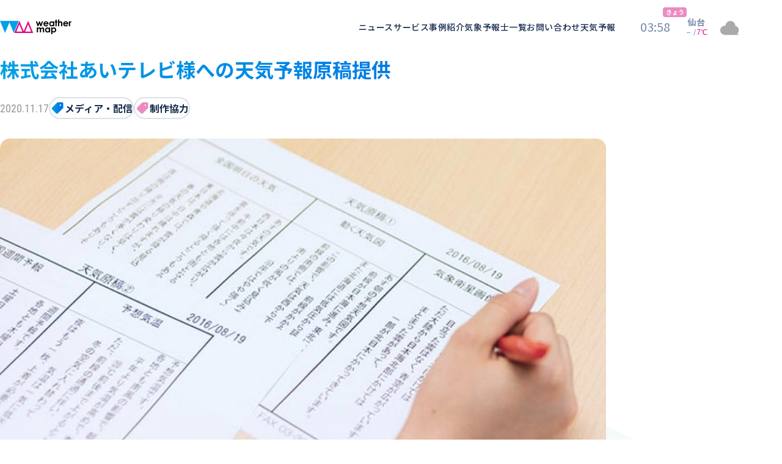

--- FILE ---
content_type: text/html; charset=UTF-8
request_url: https://www.weathermap.co.jp/case/ai-tv/
body_size: 39748
content:
<!DOCTYPE html>
<html lang="ja">
<head>
<script src="https://www.weathermap.co.jp/wp-content/themes/weathermap/assets/scripts/viewport.js?ver=1.0.0" defer></script>
<!-- Google Tag Manager -->
<script>(function(w,d,s,l,i){w[l]=w[l]||[];w[l].push({'gtm.start':
new Date().getTime(),event:'gtm.js'});var f=d.getElementsByTagName(s)[0],
j=d.createElement(s),dl=l!='dataLayer'?'&l='+l:'';j.async=true;j.src=
'https://www.googletagmanager.com/gtm.js?id='+i+dl;f.parentNode.insertBefore(j,f);
})(window,document,'script','dataLayer','GTM-N6BJH4T');</script>
<!-- End Google Tag Manager -->
<meta charset="utf-8">
<meta http-equiv="X-UA-Compatible" content="IE=Edge">
<meta name="viewport" content="width=device-width, initial-scale=1">
<link rel="apple-touch-icon" sizes="180x180" href="https://www.weathermap.co.jp/wp-content/themes/weathermap/assets/icons/apple-touch-icon.png">
<link rel="icon" type="image/png" sizes="32x32" href="https://www.weathermap.co.jp/wp-content/themes/weathermap/assets/icons/favicon-32x32.png">
<link rel="icon" type="image/png" sizes="16x16" href="https://www.weathermap.co.jp/wp-content/themes/weathermap/assets/icons/favicon-16x16.png">
<link rel="manifest" href="https://www.weathermap.co.jp/wp-content/themes/weathermap/assets/icons/site.webmanifest">
<link rel="mask-icon" href="https://www.weathermap.co.jp/wp-content/themes/weathermap/assets/icons/safari-pinned-tab.svg" color="#00a0e9">
<link rel="shortcut icon" href="https://www.weathermap.co.jp/wp-content/themes/weathermap/assets/icons/favicon.ico">
<meta name="msapplication-TileColor" content="#ffffff">
<meta name="msapplication-config" content="https://www.weathermap.co.jp/wp-content/themes/weathermap/assets/icons/browserconfig.xml">
<meta name="theme-color" content="#ffffff">

<link rel="preconnect" href="https://fonts.googleapis.com">
<link rel="preconnect" href="https://fonts.gstatic.com" crossorigin>
<link href="https://fonts.googleapis.com/css2?family=Noto+Sans+JP:wght@100..900&family=Roboto+Condensed:wght@100..900&family=Roboto:wght@100..900&display=swap" rel="stylesheet">

<title>株式会社あいテレビ様への天気予報原稿提供 | ウェザーマップ</title>

		<!-- All in One SEO 4.2.4 - aioseo.com -->
		<meta name="description" content="ウェザーマップは、1997年より愛媛県のあいテレビの報道番組に天気予報原稿の提供を行っています。 あいテレビの" />
		<meta name="robots" content="max-image-preview:large" />
		<link rel="canonical" href="https://www.weathermap.co.jp/case/ai-tv/" />
		<meta name="generator" content="All in One SEO (AIOSEO) 4.2.4 " />
		<meta property="og:locale" content="ja_JP" />
		<meta property="og:site_name" content="ウェザーマップ" />
		<meta property="og:type" content="article" />
		<meta property="og:title" content="株式会社あいテレビ様への天気予報原稿提供 | ウェザーマップ" />
		<meta property="og:description" content="ウェザーマップは、1997年より愛媛県のあいテレビの報道番組に天気予報原稿の提供を行っています。 あいテレビの" />
		<meta property="og:url" content="https://www.weathermap.co.jp/case/ai-tv/" />
		<meta property="og:image" content="https://www.weathermap.co.jp/wp-content/uploads/2020/11/ogp.png" />
		<meta property="og:image:secure_url" content="https://www.weathermap.co.jp/wp-content/uploads/2020/11/ogp.png" />
		<meta property="og:image:width" content="1200" />
		<meta property="og:image:height" content="630" />
		<meta property="article:published_time" content="2020-11-17T07:12:35+00:00" />
		<meta property="article:modified_time" content="2025-02-27T01:26:15+00:00" />
		<meta name="twitter:card" content="summary_large_image" />
		<meta name="twitter:title" content="株式会社あいテレビ様への天気予報原稿提供 | ウェザーマップ" />
		<meta name="twitter:description" content="ウェザーマップは、1997年より愛媛県のあいテレビの報道番組に天気予報原稿の提供を行っています。 あいテレビの" />
		<meta name="twitter:image" content="https://www.weathermap.co.jp/wp-content/uploads/2020/11/ogp.png" />
		<script type="application/ld+json" class="aioseo-schema">
			{"@context":"https:\/\/schema.org","@graph":[{"@type":"WebSite","@id":"https:\/\/www.weathermap.co.jp\/#website","url":"https:\/\/www.weathermap.co.jp\/","name":"\u30a6\u30a7\u30b6\u30fc\u30de\u30c3\u30d7","inLanguage":"ja","publisher":{"@id":"https:\/\/www.weathermap.co.jp\/#organization"}},{"@type":"Organization","@id":"https:\/\/www.weathermap.co.jp\/#organization","name":"\u30a6\u30a7\u30b6\u30fc\u30de\u30c3\u30d7","url":"https:\/\/www.weathermap.co.jp\/"},{"@type":"BreadcrumbList","@id":"https:\/\/www.weathermap.co.jp\/case\/ai-tv\/#breadcrumblist","itemListElement":[{"@type":"ListItem","@id":"https:\/\/www.weathermap.co.jp\/#listItem","position":1,"item":{"@type":"WebPage","@id":"https:\/\/www.weathermap.co.jp\/","name":"\u30db\u30fc\u30e0","description":"\u6c17\u8c61\u60c5\u5831\u4f1a\u793e\u306e\u682a\u5f0f\u4f1a\u793e\u30a6\u30a7\u30b6\u30fc\u30de\u30c3\u30d7\u306e\u30b3\u30fc\u30dd\u30ec\u30fc\u30c8\u30b5\u30a4\u30c8\u3067\u3059\u3002\u6240\u5c5e\u6c17\u8c61\u4e88\u5831\u58eb\u3084\u6c17\u8c61\u30c7\u30fc\u30bf\u63d0\u4f9b\u30b5\u30fc\u30d3\u30b9\u3001\u653e\u9001\u5c40\u5411\u3051\u30b5\u30fc\u30d3\u30b9\u306a\u3069\u3092\u7d39\u4ecb\u3057\u3066\u3044\u307e\u3059\u3002","url":"https:\/\/www.weathermap.co.jp\/"},"nextItem":"https:\/\/www.weathermap.co.jp\/case\/ai-tv\/#listItem"},{"@type":"ListItem","@id":"https:\/\/www.weathermap.co.jp\/case\/ai-tv\/#listItem","position":2,"item":{"@type":"WebPage","@id":"https:\/\/www.weathermap.co.jp\/case\/ai-tv\/","name":"\u682a\u5f0f\u4f1a\u793e\u3042\u3044\u30c6\u30ec\u30d3\u69d8\u3078\u306e\u5929\u6c17\u4e88\u5831\u539f\u7a3f\u63d0\u4f9b","description":"\u30a6\u30a7\u30b6\u30fc\u30de\u30c3\u30d7\u306f\u30011997\u5e74\u3088\u308a\u611b\u5a9b\u770c\u306e\u3042\u3044\u30c6\u30ec\u30d3\u306e\u5831\u9053\u756a\u7d44\u306b\u5929\u6c17\u4e88\u5831\u539f\u7a3f\u306e\u63d0\u4f9b\u3092\u884c\u3063\u3066\u3044\u307e\u3059\u3002 \u3042\u3044\u30c6\u30ec\u30d3\u306e","url":"https:\/\/www.weathermap.co.jp\/case\/ai-tv\/"},"previousItem":"https:\/\/www.weathermap.co.jp\/#listItem"}]},{"@type":"Person","@id":"https:\/\/www.weathermap.co.jp\/author\/wm_maintainer\/#author","url":"https:\/\/www.weathermap.co.jp\/author\/wm_maintainer\/","name":"WM_Maintainer","image":{"@type":"ImageObject","@id":"https:\/\/www.weathermap.co.jp\/case\/ai-tv\/#authorImage","url":"https:\/\/secure.gravatar.com\/avatar\/7483f24f00acb118747a5fc8439bf087?s=96&d=mm&r=g","width":96,"height":96,"caption":"WM_Maintainer"}},{"@type":"WebPage","@id":"https:\/\/www.weathermap.co.jp\/case\/ai-tv\/#webpage","url":"https:\/\/www.weathermap.co.jp\/case\/ai-tv\/","name":"\u682a\u5f0f\u4f1a\u793e\u3042\u3044\u30c6\u30ec\u30d3\u69d8\u3078\u306e\u5929\u6c17\u4e88\u5831\u539f\u7a3f\u63d0\u4f9b | \u30a6\u30a7\u30b6\u30fc\u30de\u30c3\u30d7","description":"\u30a6\u30a7\u30b6\u30fc\u30de\u30c3\u30d7\u306f\u30011997\u5e74\u3088\u308a\u611b\u5a9b\u770c\u306e\u3042\u3044\u30c6\u30ec\u30d3\u306e\u5831\u9053\u756a\u7d44\u306b\u5929\u6c17\u4e88\u5831\u539f\u7a3f\u306e\u63d0\u4f9b\u3092\u884c\u3063\u3066\u3044\u307e\u3059\u3002 \u3042\u3044\u30c6\u30ec\u30d3\u306e","inLanguage":"ja","isPartOf":{"@id":"https:\/\/www.weathermap.co.jp\/#website"},"breadcrumb":{"@id":"https:\/\/www.weathermap.co.jp\/case\/ai-tv\/#breadcrumblist"},"author":"https:\/\/www.weathermap.co.jp\/author\/wm_maintainer\/#author","creator":"https:\/\/www.weathermap.co.jp\/author\/wm_maintainer\/#author","image":{"@type":"ImageObject","@id":"https:\/\/www.weathermap.co.jp\/#mainImage","url":"https:\/\/www.weathermap.co.jp\/wp-content\/uploads\/2020\/11\/img-support_manuscript_case03_main.jpg","width":1440,"height":810},"primaryImageOfPage":{"@id":"https:\/\/www.weathermap.co.jp\/case\/ai-tv\/#mainImage"},"datePublished":"2020-11-17T07:12:35+09:00","dateModified":"2025-02-27T01:26:15+09:00"}]}
		</script>
		<!-- All in One SEO -->

<link rel='dns-prefetch' href='//ajax.googleapis.com' />
<link rel='dns-prefetch' href='//forecast.weathermap.jp' />
<link rel='dns-prefetch' href='//s.w.org' />
<link rel='stylesheet' id='wp-block-library-css'  href='https://www.weathermap.co.jp/wp-includes/css/dist/block-library/style.min.css' type='text/css' media='all' />
<style id='global-styles-inline-css' type='text/css'>
body{--wp--preset--color--black: #000000;--wp--preset--color--cyan-bluish-gray: #abb8c3;--wp--preset--color--white: #FFFFFF;--wp--preset--color--pale-pink: #f78da7;--wp--preset--color--vivid-red: #cf2e2e;--wp--preset--color--luminous-vivid-orange: #ff6900;--wp--preset--color--luminous-vivid-amber: #fcb900;--wp--preset--color--light-green-cyan: #7bdcb5;--wp--preset--color--vivid-green-cyan: #00d084;--wp--preset--color--pale-cyan-blue: #8ed1fc;--wp--preset--color--vivid-cyan-blue: #0693e3;--wp--preset--color--vivid-purple: #9b51e0;--wp--preset--color--primary: #00A0E5;--wp--preset--color--accent: #E4007F;--wp--preset--color--gray: #999999;--wp--preset--gradient--vivid-cyan-blue-to-vivid-purple: linear-gradient(135deg,rgba(6,147,227,1) 0%,rgb(155,81,224) 100%);--wp--preset--gradient--light-green-cyan-to-vivid-green-cyan: linear-gradient(135deg,rgb(122,220,180) 0%,rgb(0,208,130) 100%);--wp--preset--gradient--luminous-vivid-amber-to-luminous-vivid-orange: linear-gradient(135deg,rgba(252,185,0,1) 0%,rgba(255,105,0,1) 100%);--wp--preset--gradient--luminous-vivid-orange-to-vivid-red: linear-gradient(135deg,rgba(255,105,0,1) 0%,rgb(207,46,46) 100%);--wp--preset--gradient--very-light-gray-to-cyan-bluish-gray: linear-gradient(135deg,rgb(238,238,238) 0%,rgb(169,184,195) 100%);--wp--preset--gradient--cool-to-warm-spectrum: linear-gradient(135deg,rgb(74,234,220) 0%,rgb(151,120,209) 20%,rgb(207,42,186) 40%,rgb(238,44,130) 60%,rgb(251,105,98) 80%,rgb(254,248,76) 100%);--wp--preset--gradient--blush-light-purple: linear-gradient(135deg,rgb(255,206,236) 0%,rgb(152,150,240) 100%);--wp--preset--gradient--blush-bordeaux: linear-gradient(135deg,rgb(254,205,165) 0%,rgb(254,45,45) 50%,rgb(107,0,62) 100%);--wp--preset--gradient--luminous-dusk: linear-gradient(135deg,rgb(255,203,112) 0%,rgb(199,81,192) 50%,rgb(65,88,208) 100%);--wp--preset--gradient--pale-ocean: linear-gradient(135deg,rgb(255,245,203) 0%,rgb(182,227,212) 50%,rgb(51,167,181) 100%);--wp--preset--gradient--electric-grass: linear-gradient(135deg,rgb(202,248,128) 0%,rgb(113,206,126) 100%);--wp--preset--gradient--midnight: linear-gradient(135deg,rgb(2,3,129) 0%,rgb(40,116,252) 100%);--wp--preset--duotone--dark-grayscale: url('#wp-duotone-dark-grayscale');--wp--preset--duotone--grayscale: url('#wp-duotone-grayscale');--wp--preset--duotone--purple-yellow: url('#wp-duotone-purple-yellow');--wp--preset--duotone--blue-red: url('#wp-duotone-blue-red');--wp--preset--duotone--midnight: url('#wp-duotone-midnight');--wp--preset--duotone--magenta-yellow: url('#wp-duotone-magenta-yellow');--wp--preset--duotone--purple-green: url('#wp-duotone-purple-green');--wp--preset--duotone--blue-orange: url('#wp-duotone-blue-orange');--wp--preset--font-size--small: 12px;--wp--preset--font-size--medium: 20px;--wp--preset--font-size--large: 36px;--wp--preset--font-size--x-large: 42px;}.has-black-color{color: var(--wp--preset--color--black) !important;}.has-cyan-bluish-gray-color{color: var(--wp--preset--color--cyan-bluish-gray) !important;}.has-white-color{color: var(--wp--preset--color--white) !important;}.has-pale-pink-color{color: var(--wp--preset--color--pale-pink) !important;}.has-vivid-red-color{color: var(--wp--preset--color--vivid-red) !important;}.has-luminous-vivid-orange-color{color: var(--wp--preset--color--luminous-vivid-orange) !important;}.has-luminous-vivid-amber-color{color: var(--wp--preset--color--luminous-vivid-amber) !important;}.has-light-green-cyan-color{color: var(--wp--preset--color--light-green-cyan) !important;}.has-vivid-green-cyan-color{color: var(--wp--preset--color--vivid-green-cyan) !important;}.has-pale-cyan-blue-color{color: var(--wp--preset--color--pale-cyan-blue) !important;}.has-vivid-cyan-blue-color{color: var(--wp--preset--color--vivid-cyan-blue) !important;}.has-vivid-purple-color{color: var(--wp--preset--color--vivid-purple) !important;}.has-black-background-color{background-color: var(--wp--preset--color--black) !important;}.has-cyan-bluish-gray-background-color{background-color: var(--wp--preset--color--cyan-bluish-gray) !important;}.has-white-background-color{background-color: var(--wp--preset--color--white) !important;}.has-pale-pink-background-color{background-color: var(--wp--preset--color--pale-pink) !important;}.has-vivid-red-background-color{background-color: var(--wp--preset--color--vivid-red) !important;}.has-luminous-vivid-orange-background-color{background-color: var(--wp--preset--color--luminous-vivid-orange) !important;}.has-luminous-vivid-amber-background-color{background-color: var(--wp--preset--color--luminous-vivid-amber) !important;}.has-light-green-cyan-background-color{background-color: var(--wp--preset--color--light-green-cyan) !important;}.has-vivid-green-cyan-background-color{background-color: var(--wp--preset--color--vivid-green-cyan) !important;}.has-pale-cyan-blue-background-color{background-color: var(--wp--preset--color--pale-cyan-blue) !important;}.has-vivid-cyan-blue-background-color{background-color: var(--wp--preset--color--vivid-cyan-blue) !important;}.has-vivid-purple-background-color{background-color: var(--wp--preset--color--vivid-purple) !important;}.has-black-border-color{border-color: var(--wp--preset--color--black) !important;}.has-cyan-bluish-gray-border-color{border-color: var(--wp--preset--color--cyan-bluish-gray) !important;}.has-white-border-color{border-color: var(--wp--preset--color--white) !important;}.has-pale-pink-border-color{border-color: var(--wp--preset--color--pale-pink) !important;}.has-vivid-red-border-color{border-color: var(--wp--preset--color--vivid-red) !important;}.has-luminous-vivid-orange-border-color{border-color: var(--wp--preset--color--luminous-vivid-orange) !important;}.has-luminous-vivid-amber-border-color{border-color: var(--wp--preset--color--luminous-vivid-amber) !important;}.has-light-green-cyan-border-color{border-color: var(--wp--preset--color--light-green-cyan) !important;}.has-vivid-green-cyan-border-color{border-color: var(--wp--preset--color--vivid-green-cyan) !important;}.has-pale-cyan-blue-border-color{border-color: var(--wp--preset--color--pale-cyan-blue) !important;}.has-vivid-cyan-blue-border-color{border-color: var(--wp--preset--color--vivid-cyan-blue) !important;}.has-vivid-purple-border-color{border-color: var(--wp--preset--color--vivid-purple) !important;}.has-vivid-cyan-blue-to-vivid-purple-gradient-background{background: var(--wp--preset--gradient--vivid-cyan-blue-to-vivid-purple) !important;}.has-light-green-cyan-to-vivid-green-cyan-gradient-background{background: var(--wp--preset--gradient--light-green-cyan-to-vivid-green-cyan) !important;}.has-luminous-vivid-amber-to-luminous-vivid-orange-gradient-background{background: var(--wp--preset--gradient--luminous-vivid-amber-to-luminous-vivid-orange) !important;}.has-luminous-vivid-orange-to-vivid-red-gradient-background{background: var(--wp--preset--gradient--luminous-vivid-orange-to-vivid-red) !important;}.has-very-light-gray-to-cyan-bluish-gray-gradient-background{background: var(--wp--preset--gradient--very-light-gray-to-cyan-bluish-gray) !important;}.has-cool-to-warm-spectrum-gradient-background{background: var(--wp--preset--gradient--cool-to-warm-spectrum) !important;}.has-blush-light-purple-gradient-background{background: var(--wp--preset--gradient--blush-light-purple) !important;}.has-blush-bordeaux-gradient-background{background: var(--wp--preset--gradient--blush-bordeaux) !important;}.has-luminous-dusk-gradient-background{background: var(--wp--preset--gradient--luminous-dusk) !important;}.has-pale-ocean-gradient-background{background: var(--wp--preset--gradient--pale-ocean) !important;}.has-electric-grass-gradient-background{background: var(--wp--preset--gradient--electric-grass) !important;}.has-midnight-gradient-background{background: var(--wp--preset--gradient--midnight) !important;}.has-small-font-size{font-size: var(--wp--preset--font-size--small) !important;}.has-medium-font-size{font-size: var(--wp--preset--font-size--medium) !important;}.has-large-font-size{font-size: var(--wp--preset--font-size--large) !important;}.has-x-large-font-size{font-size: var(--wp--preset--font-size--x-large) !important;}
</style>
<link rel='stylesheet' id='style-css'  href='https://www.weathermap.co.jp/wp-content/themes/weathermap/assets/styles/app.css?ver=1.1.9' type='text/css' media='all' />
<script type='text/javascript' src='https://ajax.googleapis.com/ajax/libs/jquery/1.12.4/jquery.min.js?ver=1.12.4' id='jquery-js'></script>
<script type='text/javascript' src='https://forecast.weathermap.jp/assets/scripts/fcst4header.js?ver=1.1.9' defer='defer' id='fcst4header-js-js'></script>
<script type='text/javascript' src='https://forecast.weathermap.jp/assets/scripts/fcst_telops.js?ver=1.1.9' defer='defer' id='fcst-telops-js-js'></script>
<link rel="https://api.w.org/" href="https://www.weathermap.co.jp/wp-json/" /><link rel="alternate" type="application/json" href="https://www.weathermap.co.jp/wp-json/wp/v2/case/19817" /><link rel="alternate" type="application/json+oembed" href="https://www.weathermap.co.jp/wp-json/oembed/1.0/embed?url=https%3A%2F%2Fwww.weathermap.co.jp%2Fcase%2Fai-tv%2F" />
<link rel="alternate" type="text/xml+oembed" href="https://www.weathermap.co.jp/wp-json/oembed/1.0/embed?url=https%3A%2F%2Fwww.weathermap.co.jp%2Fcase%2Fai-tv%2F&#038;format=xml" />
</head>
<body class="case-template-default single single-case postid-19817 wp-embed-responsive">
<!-- Google Tag Manager (noscript) -->
<noscript><iframe src="https://www.googletagmanager.com/ns.html?id=GTM-N6BJH4T"
height="0" width="0" style="display:none;visibility:hidden"></iframe></noscript>
<!-- End Google Tag Manager (noscript) -->

<header class="p-header l-header" id="header">
  <div class="p-header__inner">
        <div class="p-header__logo">
      <a href="https://www.weathermap.co.jp">
        <img src="https://www.weathermap.co.jp/wp-content/themes/weathermap/assets/images/logo-weather.svg" alt="">
        <span class="p-header__logoTxt">ウェザーマップ</span>
      </a>
    </div>
        <div class="p-header__menuBack js-gnavBack"></div>
    <div class="p-header__menuBack js-megaMenuBack"></div>
    <div class="p-header__menu js-gnav">
      <ul class="p-header__menuList">
        <li class="p-header__menuListItem">
          <a class="p-header__menuListPage" href="https://www.weathermap.co.jp/news">ニュース</a>
        </li>
        <li class="p-header__menuListItem js-accordion" data-device="sp">
          <a data-target="1" class="p-header__menuListPage p-header__menuListPage--tab js-accordionTrigger" href="https://www.weathermap.co.jp/service">サービス</a>
          <div class="p-header__menuSub js-accordionBody">
            <div class="p-header__menuSubInner">
              <div class="p-header__menuSubInBox">
                <div class="p-header__menuSubGroup">
                  <div class="p-header__menuSubHead">
                    <p class="p-header__menuSubHeadJp">気象予報士へのご依頼</p>
                    <span class="p-header__menuSubHeadEn">Request to a weather forecaster</span>
                  </div>
                  <a class="p-header__menuSubItem" href="https://www.weathermap.co.jp/service/tv-radio"><span>気象番組出演（テレビ・ラジオ）</span></a>
                  <a class="p-header__menuSubItem" href="https://www.weathermap.co.jp/service/support-manuscript"><span>番組サポート / 予報原稿作成</span></a>
                  <a class="p-header__menuSubItem" href="https://www.weathermap.co.jp/service/appear-on"><span>講演会・イベント出演</span></a>
                  <a class="p-header__menuSubItem" href="https://www.weathermap.co.jp/service/interview"><span>インタビュー / 取材</span></a>
                  <a class="p-header__menuSubItem" href="https://www.weathermap.co.jp/service/writing-supervising"><span>コラム・寄稿 / 監修</span></a>
                  <a class="p-header__menuSubItem" href="https://www.weathermap.co.jp/service/moderator-narration"><span>司会MC / ナレーション</span></a>
                </div>
                <div class="p-header__menuSubGroup">
                  <div class="p-header__menuSubHead">
                    <p class="p-header__menuSubHeadJp">気象情報のご依頼</p>
                    <span class="p-header__menuSubHeadEn">Provision of weather information</span>
                  </div>
                  <a class="p-header__menuSubItem" href="https://www.weathermap.co.jp/service/data-provision"><span>データ提供（予報・実績）</span></a>
                  <a class="p-header__menuSubItem" href="https://www.weathermap.co.jp/service/weather-content"><span>コンテンツ提供</span></a>
                  <a class="p-header__menuSubItem" href="https://www.weathermap.co.jp/service/pinpoint-weather-forecast"><span>ピンポイント予報</span></a>
                  <a class="p-header__menuSubItem" href="https://www.weathermap.co.jp/service/other-services"><span>その他の情報提供</span></a>
                </div>

                <div class="p-header__menuSubGroup">
                  <div class="p-header__menuSubHead">
                    <p class="p-header__menuSubHeadJp">資格取得支援</p>
                    <span class="p-header__menuSubHeadEn">Education</span>
                  </div>
                  <a class="p-header__menuSubItem" href="https://www.weathermap.co.jp/service/school"><span>気象予報士講座について</span></a>
                  <a class="p-header__menuSubItem" href="https://clear.weathermap.co.jp/" target="_blank" rel="noopener noreferrer"><span>気象予報士講座クリア</span></a>
                  <a class="p-header__menuSubItem" href="https://clear.weathermap.co.jp/weathermap/asp-webapp/web/WKozaKensaku.do?shishaId=1800&kensakuKubun=0" target="_blank" rel="noopener noreferrer"><span>講座一覧</span></a>
                  <a class="p-header__menuSubItem" href="https://clear.weathermap.co.jp/weathermap/asp-webapp/jsp/web/weathermap/base/guide.jsp" target="_blank" rel="noopener noreferrer"><span>受講のご案内</span></a>
                </div>
              </div>
              <div class="p-header__menuSubMore">
                <div class="c-contBtn c-contBtn--sizeM">
                  <a class="c-contBtn__inner" href="https://www.weathermap.co.jp/service">サービストップ</a>
                </div>
              </div>
            </div>
          </div>
        </li>
        <li class="p-header__menuListItem">
          <a class="p-header__menuListPage" href="https://www.weathermap.co.jp/case">事例紹介</a>
        </li>
        <li class="p-header__menuListItem">
          <a class="p-header__menuListPage" href="https://caster.weathermap.co.jp/">気象予報士一覧</a>
        </li>
        <li class="p-header__menuListItem">
          <a class="p-header__menuListPage p-header__menuListPage--contact" href="https://www.weathermap.co.jp/contact">お問い合わせ</a>
        </li>
        <li class="p-header__menuListItem">
          <a class="p-header__menuListPage" href="https://forecast.weathermap.jp/" target="_blank" rel="noopener noreferrer">天気予報</a>
        </li>
      </ul>
      <div class="p-header__menuFoot">
        <ul class="p-headerNavSNS">
          <li class="p-headerNavSNS__item">
            <a class="p-headerNavSNS__itemInner p-headerNavSNS__itemInner--youtube" href="https://www.youtube.com/channel/UCr6ODVX9v2sOshoHOqL50SA" target="_blank" rel="noopener noreferrer"><i class="p-headerNavSNS__itemIcon c-picIconFotYoutube"></i><span class="p-headerNavSNS__itemTxt">YouTube</span></a>
          </li>
          <li class="p-headerNavSNS__item">
            <a class="p-headerNavSNS__itemInner p-headerNavSNS__itemInner--facebook" href="https://www.facebook.com/weathermap" target="_blank" rel="noopener noreferrer"><i class="p-headerNavSNS__itemIcon c-picIconFotFacebook"></i><span class="p-headerNavSNS__itemTxt">Facebook</span></a>
          </li>
          <li class="p-headerNavSNS__item">
            <a class="p-headerNavSNS__itemInner p-headerNavSNS__itemInner--x" href="https://twitter.com/wm_osaru" target="_blank" rel="noopener noreferrer"><i class="p-headerNavSNS__itemIcon c-picIconFotX"></i><span class="p-headerNavSNS__itemTxt">X</span></a>
          </li>
        </ul>
      <ul class="p-header__menuFootNav">
        <li><a href="https://www.weathermap.co.jp/company"><span>会社情報</span></a></li>
        <li><a href="https://www.weathermap.co.jp/recruit"><span>採用情報</span></a></li>
        <li><a href="https://www.weathermap.co.jp/privacy"><span>プライバシーポリシー</span></a></li>


        <li><a href="https://www.weathermap.co.jp/faq"><span>よくある質問</span></a></li>
          <li><a href="https://www.weathermap.co.jp/contact"><span>お問い合わせ</span></a></li>
        </ul>
      </div>
    </div>
    <div class="p-header__megaMenu js-megaMenu">
      <div class="p-megaMenuTab js-megaMenu__tab" data-tab="1">
        <div class="p-megaMenuTab__inner">
          <div class="p-megaMenuTab__head">
            <div class="p-megaMenuTab__headName">
              <span class="p-megaMenuTab__headNameEn">Service</span>
              <span class="p-megaMenuTab__headNameJp">サービス</span>
            </div>
            <div class="p-megaMenuTab__headMore">
              <div class="c-contBtn c-contBtn--sizeM">
                <a class="c-contBtn__inner" href="https://www.weathermap.co.jp/service">サービストップ</a>
              </div>
            </div>
          </div>

          <div class="p-megaMenuTab__subInBox">
            <div class="p-megaMenuTab__subGroup">
              <div class="p-megaMenuTab__subHead">
                <p class="p-megaMenuTab__subHeadJp">気象予報士へのご依頼</p>
                <span class="p-megaMenuTab__subHeadEn">Request to a weather forecaster</span>
              </div>
              <a class="p-megaMenuTab__subItem" href="https://www.weathermap.co.jp/service/tv-radio"><span>気象番組出演（テレビ・ラジオ）</span></a>
              <a class="p-megaMenuTab__subItem" href="https://www.weathermap.co.jp/service/support-manuscript"><span>番組サポート / 予報原稿作成</span></a>
              <a class="p-megaMenuTab__subItem" href="https://www.weathermap.co.jp/service/appear-on"><span>講演会・イベント出演</span></a>
              <a class="p-megaMenuTab__subItem" href="https://www.weathermap.co.jp/service/interview"><span>インタビュー / 取材</span></a>
              <a class="p-megaMenuTab__subItem" href="https://www.weathermap.co.jp/service/writing-supervising"><span>コラム・寄稿 / 監修</span></a>
              <a class="p-megaMenuTab__subItem" href="https://www.weathermap.co.jp/service/moderator-narration"><span>司会MC / ナレーション</span></a>
            </div>
            <div class="p-megaMenuTab__subGroup">
              <div class="p-megaMenuTab__subHead">
                <p class="p-megaMenuTab__subHeadJp">気象情報のご依頼</p>
                <span class="p-megaMenuTab__subHeadEn">Provision of weather information</span>
              </div>
              <a class="p-megaMenuTab__subItem" href="https://www.weathermap.co.jp/service/data-provision"><span>データ提供（予報・実績）</span></a>
              <a class="p-megaMenuTab__subItem" href="https://www.weathermap.co.jp/service/weather-content"><span>コンテンツ提供</span></a>
              <a class="p-megaMenuTab__subItem" href="https://www.weathermap.co.jp/service/pinpoint-weather-forecast"><span>ピンポイント予報</span></a>
              <a class="p-megaMenuTab__subItem" href="https://www.weathermap.co.jp/service/other-services"><span>その他の情報提供</span></a>
            </div>

            <div class="p-megaMenuTab__subGroup">
              <div class="p-megaMenuTab__subHead">
                <p class="p-megaMenuTab__subHeadJp">資格取得支援</p>
                <span class="p-megaMenuTab__subHeadEn">Education</span>
              </div>
              <a class="p-megaMenuTab__subItem" href="https://www.weathermap.co.jp/service/school"><span>気象予報士講座について</span></a>
              <a class="p-megaMenuTab__subItem" href="https://clear.weathermap.co.jp/" target="_blank" rel="noopener noreferrer"><span>気象予報士講座クリア</span></a>
              <a class="p-megaMenuTab__subItem" href="https://clear.weathermap.co.jp/weathermap/asp-webapp/web/WKozaKensaku.do?shishaId=1800&kensakuKubun=0" target="_blank" rel="noopener noreferrer"><span>講座一覧</span></a>
              <a class="p-megaMenuTab__subItem" href="https://clear.weathermap.co.jp/weathermap/asp-webapp/jsp/web/weathermap/base/guide.jsp" target="_blank" rel="noopener noreferrer"><span>受講のご案内</span></a>
            </div>
          </div>
        </div>
      </div>
    </div>
    <div class="p-header__widget">
      <div class="p-weatherWidget">
        <time id="time-widget" class="p-weatherWidget__time" datetime="2025-01-01T00:00:00+09:00">00:00</time>
        <div id="fcst_header_parts"></div>
        <div id="fcst_telops"></div>
      </div>
    </div>

    <button class="p-header__menuToggle js-gnavSpBtn" type="button">
      <span></span>
      <span></span>
      <span></span>
    </button>
  </div>
</header>
<div class="l-main">
    <div class="p-caseSingle">
    <div class="p-caseSingle__cont">
      <div class="p-caseSingle__head">
        <h1 class="p-caseSingle__headName">株式会社あいテレビ様への天気予報原稿提供</h1>
        <div class="p-caseSingle__headMeta">
          <time class="p-caseSingle__date" datetime="2020-11-17">2020.11.17</time>

          <div class="p-caseSingle__tags"><a href="https://www.weathermap.co.jp/case/?industry=broadcast" class="p-caseTag">メディア・配信</a><a href="https://www.weathermap.co.jp/case/?service=support" class="p-caseTag p-caseTag--service">制作協力</a></div>




        </div>
      </div>
      <div class="p-caseSingle__body">
                <div class="p-caseSingle__thm">
          <img src="https://www.weathermap.co.jp/wp-content/uploads/2020/11/img-support_manuscript_case03_main-1200x675.jpg" alt="" loading="lazy">
        </div>
        
        <div class="p-caseSingle__info c-wpCont">
          
<p>ウェザーマップは、1997年より愛媛県のあいテレビの報道番組に天気予報原稿の提供を行っています。 <br>あいテレビの担当者様からは「遠方からの提供と感じさせない、地域に寄り添った原稿を送っていただいている。常駐せずとも愛媛県の観測データを踏まえた内容の原稿が届いており満足している」といった声をいただいています。 <br>ウェザーマップではあいテレビのほかにも各地域に天気予報原稿を提供しています。現地の天気が体感できずとも、経験とデータを最大限生かした原稿作成に取り組んでいきます。</p>


          


                  </div>
      </div>

    </div>
    <div class="p-footContact">
      <div class="p-footContact__head">お問い合わせ</div>
      <div class="p-footContact__desc">
        <p>ご依頼や相談など、お気軽にご連絡ください。</p>
      </div>
      <div class="p-footContact__action">
        <div class="p-footContact__actionItem"><a class="p-footContact__btn" href="https://www.weathermap.co.jp/contact"><span class="p-footContact__btnIcon c-picIconGradMail"></span><span class="p-footContact__btnTxt">お問い合わせ</span></a></div>
      </div>
    </div>
    <div class="p-caseSingle__foot">
      <div class="p-caseSingle__footNav">

        <a href="https://www.weathermap.co.jp/case/jnn-keiretsu/" class="p-caseSingle__prev"><span>TBS系列各局での気象予報士出演</span></a>
        <div class="p-caseSingle__moreBtn c-contBtn"><a class="c-contBtn__inner" href="https://www.weathermap.co.jp/case">事例紹介一覧へ</a></div>

        <a href="https://www.weathermap.co.jp/case/tokyo-mx/" class="p-caseSingle__next"><span>東京メトロポリタンテレビジョン（TOKYO MX）様への気象情報サポート</span></a>

    </div>


    </div>

  </div>
  

  <div class="p-footBreadcrumbs"><div class="p-breadcrumbs p-breadcrumbs--foot"><div class="p-breadcrumbs__mask"><ol class="p-breadcrumbs__list"><li class="p-breadcrumbs__listItem"><a href="https://www.weathermap.co.jp">HOME</a></li><li class="p-breadcrumbs__listItem"><a href="https://www.weathermap.co.jp/case">事例紹介</a></li><li class="p-breadcrumbs__listItem">株式会社あいテレビ様への天気予報原稿提供</li></ol></div></div></div></div>
<footer class="p-footer" id="footer">
  <div class="p-footerBody">
    <div class="p-footerLogo">
      <a href="https://www.weathermap.co.jp"><img src="https://www.weathermap.co.jp/wp-content/themes/weathermap/assets/images/logo-weather_white.svg" alt="weather map"></a>
    </div>
    <ul class="p-footerNavList">
      <li class="p-footerNavList__item">
        <ul class="p-footerNavSNS">
          <li class="p-footerNavSNS__item">
            <a class="p-footerNavSNS__itemInner p-footerNavSNS__itemInner--youtube" href="https://www.youtube.com/channel/UCr6ODVX9v2sOshoHOqL50SA" target="_blank" rel="noopener noreferrer"><i class="p-footerNavSNS__itemIcon c-picIconFotYoutube"></i><span class="p-footerNavSNS__itemTxt">YouTube</span></a>
          </li>
          <li class="p-footerNavSNS__item">
            <a class="p-footerNavSNS__itemInner p-footerNavSNS__itemInner--facebook" href="https://www.facebook.com/weathermap" target="_blank" rel="noopener noreferrer"><i class="p-footerNavSNS__itemIcon c-picIconFotFacebook"></i><span class="p-footerNavSNS__itemTxt">Facebook</span></a>
          </li>
          <li class="p-footerNavSNS__item">
            <a class="p-footerNavSNS__itemInner p-footerNavSNS__itemInner--x" href="https://twitter.com/wm_osaru" target="_blank" rel="noopener noreferrer"><i class="p-footerNavSNS__itemIcon c-picIconFotX"></i><span class="p-footerNavSNS__itemTxt">X</span></a>
          </li>
        </ul>
      </li>
      <li class="p-footerNavList__item p-footerNavList__item--pcOnly">
        <ul class="p-footerNav">
          <li class="p-footerNav__item">
            <a class="p-footerNav__itemInner" href="https://www.weathermap.co.jp/news"><span>ニュース</span></a>
          </li>
          <li class="p-footerNav__item">
            <a class="p-footerNav__itemInner" href="https://www.weathermap.co.jp/service"><span>サービス</span></a>
          </li>
          <li class="p-footerNav__item">
            <a class="p-footerNav__itemInner" href="https://www.weathermap.co.jp/case"><span>事例紹介</span></a>
          </li>
          <li class="p-footerNav__item">
            <a class="p-footerNav__itemInner" href="https://caster.weathermap.co.jp/"><span>気象予報士一覧</span></a>
          </li>
        </ul>
      </li>
      <li class="p-footerNavList__item">
        <ul class="p-footerNav">
          <li class="p-footerNav__item">
            <a class="p-footerNav__itemInner" href="https://www.weathermap.co.jp/company"><span>会社情報</span></a>
          </li>
          <li class="p-footerNav__item">
            <a class="p-footerNav__itemInner" href="https://www.weathermap.co.jp/recruit"><span>採用情報</span></a>
          </li>
          <li class="p-footerNav__item">
            <a class="p-footerNav__itemInner" href="https://www.weathermap.co.jp/privacy"><span>プライバシーポリシー</span></a>
          </li>
          <li class="p-footerNav__item">
            <a class="p-footerNav__itemInner" href="https://www.weathermap.co.jp/faq"><span>よくある質問</span></a>
          </li>
          <li class="p-footerNav__item">
            <a class="p-footerNav__itemInner" href="https://www.weathermap.co.jp/contact"><span>お問い合わせ</span></a>
          </li>
        </ul>
      </li>
      <li class="p-footerNavList__item">
        <ul class="p-footerNavBanner">
          <li class="p-footerNavBanner__item p-footerNavBanner__item--banner01">
            <a class="p-footerNavBanner__itemInner" href="https://clear.weathermap.co.jp/" target="_blank" rel="noopener noreferrer"><span class="p-footerNavBanner__itemBlank">気象予報士講座クリア</span></a>
          </li>
          <li class="p-footerNavBanner__item p-footerNavBanner__item--banner02">
            <a class="p-footerNavBanner__itemInner" href="https://forecast.weathermap.jp/" target="_blank" rel="noopener noreferrer"><span class="p-footerNavBanner__itemBlank">ウェザーマップ天気予報</span></a>
          </li>
          <li class="p-footerNavBanner__item p-footerNavBanner__item--banner03">
            <a class="p-footerNavBanner__itemInner" href="https://kishojin.weathermap.jp/diary.php" target="_blank" rel="noopener noreferrer"><span class="p-footerNavBanner__itemBlank">気象人</span></a>
          </li>
          <li class="p-footerNavBanner__item p-footerNavBanner__item--banner04">
            <a class="p-footerNavBanner__itemInner" href="http://sakura.weathermap.jp/" target="_blank" rel="noopener noreferrer"><span class="p-footerNavBanner__itemBlank">さくら開花予想</span></a>
          </li>
          <li class="p-footerNavBanner__item p-footerNavBanner__item--banner05">
            <a class="p-footerNavBanner__itemInner" href="https://www.youtube.com/channel/UCr6ODVX9v2sOshoHOqL50SA" target="_blank" rel="noopener noreferrer"><span class="p-footerNavBanner__itemBlank">YouTube公式チャンネル</span></a>
          </li>
          <li class="p-footerNavBanner__item p-footerNavBanner__item--banner06">
            <a class="p-footerNavBanner__itemInner" href="https://navi.weathermap.co.jp/" target="_blank" rel="noopener noreferrer"><span class="p-footerNavBanner__itemBlank">気象予報士応援ナビ</span></a>
          </li>

        </ul>
      </li>
    </ul>
  </div>
  <div class="p-footerBottom">
    <small class="p-footerBottom__copyright">©2020 - 2026 Weather Map Co., Ltd. All rights reserved.</small>
    <div class="p-footerBottom__logo">
      <a class="p-footerBottom__logoCorporate" href="https://www.imagicagroup.co.jp/" target="_blank" rel="noopener noreferrer">
        <img src="https://www.weathermap.co.jp/wp-content/themes/weathermap/assets/images/logo-imagica.svg" alt="IMAGICA GROUP">
      </a>
      <a class="p-footerBottom__logo90th" href="https://www.imagicagroup.co.jp/90th-anniversary/" target="_blank" rel="noopener noreferrer">
        <img src="https://www.weathermap.co.jp/wp-content/themes/weathermap/assets/images/logo-imagica_90th.svg" alt="IMAGICA GROUP">
      </a>
    </div>

  </div>
</footer>
<script type='text/javascript' src='https://www.weathermap.co.jp/wp-content/themes/weathermap/assets/scripts/vendor.js?ver=1.1.9' id='vendor-js-js'></script>
<script type='text/javascript' src='https://www.weathermap.co.jp/wp-content/themes/weathermap/assets/scripts/app.js?ver=1.1.9' id='app-js-js'></script>
</body>
</html>





--- FILE ---
content_type: image/svg+xml
request_url: https://www.weathermap.co.jp/wp-content/themes/weathermap/assets/images/icon/icon-fot_youtube_fill_white.svg
body_size: 526
content:
<svg fill="none" height="32" viewBox="0 0 32 32" width="32" xmlns="http://www.w3.org/2000/svg"><path clip-rule="evenodd" d="m23.0323 10.3784c.7742.2086 1.3847.8223 1.5913 1.6016.3764 1.4134.3764 4.3609.3764 4.3609s0 2.9475-.3764 4.3609c-.2066.7793-.8171 1.393-1.5913 1.6016-1.4032.3784-7.0323.3784-7.0323.3784s-5.6291 0-7.03227-.3784c-.77421-.2086-1.38478-.8223-1.59137-1.6016-.37636-1.4134-.37636-4.3609-.37636-4.3609s0-2.9475.37636-4.3609c.20659-.7793.81716-1.393 1.59137-1.6016 1.40317-.3784 7.03227-.3784 7.03227-.3784s5.6291 0 7.0323.3784zm-4.1686 5.9625-4.7045 2.6765v-5.353z" fill="#fff" fill-rule="evenodd"/></svg>

--- FILE ---
content_type: image/svg+xml
request_url: https://www.weathermap.co.jp/wp-content/themes/weathermap/assets/images/case/icon-circle_arrow.svg
body_size: 725
content:
<svg width="32" height="32" viewBox="0 0 32 32" fill="none" xmlns="http://www.w3.org/2000/svg">
<circle cx="16" cy="16" r="15" transform="rotate(90 16 16)" stroke="url(#paint0_linear_411_2377)" stroke-width="2"/>
<path d="M20.5255 17.3255L16 12.8L11.4745 17.3255" stroke="url(#paint1_linear_411_2377)" stroke-width="2" stroke-linecap="round" stroke-linejoin="round"/>
<defs>
<linearGradient id="paint0_linear_411_2377" x1="-9.53674e-07" y1="-9.53674e-07" x2="33.7499" y2="1.9664" gradientUnits="userSpaceOnUse">
<stop stop-color="#00A0E5"/>
<stop offset="1" stop-color="#0069E5"/>
</linearGradient>
<linearGradient id="paint1_linear_411_2377" x1="16" y1="12.8" x2="20.4949" y2="17.8511" gradientUnits="userSpaceOnUse">
<stop stop-color="#00A0E5"/>
<stop offset="1" stop-color="#0069E5"/>
</linearGradient>
</defs>
</svg>


--- FILE ---
content_type: image/svg+xml
request_url: https://www.weathermap.co.jp/wp-content/themes/weathermap/assets/images/case/icon-case_tag_pink.svg
body_size: 1021
content:
<svg width="24" height="24" viewBox="0 0 24 24" fill="none" xmlns="http://www.w3.org/2000/svg">
<path d="M21.6084 4.8396C21.6074 4.2064 21.3563 3.59922 20.9097 3.15036C20.463 2.7015 19.8571 2.44732 19.224 2.4432L13.356 2.4048C13.0386 2.40265 12.7239 2.46349 12.4302 2.58378C12.1364 2.70407 11.8695 2.88144 11.6448 3.1056L3.62635 11.1024C3.40305 11.3251 3.22584 11.5897 3.10486 11.881C2.98388 12.1722 2.92149 12.4845 2.92127 12.7999C2.92104 13.1153 2.98299 13.4277 3.10356 13.7191C3.22413 14.0105 3.40097 14.2753 3.62395 14.4984L9.56275 20.4384C10.0128 20.8883 10.6232 21.1411 11.2596 21.1411C11.8959 21.1411 12.5063 20.8883 12.9564 20.4384L20.9136 12.48C21.1369 12.2568 21.3139 11.9917 21.4346 11.6999C21.5553 11.4081 21.6172 11.0954 21.6168 10.7796L21.6084 4.8396ZM16.8 8.4C16.4817 8.4 16.1765 8.27357 15.9514 8.04853C15.7264 7.82349 15.6 7.51826 15.6 7.2C15.6 6.88174 15.7264 6.57652 15.9514 6.35147C16.1765 6.12643 16.4817 6 16.8 6C17.1182 6 17.4234 6.12643 17.6485 6.35147C17.8735 6.57652 18 6.88174 18 7.2C18 7.51826 17.8735 7.82349 17.6485 8.04853C17.4234 8.27357 17.1182 8.4 16.8 8.4Z" fill="#EC8BC1"/>
</svg>


--- FILE ---
content_type: application/javascript
request_url: https://www.weathermap.co.jp/wp-content/themes/weathermap/assets/scripts/viewport.js?ver=1.0.0
body_size: 1091
content:
!function(){var t={651:function(){(()=>{let t=window.innerWidth;const e=()=>{const t=.01*document.documentElement.clientHeight;document.documentElement.style.setProperty("--vh",`${t}px`)},n=()=>{const t=.01*document.documentElement.clientWidth;document.documentElement.style.setProperty("--vw",`${t}px`)};window.addEventListener("resize",(()=>{n(),t===window.innerWidth&&navigator.userAgent.match(/iPhone|Android.+Mobile/)||(t=window.innerWidth,e())})),e(),n()})()},132:function(){(()=>{const t=document.querySelector('meta[name="viewport"]'),e=()=>{const e=window.outerWidth>393?"width=device-width,initial-scale=1":"width=393";t.getAttribute("content")!==e&&t.setAttribute("content",e)};window.addEventListener("resize",e),e()})()}},e={};function n(o){var i=e[o];if(void 0!==i)return i.exports;var r=e[o]={exports:{}};return t[o](r,r.exports,n),r.exports}n.n=function(t){var e=t&&t.__esModule?function(){return t.default}:function(){return t};return n.d(e,{a:e}),e},n.d=function(t,e){for(var o in e)n.o(e,o)&&!n.o(t,o)&&Object.defineProperty(t,o,{enumerable:!0,get:e[o]})},n.o=function(t,e){return Object.prototype.hasOwnProperty.call(t,e)},function(){"use strict";n(651),n(132)}()}();

--- FILE ---
content_type: image/svg+xml
request_url: https://www.weathermap.co.jp/wp-content/themes/weathermap/assets/images/case/icon-case_tag_blue.svg
body_size: 1271
content:
<svg width="24" height="24" viewBox="0 0 24 24" fill="none" xmlns="http://www.w3.org/2000/svg">
<path d="M21.6084 4.8396C21.6074 4.2064 21.3563 3.59922 20.9097 3.15036C20.463 2.7015 19.8571 2.44732 19.224 2.4432L13.356 2.4048C13.0386 2.40265 12.7239 2.46349 12.4302 2.58378C12.1364 2.70407 11.8695 2.88144 11.6448 3.1056L3.62635 11.1024C3.40305 11.3251 3.22584 11.5897 3.10486 11.881C2.98388 12.1722 2.92149 12.4845 2.92127 12.7999C2.92104 13.1153 2.98299 13.4277 3.10356 13.7191C3.22413 14.0105 3.40097 14.2753 3.62395 14.4984L9.56275 20.4384C10.0128 20.8883 10.6232 21.1411 11.2596 21.1411C11.8959 21.1411 12.5063 20.8883 12.9564 20.4384L20.9136 12.48C21.1369 12.2568 21.3139 11.9917 21.4346 11.6999C21.5553 11.4081 21.6172 11.0954 21.6168 10.7796L21.6084 4.8396ZM16.8 8.4C16.4817 8.4 16.1765 8.27357 15.9514 8.04853C15.7264 7.82349 15.6 7.51826 15.6 7.2C15.6 6.88174 15.7264 6.57652 15.9514 6.35147C16.1765 6.12643 16.4817 6 16.8 6C17.1182 6 17.4234 6.12643 17.6485 6.35147C17.8735 6.57652 18 6.88174 18 7.2C18 7.51826 17.8735 7.82349 17.6485 8.04853C17.4234 8.27357 17.1182 8.4 16.8 8.4Z" fill="url(#paint0_linear_475_4987)"/>
<defs>
<linearGradient id="paint0_linear_475_4987" x1="2.92126" y1="2.40475" x2="22.6394" y2="3.5511" gradientUnits="userSpaceOnUse">
<stop stop-color="#00A0E5"/>
<stop offset="1" stop-color="#0069E5"/>
</linearGradient>
</defs>
</svg>


--- FILE ---
content_type: image/svg+xml
request_url: https://www.weathermap.co.jp/wp-content/themes/weathermap/assets/images/icon/icon-fot_facebook_fill_blue.svg
body_size: 285
content:
<svg fill="none" height="32" viewBox="0 0 32 32" width="32" xmlns="http://www.w3.org/2000/svg"><path d="m22.2281 20.625.7094-4.625h-4.4375v-3.0013c0-1.2653.62-2.4987 2.6075-2.4987h2.0175v-3.9375s-1.8309-.3125-3.5816-.3125c-3.6546 0-6.0434 2.215-6.0434 6.225v3.525h-4.0625v4.625h4.0625v11.1806c.8147.1278 1.6494.1944 2.5.1944s1.6853-.0666 2.5-.1944v-11.1806z" fill="#1877f2"/></svg>

--- FILE ---
content_type: image/svg+xml
request_url: https://www.weathermap.co.jp/wp-content/themes/weathermap/assets/images/case/bg-case_wave.svg
body_size: 532
content:
<svg width="1508" height="548" viewBox="0 0 1508 548" fill="none" xmlns="http://www.w3.org/2000/svg">
<g clip-path="url(#clip0_485_6218)">
<rect width="1508" height="548" fill="white"/>
<path d="M171.229 300.997L167.624 302.408C66.5263 341.968 0 439.438 0 548H1508V329.673C1508 224.044 1444.07 128.923 1346.26 89.0288C1211.06 33.8801 1056.76 54.5113 940.792 143.243L765.291 277.528C663.396 355.493 527.055 371.58 409.813 319.472L378.81 305.693C313.023 276.455 238.271 274.764 171.229 300.997Z" fill="#F4FBFB"/>
</g>
<defs>
<clipPath id="clip0_485_6218">
<rect width="1508" height="548" fill="white"/>
</clipPath>
</defs>
</svg>


--- FILE ---
content_type: application/javascript; charset=utf-8
request_url: https://forecast.weathermap.jp/assets/scripts/get_fcst_telops.js?t=1769486292810
body_size: 400337
content:
fcstTelops(`<div style="display:none"><?xml version="1.0" encoding="utf-8"?>
<svg xmlns="http://www.w3.org/2000/svg" xmlns:xlink="http://www.w3.org/1999/xlink" version="1.1" width="800" height="5100" viewBox="0 0 800 5100">
	<defs>
		<symbol id="F" viewBox="0 0 32 32" preserveAspectRatio="none">
<path d="M20.6649 26.0432C20.3854 26.1685 20.1059 26.2938 19.8167 26.3998C19.701 26.4384 19.6143 26.5155 19.5565 26.6215C19.2384 27.2384 18.0625 29.5324 17.1468 31.3059C16.6649 32.2408 15.3348 32.2312 14.8529 31.3059L12.4529 26.6312C12.395 26.5251 12.3083 26.448 12.1926 26.4095C11.9035 26.3035 11.6143 26.1878 11.3348 26.0529C11.2288 26.0047 11.1035 25.995 10.9878 26.0336L5.98538 27.6432C4.99261 27.9516 4.04803 27.0071 4.37574 26.0143L5.98538 21.0119C6.02394 20.8962 6.0143 20.7806 5.9661 20.6649C5.8408 20.3854 5.7155 20.1059 5.60948 19.8167C5.57092 19.701 5.49382 19.6143 5.38779 19.5565C4.77092 19.2384 2.47695 18.0625 0.703454 17.1468C-0.231485 16.6649 -0.221847 15.3348 0.703454 14.8529L5.37815 12.4529C5.48418 12.395 5.56129 12.3083 5.59984 12.1926C5.70586 11.9035 5.82153 11.6143 5.95647 11.3444C6.00466 11.2384 6.0143 11.1131 5.97574 10.9974L4.37574 5.99502C4.04803 4.99261 4.99261 4.04803 5.99502 4.37574L10.9974 5.98538C11.1131 6.02394 11.2288 6.0143 11.3444 5.9661C11.6239 5.8408 11.9035 5.7155 12.1926 5.60948C12.3083 5.57092 12.395 5.49382 12.4529 5.38779C12.7709 4.77092 13.9468 2.47695 14.8625 0.703454C15.3444 -0.231485 16.6745 -0.221847 17.1565 0.703454L19.5565 5.37815C19.6143 5.48418 19.701 5.56129 19.8167 5.59984C20.1059 5.70586 20.395 5.82153 20.6649 5.95647C20.7709 6.00466 20.8962 6.0143 21.0119 5.97574L26.0143 4.36611C27.0071 4.04803 27.9516 4.99261 27.6336 5.99502L26.0239 10.9974C25.9854 11.1131 25.995 11.2288 26.0432 11.3444C26.1685 11.6239 26.2938 11.9035 26.3998 12.1926C26.4384 12.3083 26.5155 12.395 26.6215 12.4529C27.2384 12.7709 29.5324 13.9468 31.3059 14.8625C32.2408 15.3444 32.2312 16.6745 31.3059 17.1565L26.6312 19.5565C26.5251 19.6143 26.448 19.701 26.4095 19.8167C26.3035 20.1059 26.1878 20.395 26.0529 20.6745C26.0047 20.7806 25.995 20.9059 26.0336 21.0215L27.6432 26.0239C27.9613 27.0263 27.0167 27.9613 26.0239 27.6432L21.0023 26.0239C20.8962 25.9854 20.7709 25.995 20.6649 26.0432Z" fill="white"/>
<path d="M15.9995 7.72011C20.5682 7.72011 24.279 11.4309 24.279 15.9996C24.279 20.5683 20.5682 24.2791 15.9995 24.2791C11.4308 24.2791 7.71998 20.5683 7.71998 15.9996C7.71998 11.4309 11.4308 7.72011 15.9995 7.72011ZM9.87901 6.63095L5.98504 5.38758C5.61877 5.26227 5.26215 5.6189 5.38745 5.98517L6.63082 9.8695C6.73685 10.2165 7.18022 10.3225 7.43082 10.0623L10.0718 7.42131C10.3224 7.18035 10.2164 6.73697 9.87901 6.63095ZM22.1296 25.3683L26.014 26.6117C26.3899 26.7273 26.7368 26.3803 26.6212 26.0044L25.3778 22.1201C25.2718 21.7731 24.8284 21.6671 24.5778 21.9273L21.9368 24.5683C21.6766 24.8285 21.7826 25.2623 22.1296 25.3683ZM26.014 5.38758L22.1296 6.63095C21.7826 6.73697 21.6766 7.18035 21.9368 7.43095L24.5778 10.0719C24.8284 10.3225 25.2718 10.2261 25.3778 9.87914L26.6212 5.9948C26.7368 5.6189 26.3899 5.26227 26.014 5.38758ZM5.98504 26.6213L9.86938 25.3779C10.2164 25.2719 10.3224 24.8285 10.0621 24.5779L7.42118 21.937C7.17058 21.6864 6.72721 21.7828 6.62118 22.1297L5.37781 26.0141C5.26215 26.39 5.61877 26.737 5.98504 26.6213ZM26.9585 18.2936L30.5923 16.4237C30.9393 16.2406 30.9393 15.749 30.5923 15.5659L26.9585 13.696C26.6405 13.5322 26.2549 13.7635 26.2549 14.1201V17.8502C26.2549 18.2261 26.6405 18.4575 26.9585 18.2936ZM5.04046 13.7056L1.40673 15.5755C1.05974 15.7587 1.05974 16.2502 1.40673 16.4334L5.04046 18.3032C5.35853 18.4671 5.74407 18.2358 5.74407 17.8791V14.149C5.74407 13.7731 5.36817 13.5418 5.04046 13.7056ZM16.4332 30.5924L18.3031 26.9587C18.467 26.6406 18.2356 26.255 17.879 26.255H14.1489C13.7923 26.255 13.5513 26.6406 13.7248 26.9587L15.5947 30.5924C15.7489 30.9394 16.2501 30.9394 16.4332 30.5924ZM15.5754 1.41649L13.7055 5.05023C13.5417 5.3683 13.773 5.75384 14.1296 5.75384H17.8597C18.2164 5.75384 18.4573 5.3683 18.2838 5.05023L16.414 1.41649C16.2501 1.0695 15.7489 1.0695 15.5754 1.41649Z" fill="#FFC93E"/>
		</symbol>
		<symbol id="C" viewBox="0 0 32 32" preserveAspectRatio="none">
<path d="M28.6611 24.7206C29.8468 23.3468 30.5055 21.5777 30.5055 19.7146C30.5055 16.2893 28.2847 13.3534 25.1418 12.356C24.6525 8.17799 21.1708 4.94098 16.9552 4.94098C12.8713 4.94098 9.48369 7.98979 8.82499 11.9796C4.30823 11.942 0.657182 15.7624 0.958299 20.3356C1.22178 24.4948 4.87283 27.6565 9.05083 27.6565H30.3549C30.9948 27.6565 31.2771 26.8473 30.7878 26.4332L28.6611 24.7206Z" fill="#F4F4F4"/>
<path d="M30.3738 28.5975H9.05095C4.28953 28.5975 0.318541 25.0029 0.0174239 20.3921C-0.133135 17.9267 0.694938 15.593 2.38872 13.7863C3.87549 12.2055 5.90804 11.2456 8.0535 11.0574C9.08859 6.93589 12.7208 4 16.9553 4C21.3968 4 25.1796 7.25583 25.9888 11.6597C29.2823 12.9582 31.4466 16.12 31.4466 19.7146C31.4466 21.4648 30.9196 23.1398 29.9598 24.5701L31.3901 25.6993C31.9359 26.1321 32.1429 26.8473 31.8982 27.506C31.6724 28.1647 31.0702 28.5975 30.3738 28.5975ZM8.76865 12.9206C6.88667 12.9206 5.06114 13.711 3.74375 15.0849C2.42636 16.4964 1.76767 18.3407 1.89941 20.2792C2.12525 23.8926 5.28698 26.7155 9.05095 26.7155H29.621L27.3062 24.8524L27.9461 24.1184C29 22.8951 29.5646 21.3331 29.5646 19.7146C29.5646 16.741 27.6826 14.1439 24.8596 13.2594L24.2762 13.0712L24.2197 12.4689C23.7681 8.70496 20.644 5.88198 16.9553 5.88198C13.3795 5.88198 10.3495 8.51676 9.74728 12.1302L9.61554 12.9206H8.80629C8.80629 12.9206 8.78747 12.9206 8.76865 12.9206Z" fill="white"/>
		</symbol>
		<symbol id="D" viewBox="0 0 32 32" preserveAspectRatio="none">
<path d="M28.6611 24.7206C29.8468 23.3468 30.5055 21.5777 30.5055 19.7146C30.5055 16.2893 28.2847 13.3534 25.1418 12.356C24.6525 8.17799 21.1708 4.94098 16.9552 4.94098C12.8713 4.94098 9.48369 7.98979 8.82499 11.9796C4.30823 11.942 0.657182 15.7624 0.958299 20.3356C1.22178 24.4948 4.87283 27.6565 9.05083 27.6565H30.3549C30.9948 27.6565 31.2771 26.8473 30.7878 26.4332L28.6611 24.7206Z" fill="#AAAAAA"/>
<path d="M30.3738 28.5975H9.05095C4.28953 28.5975 0.318541 25.0029 0.0174239 20.3921C-0.133135 17.9267 0.694938 15.593 2.38872 13.7863C3.87549 12.2055 5.90804 11.2456 8.0535 11.0574C9.08859 6.93589 12.7208 4 16.9553 4C21.3968 4 25.1796 7.25583 25.9888 11.6597C29.2823 12.9582 31.4466 16.12 31.4466 19.7146C31.4466 21.4648 30.9196 23.1398 29.9598 24.5701L31.3901 25.6993C31.9359 26.1321 32.1429 26.8473 31.8982 27.506C31.6724 28.1647 31.0702 28.5975 30.3738 28.5975ZM8.76865 12.9206C6.88667 12.9206 5.06114 13.711 3.74375 15.0849C2.42636 16.4964 1.76767 18.3407 1.89941 20.2792C2.12525 23.8926 5.28698 26.7155 9.05095 26.7155H29.621L27.3062 24.8524L27.9461 24.1184C29 22.8951 29.5646 21.3331 29.5646 19.7146C29.5646 16.741 27.6826 14.1439 24.8596 13.2594L24.2762 13.0712L24.2197 12.4689C23.7681 8.70496 20.644 5.88198 16.9553 5.88198C13.3795 5.88198 10.3495 8.51676 9.74728 12.1302L9.61554 12.9206H8.80629C8.80629 12.9206 8.78747 12.9206 8.76865 12.9206Z" fill="white"/>
		</symbol>
		<symbol id="R" viewBox="0 0 32 32" preserveAspectRatio="none">
<path d="M30.3175 15.6018C28.9036 9.3915 23.8029 5.16779 17.3421 4.66667V3.34228C17.3421 2.6085 16.7336 2 15.9998 2C15.266 2 14.6575 2.6085 14.6575 3.34228V4.64877C8.19667 5.16779 3.096 9.3915 1.68213 15.6018H14.6575V24.962C14.6575 25.8031 13.9774 26.4832 13.1363 26.4832C12.2951 26.4832 11.615 25.8031 11.615 24.962C11.615 24.2282 11.0065 23.6197 10.2727 23.6197C9.53895 23.6197 8.93045 24.2282 8.93045 24.962C8.93045 27.2707 10.8096 29.1678 13.1363 29.1678C15.4629 29.1678 17.3421 27.2886 17.3421 24.962V15.6018H30.3175Z" fill="#6C93FF"/>
<path fill-rule="evenodd" clip-rule="evenodd" d="M13.9075 3.34228C13.9075 2.19429 14.8518 1.25 15.9998 1.25C17.1478 1.25 18.0921 2.19429 18.0921 3.34228V3.98674C24.5357 4.75148 29.6092 9.11222 31.0488 15.4353L31.2574 16.3518H18.0921V24.962C18.0921 27.7028 15.8771 29.9178 13.1363 29.9178C10.3934 29.9178 8.18045 27.6828 8.18045 24.962C8.18045 23.814 9.12474 22.8697 10.2727 22.8697C11.4207 22.8697 12.365 23.814 12.365 24.962C12.365 25.3889 12.7093 25.7332 13.1363 25.7332C13.5632 25.7332 13.9075 25.3889 13.9075 24.962V16.3518H0.742188L0.950841 15.4353C2.39057 9.11143 7.46468 4.75144 13.9075 3.97063V3.34228ZM15.9998 2.75C15.6802 2.75 15.4075 3.02271 15.4075 3.34228V5.34094L14.7176 5.39636C8.89015 5.86449 4.26373 9.48155 2.6546 14.8518H15.4075V24.962C15.4075 26.2173 14.3916 27.2332 13.1363 27.2332C11.8809 27.2332 10.865 26.2173 10.865 24.962C10.865 24.6424 10.5923 24.3697 10.2727 24.3697C9.95317 24.3697 9.68045 24.6424 9.68045 24.962C9.68045 26.8586 11.2259 28.4178 13.1363 28.4178C15.0487 28.4178 16.5921 26.8744 16.5921 24.962V14.8518H29.345C27.7359 9.48153 23.1098 5.86628 17.2841 5.41442L16.5921 5.36075V3.34228C16.5921 3.02272 16.3194 2.75 15.9998 2.75Z" fill="white"/>
<path fill-rule="evenodd" clip-rule="evenodd" d="M15.9995 2.59229C16.4137 2.59229 16.7495 2.92807 16.7495 3.34229V24.962C16.7495 26.9511 15.1252 28.5755 13.136 28.5755C11.1468 28.5755 9.52246 26.9511 9.52246 24.962C9.52246 24.5478 9.85825 24.212 10.2725 24.212C10.6867 24.212 11.0225 24.5478 11.0225 24.962C11.0225 26.1227 11.9753 27.0755 13.136 27.0755C14.2967 27.0755 15.2495 26.1227 15.2495 24.962V3.34229C15.2495 2.92807 15.5853 2.59229 15.9995 2.59229Z" fill="#5A7CF7"/>
<path d="M30.3175 15.6018H1.68213C3.20338 8.96197 8.91255 4.61298 15.9998 4.61298C23.0871 4.61298 28.7962 8.96197 30.3175 15.6018Z" fill="#5A7CF7"/>
<path d="M16 4.59503C23.0872 4.59503 28.7964 8.94403 30.3177 15.5838H24.9664C24.2148 10.8053 20.9575 6.68899 16 4.59503Z" fill="#6C93FF"/>
<path d="M15.9998 4.59503C8.91255 4.59503 3.20338 8.94403 1.68213 15.5838H7.03336C7.78504 10.8053 11.0423 6.68899 15.9998 4.59503Z" fill="#6C93FF"/>
		</symbol>
		<symbol id="S" viewBox="0 0 32 32" preserveAspectRatio="none">
<path d="M9.62722 17.414L10.0615 16.7045L5.37035 13.8328L4.93605 14.5423L9.62722 17.414Z" fill="#C8AC7A"/>
<path fill-rule="evenodd" clip-rule="evenodd" d="M11.0928 16.4564L9.87532 18.4452L3.9048 14.7904L5.12225 12.8016L11.0928 16.4564Z" fill="white"/>
<path d="M3.73202 15.1072L5.05615 15.9221L6.66889 13.3077L5.34475 12.4929C4.61478 12.0515 3.66411 12.2722 3.22273 13.0022C2.78135 13.7321 3.01902 14.6658 3.73202 15.1072Z" fill="#FF5271"/>
<path fill-rule="evenodd" clip-rule="evenodd" d="M2.58076 12.6141C3.24252 11.5196 4.65832 11.2015 5.73264 11.8511L5.73766 11.8541L7.70122 13.0625L5.30096 16.9534L3.33877 15.7459L3.33707 15.7449C2.28013 15.0906 1.92323 13.7015 2.58076 12.6141ZM4.95439 13.1334C4.5691 12.9019 4.08495 13.0254 3.86436 13.3902C3.63928 13.7625 3.7574 14.2404 4.12586 14.469C4.12611 14.4692 4.12561 14.4689 4.12586 14.469L4.811 14.8907L5.6362 13.553L4.95439 13.1334Z" fill="white"/>
<path d="M27.3762 14.5286L26.9424 13.8189L22.2496 16.6873L22.6834 17.397L27.3762 14.5286Z" fill="#C8AC7A"/>
<path fill-rule="evenodd" clip-rule="evenodd" d="M27.1914 12.7879L28.4075 14.7774L22.4348 18.4281L21.2188 16.4385L27.1914 12.7879Z" fill="white"/>
<path d="M28.5848 15.1072L27.2607 15.9221L25.6479 13.3077L26.9721 12.4929C27.7021 12.0515 28.6357 12.2722 29.0771 13.0022C29.5355 13.7321 29.2978 14.6658 28.5848 15.1072Z" fill="#FF5271"/>
<path fill-rule="evenodd" clip-rule="evenodd" d="M27.3621 13.1334L26.6803 13.5529L27.5055 14.8906L28.1899 14.4695C28.1901 14.4693 28.1896 14.4696 28.1899 14.4695C28.558 14.241 28.6728 13.7689 28.4418 13.401L28.435 13.3903C28.2126 13.0224 27.7443 12.9038 27.3621 13.1334ZM29.7155 12.6087C29.0542 11.5216 27.6594 11.2007 26.5838 11.8511L24.6152 13.0625L27.0155 16.9534L28.9777 15.7459L28.9794 15.7449C30.0349 15.0915 30.3964 13.6996 29.7155 12.6087Z" fill="white"/>
<path d="M21.1154 15.5315C21.8963 14.5639 22.3886 13.3586 22.3886 12.0514C22.3886 8.84295 19.6045 6.26257 16.1584 6.26257C12.7122 6.26257 9.92815 8.85992 9.92815 12.0514C9.92815 13.3586 10.4035 14.5639 11.2014 15.5315C9.01144 16.9915 7.58545 19.3851 7.58545 22.1013C7.58545 26.549 11.4221 29.6727 16.1584 29.6727C20.8947 29.6727 24.7313 26.549 24.7313 22.1013C24.7313 19.3851 23.3053 16.9915 21.1154 15.5315Z" fill="white"/>
<path fill-rule="evenodd" clip-rule="evenodd" d="M9.17815 12.0514C9.17815 8.39561 12.35 5.51257 16.1584 5.51257C19.9653 5.51257 23.1386 8.37726 23.1386 12.0514C23.1386 13.2698 22.7657 14.4009 22.1572 15.3632C24.1816 16.9703 25.4813 19.3818 25.4813 22.1013C25.4813 27.064 21.2004 30.4227 16.1584 30.4227C11.1164 30.4227 6.83545 27.064 6.83545 22.1013C6.83545 19.3837 8.13342 16.9736 10.1554 15.3665C9.53766 14.3988 9.17815 13.2657 9.17815 12.0514ZM16.1584 7.01257C13.0745 7.01257 10.6782 9.32423 10.6782 12.0514C10.6782 13.1715 11.0844 14.2107 11.78 15.0544L12.3082 15.695L11.6174 16.1556C9.61592 17.4899 8.33545 19.6592 8.33545 22.1013C8.33545 26.034 11.7277 28.9227 16.1584 28.9227C20.5891 28.9227 23.9813 26.034 23.9813 22.1013C23.9813 19.6592 22.7009 17.4899 20.6994 16.1556L20.0158 15.6999L20.5318 15.0605C21.2193 14.2086 21.6386 13.1657 21.6386 12.0514C21.6386 9.30863 19.2438 7.01257 16.1584 7.01257Z" fill="white"/>
<path d="M16.1585 30.4536C10.828 30.4536 6.80469 26.8546 6.80469 22.1013C6.80469 19.504 8.02697 17.0255 10.132 15.3618C9.48692 14.3602 9.14739 13.2228 9.14739 12.0515C9.14739 8.41856 12.288 5.48169 16.1585 5.48169C20.0291 5.48169 23.1697 8.43554 23.1697 12.0515C23.1697 13.2228 22.8302 14.3602 22.202 15.3618C24.2901 17.0255 25.5294 19.504 25.5294 22.1013C25.5124 26.8716 21.489 30.4536 16.1585 30.4536ZM16.1585 7.04349C13.1538 7.04349 10.7092 9.30132 10.7092 12.0684C10.7092 13.1379 11.0827 14.1735 11.7957 15.0562C11.9315 15.226 11.9994 15.4467 11.9654 15.6674C11.9315 15.8881 11.8126 16.0748 11.6259 16.1936C9.58877 17.5517 8.34952 19.7586 8.34952 22.1013C8.34952 25.9719 11.7108 28.8918 16.1585 28.8918C20.6063 28.8918 23.9676 25.9719 23.9676 22.1013C23.9676 19.7586 22.7453 17.5517 20.6912 16.1766C20.5044 16.0578 20.3856 15.8541 20.3516 15.6504C20.3177 15.4297 20.3856 15.209 20.5214 15.0392C21.2344 14.1565 21.6079 13.1209 21.6079 12.0515C21.6079 9.28434 19.1633 7.04349 16.1585 7.04349Z" fill="#AEC3D3"/>
<path fill-rule="evenodd" clip-rule="evenodd" d="M16.1585 6.23169C12.655 6.23169 9.89739 8.8784 9.89739 12.0515C9.89739 13.0754 10.1936 14.0723 10.7625 14.9557L11.1312 15.5281L10.597 15.9502C8.66541 17.4768 7.55469 19.7416 7.55469 22.1013C7.55469 26.3632 11.1605 29.7036 16.1585 29.7036C21.1562 29.7036 24.7632 26.3801 24.7794 22.1002C24.779 19.7436 23.6534 17.4772 21.7347 15.9484L21.2107 15.5309L21.5666 14.9633C22.1231 14.076 22.4197 13.0759 22.4197 12.0515C22.4197 8.89415 19.6607 6.23169 16.1585 6.23169ZM8.39739 12.0515C8.39739 7.95872 11.9209 4.73169 16.1585 4.73169C20.3975 4.73169 23.9197 7.97692 23.9197 12.0515C23.9197 13.151 23.6536 14.2202 23.1592 15.1923C25.1208 16.9757 26.2794 19.4753 26.2794 22.1013L26.2794 22.104C26.2606 27.364 21.8213 31.2036 16.1585 31.2036C10.4955 31.2036 6.05469 27.3461 6.05469 22.1013C6.05469 19.4796 7.19536 16.98 9.16889 15.1947C8.66313 14.2205 8.39739 13.1502 8.39739 12.0515ZM9.9592 12.0684C9.9592 8.83135 12.7976 6.29349 16.1585 6.29349C19.516 6.29349 22.3579 8.81122 22.3579 12.0515C22.3579 13.3012 21.92 14.5013 21.1049 15.5105L20.5214 15.0392L21.107 15.5078C21.0997 15.517 21.0957 15.5258 21.094 15.5318C21.0937 15.5327 21.0935 15.5335 21.0934 15.5342C21.0936 15.5347 21.0937 15.5351 21.0939 15.5356C21.0955 15.5398 21.0974 15.5436 21.0993 15.5465C21.0996 15.5471 21.0999 15.5476 21.1002 15.548M9.9592 12.0684C9.9592 13.3174 10.3966 14.5168 11.2107 15.5256L9.9592 12.0684ZM16.1585 7.79349C13.5099 7.79349 11.4592 9.77129 11.4592 12.0684C11.4592 12.9576 11.7682 13.8286 12.3791 14.585L12.3813 14.5877L12.3813 14.5877C12.6362 14.9063 12.7754 15.3351 12.7067 15.7814C12.6415 16.205 12.4075 16.582 12.0366 16.8212C10.1956 18.051 9.09952 20.0297 9.09952 22.1013C9.09952 25.4625 12.0229 28.1418 16.1585 28.1418C20.2941 28.1418 23.2176 25.4625 23.2176 22.1013C23.2176 20.0277 22.1366 18.0494 20.2797 16.8038C19.8973 16.5565 19.6759 16.1579 19.6118 15.7737L19.6103 15.7644L19.6104 15.7644C19.5417 15.3181 19.6808 14.8894 19.9357 14.5707L19.9379 14.568C20.5488 13.8117 20.8579 12.9407 20.8579 12.0515C20.8579 9.75747 18.8106 7.79349 16.1585 7.79349Z" fill="white"/>
<path d="M13.7986 11.6101C14.258 11.6101 14.6305 11.2376 14.6305 10.7782C14.6305 10.3188 14.258 9.94641 13.7986 9.94641C13.3392 9.94641 12.9668 10.3188 12.9668 10.7782C12.9668 11.2376 13.3392 11.6101 13.7986 11.6101Z" fill="#AEC3D3"/>
<path fill-rule="evenodd" clip-rule="evenodd" d="M13.7986 10.6964C13.7534 10.6964 13.7168 10.733 13.7168 10.7782C13.7168 10.8234 13.7534 10.8601 13.7986 10.8601C13.8438 10.8601 13.8805 10.8234 13.8805 10.7782C13.8805 10.733 13.8438 10.6964 13.7986 10.6964ZM12.2168 10.7782C12.2168 9.90462 12.925 9.19641 13.7986 9.19641C14.6722 9.19641 15.3805 9.90462 15.3805 10.7782C15.3805 11.6519 14.6722 12.3601 13.7986 12.3601C12.925 12.3601 12.2168 11.6519 12.2168 10.7782Z" fill="white"/>
<path d="M18.5179 11.6101C18.9773 11.6101 19.3497 11.2376 19.3497 10.7782C19.3497 10.3188 18.9773 9.94641 18.5179 9.94641C18.0585 9.94641 17.686 10.3188 17.686 10.7782C17.686 11.2376 18.0585 11.6101 18.5179 11.6101Z" fill="#AEC3D3"/>
<path fill-rule="evenodd" clip-rule="evenodd" d="M18.5179 10.6964C18.4727 10.6964 18.436 10.733 18.436 10.7782C18.436 10.8234 18.4727 10.8601 18.5179 10.8601C18.5631 10.8601 18.5997 10.8234 18.5997 10.7782C18.5997 10.733 18.5631 10.6964 18.5179 10.6964ZM16.936 10.7782C16.936 9.90462 17.6442 9.19641 18.5179 9.19641C19.3915 9.19641 20.0997 9.90462 20.0997 10.7782C20.0997 11.6519 19.3915 12.3601 18.5179 12.3601C17.6442 12.3601 16.936 11.6519 16.936 10.7782Z" fill="white"/>
<path d="M19.4009 6.21167H12.916L14.1213 1.1358H18.1956L19.4009 6.21167Z" fill="#FF5271"/>
<path fill-rule="evenodd" clip-rule="evenodd" d="M13.5288 0.385803H18.7886L20.3501 6.96167H11.9673L13.5288 0.385803ZM14.7143 1.8858L13.8652 5.46167H18.4522L17.603 1.8858H14.7143Z" fill="white"/>
<path d="M16.1585 6.41536C17.9492 6.41536 19.4009 6.32416 19.4009 6.21165C19.4009 6.09914 17.9492 6.00793 16.1585 6.00793C14.3677 6.00793 12.916 6.09914 12.916 6.21165C12.916 6.32416 14.3677 6.41536 16.1585 6.41536Z" fill="#FF5271"/>
<path fill-rule="evenodd" clip-rule="evenodd" d="M13.8187 5.31908C14.4255 5.28095 15.2526 5.25793 16.1585 5.25793C17.0643 5.25793 17.8914 5.28095 18.4982 5.31908C18.7986 5.33795 19.0608 5.36145 19.2563 5.39049C19.3488 5.40423 19.4571 5.42351 19.5551 5.45362C19.5987 5.46699 19.6867 5.49606 19.7787 5.55301L19.7796 5.55352C19.8244 5.58125 20.1509 5.78308 20.1509 6.21165C20.1509 6.64021 19.8244 6.84205 19.7796 6.86978L19.7787 6.87029C19.6867 6.92724 19.5987 6.9563 19.5551 6.96967C19.4571 6.99979 19.3488 7.01906 19.2563 7.0328C19.0608 7.06184 18.7986 7.08535 18.4982 7.10422C17.8914 7.14235 17.0643 7.16536 16.1585 7.16536C15.2526 7.16536 14.4255 7.14235 13.8187 7.10422C13.5183 7.08535 13.2561 7.06184 13.0606 7.0328C12.9681 7.01906 12.8598 6.99979 12.7618 6.96967C12.7182 6.9563 12.6302 6.92724 12.5382 6.87029L12.5373 6.86978C12.4925 6.84205 12.166 6.64021 12.166 6.21165C12.166 5.78309 12.4925 5.58125 12.5373 5.55352C12.5376 5.55334 12.5379 5.55317 12.5382 5.55301C12.6302 5.49606 12.7182 5.46699 12.7618 5.45362C12.8598 5.42351 12.9681 5.40423 13.0606 5.39049C13.2561 5.36145 13.5183 5.33795 13.8187 5.31908Z" fill="white"/>
<path d="M16.1587 1.27162C17.2838 1.27162 18.1959 1.21081 18.1959 1.13581C18.1959 1.0608 17.2838 1 16.1587 1C15.0336 1 14.1216 1.0608 14.1216 1.13581C14.1216 1.21081 15.0336 1.27162 16.1587 1.27162Z" fill="#FF5271"/>
<path fill-rule="evenodd" clip-rule="evenodd" d="M14.6684 0.291439C15.0583 0.265442 15.585 0.25 16.1587 0.25C16.7324 0.25 17.2591 0.265442 17.6491 0.291439C17.8408 0.304221 18.0162 0.320607 18.1525 0.342092C18.2153 0.351978 18.3022 0.367761 18.3868 0.395329C18.4239 0.40741 18.5077 0.436387 18.5969 0.494946C18.6472 0.527922 18.9459 0.728159 18.9459 1.13581C18.9459 1.54346 18.6472 1.7437 18.5969 1.77667C18.5077 1.83523 18.4239 1.86421 18.3868 1.87629C18.3022 1.90386 18.2153 1.91964 18.1525 1.92953C18.0162 1.95101 17.8408 1.9674 17.6491 1.98018C17.2591 2.00618 16.7324 2.02162 16.1587 2.02162C15.585 2.02162 15.0583 2.00618 14.6684 1.98018C14.4766 1.9674 14.3012 1.95101 14.1649 1.92953C14.1022 1.91964 14.0153 1.90386 13.9306 1.87629C13.8936 1.86421 13.8097 1.83523 13.7205 1.77667C13.6703 1.7437 13.3716 1.54346 13.3716 1.13581C13.3716 0.728159 13.6703 0.527922 13.7205 0.494946C13.8097 0.436387 13.8936 0.40741 13.9306 0.395329C14.0153 0.367761 14.1022 0.351978 14.1649 0.342092C14.3012 0.320607 14.4766 0.304221 14.6684 0.291439Z" fill="white"/>
<path d="M9.62722 17.414L10.0615 16.7045L5.37035 13.8328L4.93605 14.5423L9.62722 17.414Z" fill="#C8AC7A"/>
<path d="M3.73202 15.1072L5.05615 15.9221L6.66889 13.3077L5.34475 12.4929C4.61478 12.0515 3.66411 12.2722 3.22273 13.0022C2.78135 13.7321 3.01902 14.6658 3.73202 15.1072Z" fill="#FF5271"/>
<path d="M27.3767 14.5286L26.9429 13.8189L22.25 16.6873L22.6838 17.397L27.3767 14.5286Z" fill="#C8AC7A"/>
<path d="M28.5848 15.1072L27.2607 15.9221L25.6479 13.3077L26.9721 12.4929C27.7021 12.0515 28.6357 12.2722 29.0771 13.0022C29.5355 13.7321 29.2978 14.6658 28.5848 15.1072Z" fill="#FF5271"/>
<path d="M21.1154 15.5315C21.8963 14.5639 22.3886 13.3586 22.3886 12.0514C22.3886 8.84295 19.6045 6.26257 16.1584 6.26257C12.7122 6.26257 9.92815 8.85992 9.92815 12.0514C9.92815 13.3586 10.4035 14.5639 11.2014 15.5315C9.01144 16.9915 7.58545 19.3851 7.58545 22.1013C7.58545 26.549 11.4221 29.6727 16.1584 29.6727C20.8947 29.6727 24.7313 26.549 24.7313 22.1013C24.7313 19.3851 23.3053 16.9915 21.1154 15.5315Z" fill="white"/>
<path d="M16.1585 30.4536C10.828 30.4536 6.80469 26.8546 6.80469 22.1013C6.80469 19.504 8.02697 17.0255 10.132 15.3618C9.48692 14.3602 9.14739 13.2228 9.14739 12.0515C9.14739 8.41856 12.288 5.48169 16.1585 5.48169C20.0291 5.48169 23.1697 8.43554 23.1697 12.0515C23.1697 13.2228 22.8302 14.3602 22.202 15.3618C24.2901 17.0255 25.5294 19.504 25.5294 22.1013C25.5124 26.8716 21.489 30.4536 16.1585 30.4536ZM16.1585 7.04349C13.1538 7.04349 10.7092 9.30132 10.7092 12.0684C10.7092 13.1379 11.0827 14.1735 11.7957 15.0562C11.9315 15.226 11.9994 15.4467 11.9654 15.6674C11.9315 15.8881 11.8126 16.0748 11.6259 16.1936C9.58877 17.5517 8.34952 19.7586 8.34952 22.1013C8.34952 25.9719 11.7108 28.8918 16.1585 28.8918C20.6063 28.8918 23.9676 25.9719 23.9676 22.1013C23.9676 19.7586 22.7453 17.5517 20.6912 16.1766C20.5044 16.0578 20.3856 15.8541 20.3516 15.6504C20.3177 15.4297 20.3856 15.209 20.5214 15.0392C21.2344 14.1565 21.6079 13.1209 21.6079 12.0515C21.6079 9.28434 19.1633 7.04349 16.1585 7.04349Z" fill="#AEC3D3"/>
<path d="M13.7986 11.6101C14.258 11.6101 14.6305 11.2376 14.6305 10.7782C14.6305 10.3188 14.258 9.94641 13.7986 9.94641C13.3392 9.94641 12.9668 10.3188 12.9668 10.7782C12.9668 11.2376 13.3392 11.6101 13.7986 11.6101Z" fill="#AEC3D3"/>
<path d="M18.5179 11.6101C18.9773 11.6101 19.3497 11.2376 19.3497 10.7782C19.3497 10.3188 18.9773 9.94641 18.5179 9.94641C18.0585 9.94641 17.686 10.3188 17.686 10.7782C17.686 11.2376 18.0585 11.6101 18.5179 11.6101Z" fill="#AEC3D3"/>
<path d="M19.4009 6.21167H12.916L14.1213 1.1358H18.1956L19.4009 6.21167Z" fill="#FF5271"/>
<path d="M16.1585 6.41536C17.9492 6.41536 19.4009 6.32416 19.4009 6.21165C19.4009 6.09914 17.9492 6.00793 16.1585 6.00793C14.3677 6.00793 12.916 6.09914 12.916 6.21165C12.916 6.32416 14.3677 6.41536 16.1585 6.41536Z" fill="#FF5271"/>
<path d="M16.1582 1.27162C17.2833 1.27162 18.1954 1.21081 18.1954 1.13581C18.1954 1.0608 17.2833 1 16.1582 1C15.0332 1 14.1211 1.0608 14.1211 1.13581C14.1211 1.21081 15.0332 1.27162 16.1582 1.27162Z" fill="#FF5271"/>
		</symbol>
		<symbol id="M" viewBox="0 0 32 32" preserveAspectRatio="none">
<path d="M17.3834 4.74406C19.1289 6.46043 20.2053 8.86043 20.1762 11.5077C20.118 16.5841 15.8853 20.7295 10.8234 20.7004C9.10707 20.6859 7.50707 20.2204 6.12526 19.4059C5.95071 19.3041 5.76162 19.4786 5.83435 19.6532C7.5798 23.595 11.5653 26.315 16.1762 26.1841C21.9507 26.0241 26.678 21.3113 26.838 15.5368C26.998 9.9077 22.9253 5.20952 17.558 4.36588C17.3543 4.33679 17.2234 4.59861 17.3834 4.74406Z" fill="#F6C042"/>
<path d="M13.9506 13.675L11.8415 13.3695C11.7252 13.355 11.6088 13.3986 11.5361 13.4714L10.0815 15.0423C9.89245 15.2604 9.54336 15.1586 9.48518 14.8677L9.12154 12.7732C9.107 12.6568 9.03427 12.555 8.93245 12.5114L6.98336 11.6241C6.72154 11.5077 6.72154 11.1295 6.96882 10.9986L8.85973 9.99499C8.96154 9.93681 9.03427 9.84953 9.04882 9.73317L9.29609 7.60953C9.32518 7.31862 9.67427 7.20226 9.87791 7.4059L11.4052 8.88953C11.4925 8.96226 11.6088 9.0059 11.7106 8.97681L13.8052 8.55499C14.0961 8.51135 14.3143 8.80226 14.1979 9.04953L13.2525 10.9695C13.1943 11.0714 13.2088 11.2023 13.2525 11.3041L14.2997 13.1659C14.4452 13.4132 14.2415 13.7186 13.9506 13.675Z" fill="#F6C042"/>
<path fill-rule="evenodd" clip-rule="evenodd" d="M18.6064 4.58343C18.51 4.55848 18.4131 4.5348 18.3157 4.51241C18.1215 4.46776 17.9254 4.42822 17.7274 4.39393C17.7199 4.39263 17.7124 4.39134 17.7049 4.39006C17.656 4.38168 17.6069 4.37362 17.5577 4.36589C17.354 4.3368 17.2231 4.59862 17.3831 4.74407C17.4165 4.77693 17.4497 4.81003 17.4826 4.84338C17.4846 4.8454 17.4866 4.84742 17.4886 4.84944C17.6257 4.98859 17.7585 5.13204 17.8867 5.27957C17.9437 5.34512 17.9998 5.41147 18.0549 5.47861C19.4001 7.11561 20.201 9.21927 20.1758 11.5077C20.1177 16.5841 15.8849 20.7295 10.8231 20.7004C9.48121 20.6891 8.21044 20.4021 7.05945 19.8881C6.97168 19.8489 6.88461 19.8084 6.79826 19.7666C6.61264 19.6767 6.43032 19.5809 6.25155 19.4792C6.24795 19.4772 6.24436 19.4751 6.24076 19.4731C6.20199 19.4509 6.16338 19.4286 6.12494 19.4059C5.95039 19.3041 5.7613 19.4786 5.83403 19.6532C5.85469 19.6998 5.87567 19.7463 5.89696 19.7926C5.89731 19.7934 5.89765 19.7942 5.898 19.7949C5.98669 19.9878 6.08078 20.1776 6.18007 20.3642C6.23234 20.4625 6.28606 20.5599 6.3412 20.6563C8.27997 24.0481 11.9674 26.3036 16.1758 26.1841C21.9504 26.0241 26.6777 21.3113 26.8377 15.5368C26.9871 10.2806 23.4459 5.83603 18.6064 4.58343ZM16.2042 27.1837C22.5073 27.0087 27.6625 21.8711 27.8373 15.5645ZM27.8373 15.5645C28.0115 9.42172 23.566 4.29801 17.7129 3.37802L17.6991 3.37594C16.5527 3.21217 15.8136 4.6388 16.6915 5.46647C18.2459 6.99983 19.2018 9.13782 19.1759 11.4967C19.1238 16.0214 15.3422 19.7258 10.83 19.7005C9.29264 19.6872 7.86507 19.2708 6.63275 18.5444L6.62881 18.5421C5.61808 17.9525 4.47304 18.9868 4.91095 20.0378L4.91519 20.048L4.91966 20.0581C6.82255 24.3554 11.1708 27.3265 16.2042 27.1837M14.0987 12.686L14.0936 12.6853C14.0953 12.6856 14.097 12.6858 14.0987 12.686ZM13.2521 11.3041C13.2085 11.2023 13.194 11.0714 13.2521 10.9695L14.1976 9.04954C14.314 8.80227 14.0958 8.51136 13.8049 8.555L11.7103 8.97681C11.6085 9.0059 11.4921 8.96227 11.4049 8.88954L9.87759 7.4059C9.67395 7.20227 9.32486 7.31863 9.29577 7.60954L9.0485 9.73318C9.03395 9.84954 8.96122 9.93681 8.85941 9.99499L6.9685 10.9986C6.72122 11.1295 6.72122 11.5077 6.98304 11.6241L8.93213 12.5114C9.03395 12.555 9.10668 12.6568 9.12122 12.7732L9.48486 14.8677C9.54304 15.1586 9.89213 15.2604 10.0812 15.0423L11.5358 13.4714C11.6085 13.3986 11.7249 13.355 11.8412 13.3695L13.9503 13.675C14.2412 13.7186 14.4449 13.4132 14.2994 13.1659L13.2521 11.3041ZM15.1675 12.6695C15.7303 13.6449 14.9155 14.8285 13.8051 14.6644C13.8041 14.6642 13.803 14.6641 13.802 14.6639L12.0318 14.4076L10.8234 15.7126C10.0367 16.597 8.70876 16.0862 8.50428 15.0638L8.50178 15.0513L8.19316 13.2737L6.57171 12.5356C5.49827 12.0537 5.57118 10.6078 6.49967 10.1153C6.4998 10.1153 6.49955 10.1154 6.49967 10.1153C6.49986 10.1152 6.50042 10.1149 6.50061 10.1148L8.09589 9.26812L8.30179 7.49985C8.42516 6.34424 9.80477 5.92926 10.578 6.69215L11.8507 7.92847L13.6319 7.56976L13.6565 7.56606C14.6782 7.4128 15.5843 8.45136 15.1024 9.47534L15.0986 9.48336L14.2942 11.1169L15.1675 12.6695Z" fill="white"/>
		</symbol>
		<symbol id="HR" viewBox="0 0 32 32" preserveAspectRatio="none">
<path d="M0.390244 1.56098C0.171707 1.56098 0 1.38927 0 1.17073V0.390244C0 0.171707 0.171707 0 0.390244 0C0.608781 0 0.780488 0.171707 0.780488 0.390244V1.17073C0.780488 1.38927 0.608781 1.56098 0.390244 1.56098Z" fill="#5A7CF7"/>
<path d="M0.390244 24.5854C0.171707 24.5854 0 24.4137 0 24.1952V22.5561C0 22.3376 0.171707 22.1659 0.390244 22.1659C0.608781 22.1659 0.780488 22.3376 0.780488 22.5561V24.1952C0.780488 24.4137 0.608781 24.5854 0.390244 24.5854ZM0.390244 21.2918C0.171707 21.2918 0 21.12 0 20.9015V19.2625C0 19.0439 0.171707 18.8722 0.390244 18.8722C0.608781 18.8722 0.780488 19.0439 0.780488 19.2625V20.9015C0.780488 21.12 0.608781 21.2918 0.390244 21.2918ZM0.390244 17.9981C0.171707 17.9981 0 17.8264 0 17.6078V15.9688C0 15.7503 0.171707 15.5786 0.390244 15.5786C0.608781 15.5786 0.780488 15.7503 0.780488 15.9688V17.6078C0.780488 17.8264 0.608781 17.9981 0.390244 17.9981ZM0.390244 14.72C0.171707 14.72 0 14.5483 0 14.3298V12.6752C0 12.4566 0.171707 12.2849 0.390244 12.2849C0.608781 12.2849 0.780488 12.4722 0.780488 12.6752V14.3142C0.780488 14.5483 0.608781 14.72 0.390244 14.72ZM0.390244 11.4264C0.171707 11.4264 0 11.2547 0 11.0361V9.39712C0 9.17858 0.171707 9.00687 0.390244 9.00687C0.608781 9.00687 0.780488 9.17858 0.780488 9.39712V11.0361C0.780488 11.2547 0.608781 11.4264 0.390244 11.4264ZM0.390244 8.13273C0.171707 8.13273 0 7.96102 0 7.74248V6.10346C0 5.88492 0.171707 5.71321 0.390244 5.71321C0.608781 5.71321 0.780488 5.88492 0.780488 6.10346V7.74248C0.780488 7.96102 0.608781 8.13273 0.390244 8.13273ZM0.390244 4.85468C0.171707 4.85468 0 4.68297 0 4.46443V2.8098C0 2.59126 0.171707 2.41956 0.390244 2.41956C0.608781 2.41956 0.780488 2.60687 0.780488 2.8098V4.44882C0.780488 4.68297 0.608781 4.85468 0.390244 4.85468Z" fill="#5A7CF7"/>
<path d="M0.390244 27.0049C0.171707 27.0049 0 26.8332 0 26.6146V25.8342C0 25.6156 0.171707 25.4439 0.390244 25.4439C0.608781 25.4439 0.780488 25.6156 0.780488 25.8342V26.6146C0.780488 26.8332 0.608781 27.0049 0.390244 27.0049Z" fill="#5A7CF7"/>
<path d="M2.99718 1.56098C2.77864 1.56098 2.60693 1.38927 2.60693 1.17073V0.390244C2.60693 0.171707 2.77864 0 2.99718 0C3.21571 0 3.38742 0.171707 3.38742 0.390244V1.17073C3.38742 1.38927 3.2001 1.56098 2.99718 1.56098Z" fill="#5A7CF7"/>
<path d="M2.99718 24.5854C2.77864 24.5854 2.60693 24.4137 2.60693 24.1952V22.5561C2.60693 22.3376 2.77864 22.1659 2.99718 22.1659C3.21571 22.1659 3.38742 22.3376 3.38742 22.5561V24.1952C3.38742 24.4137 3.2001 24.5854 2.99718 24.5854ZM2.99718 21.2918C2.77864 21.2918 2.60693 21.12 2.60693 20.9015V19.2625C2.60693 19.0439 2.77864 18.8722 2.99718 18.8722C3.21571 18.8722 3.38742 19.0439 3.38742 19.2625V20.9015C3.38742 21.12 3.2001 21.2918 2.99718 21.2918ZM2.99718 17.9981C2.77864 17.9981 2.60693 17.8264 2.60693 17.6078V15.9688C2.60693 15.7503 2.77864 15.5786 2.99718 15.5786C3.21571 15.5786 3.38742 15.7503 3.38742 15.9688V17.6078C3.38742 17.8264 3.2001 17.9981 2.99718 17.9981ZM2.99718 14.72C2.77864 14.72 2.60693 14.5483 2.60693 14.3298V12.6752C2.60693 12.4566 2.77864 12.2849 2.99718 12.2849C3.21571 12.2849 3.38742 12.4566 3.38742 12.6752V14.3142C3.38742 14.5483 3.2001 14.72 2.99718 14.72ZM2.99718 11.4264C2.77864 11.4264 2.60693 11.2547 2.60693 11.0361V9.39712C2.60693 9.17858 2.77864 9.00687 2.99718 9.00687C3.21571 9.00687 3.38742 9.17858 3.38742 9.39712V11.0361C3.38742 11.2547 3.2001 11.4264 2.99718 11.4264ZM2.99718 8.13273C2.77864 8.13273 2.60693 7.96102 2.60693 7.74248V6.10346C2.60693 5.88492 2.77864 5.71321 2.99718 5.71321C3.21571 5.71321 3.38742 5.88492 3.38742 6.10346V7.74248C3.38742 7.96102 3.2001 8.13273 2.99718 8.13273ZM2.99718 4.85468C2.77864 4.85468 2.60693 4.68297 2.60693 4.46443V2.8098C2.60693 2.59126 2.77864 2.41956 2.99718 2.41956C3.21571 2.41956 3.38742 2.60687 3.38742 2.8098V4.44882C3.38742 4.68297 3.2001 4.85468 2.99718 4.85468Z" fill="#5A7CF7"/>
<path d="M2.99718 27.0049C2.77864 27.0049 2.60693 26.8332 2.60693 26.6146V25.8342C2.60693 25.6156 2.77864 25.4439 2.99718 25.4439C3.21571 25.4439 3.38742 25.6156 3.38742 25.8342V26.6146C3.38742 26.8332 3.2001 27.0049 2.99718 27.0049Z" fill="#5A7CF7"/>
<path d="M31.61 1.56098C31.3914 1.56098 31.2197 1.38927 31.2197 1.17073V0.390244C31.2197 0.171707 31.3914 0 31.61 0C31.8285 0 32.0002 0.171707 32.0002 0.390244V1.17073C32.0002 1.38927 31.8285 1.56098 31.61 1.56098Z" fill="#5A7CF7"/>
<path d="M31.61 24.5854C31.3914 24.5854 31.2197 24.4137 31.2197 24.1952V22.5561C31.2197 22.3376 31.3914 22.1659 31.61 22.1659C31.8285 22.1659 32.0002 22.3376 32.0002 22.5561V24.1952C32.0002 24.4137 31.8285 24.5854 31.61 24.5854ZM31.61 21.2918C31.3914 21.2918 31.2197 21.12 31.2197 20.9015V19.2625C31.2197 19.0439 31.3914 18.8722 31.61 18.8722C31.8285 18.8722 32.0002 19.0439 32.0002 19.2625V20.9015C32.0002 21.12 31.8285 21.2918 31.61 21.2918ZM31.61 17.9981C31.3914 17.9981 31.2197 17.8264 31.2197 17.6078V15.9688C31.2197 15.7503 31.3914 15.5786 31.61 15.5786C31.8285 15.5786 32.0002 15.7503 32.0002 15.9688V17.6078C32.0002 17.8264 31.8285 17.9981 31.61 17.9981ZM31.61 14.72C31.3914 14.72 31.2197 14.5483 31.2197 14.3298V12.6752C31.2197 12.4566 31.3914 12.2849 31.61 12.2849C31.8285 12.2849 32.0002 12.4566 32.0002 12.6752V14.3142C32.0002 14.5483 31.8285 14.72 31.61 14.72ZM31.61 11.4264C31.3914 11.4264 31.2197 11.2547 31.2197 11.0361V9.39712C31.2197 9.17858 31.3914 9.00687 31.61 9.00687C31.8285 9.00687 32.0002 9.17858 32.0002 9.39712V11.0361C32.0002 11.2547 31.8285 11.4264 31.61 11.4264ZM31.61 8.13273C31.3914 8.13273 31.2197 7.96102 31.2197 7.74248V6.10346C31.2197 5.88492 31.3914 5.71321 31.61 5.71321C31.8285 5.71321 32.0002 5.88492 32.0002 6.10346V7.74248C32.0002 7.96102 31.8285 8.13273 31.61 8.13273ZM31.61 4.85468C31.3914 4.85468 31.2197 4.68297 31.2197 4.46443V2.8098C31.2197 2.59126 31.3914 2.41956 31.61 2.41956C31.8285 2.41956 32.0002 2.60687 32.0002 2.8098V4.44882C32.0002 4.68297 31.8285 4.85468 31.61 4.85468Z" fill="#5A7CF7"/>
<path d="M31.61 27.0049C31.3914 27.0049 31.2197 26.8332 31.2197 26.6146V25.8342C31.2197 25.6156 31.3914 25.4439 31.61 25.4439C31.8285 25.4439 32.0002 25.6156 32.0002 25.8342V26.6146C32.0002 26.8332 31.8285 27.0049 31.61 27.0049Z" fill="#5A7CF7"/>
<path d="M16.0001 1.56098C15.7816 1.56098 15.6099 1.38927 15.6099 1.17073V0.390244C15.6099 0.171707 15.7816 0 16.0001 0C16.2186 0 16.3904 0.171707 16.3904 0.390244V1.17073C16.3904 1.38927 16.2186 1.56098 16.0001 1.56098Z" fill="#5A7CF7"/>
<path d="M16.0001 24.5854C15.7816 24.5854 15.6099 24.4137 15.6099 24.1952V22.5561C15.6099 22.3376 15.7816 22.1659 16.0001 22.1659C16.2186 22.1659 16.3904 22.3376 16.3904 22.5561V24.1952C16.3904 24.4137 16.2186 24.5854 16.0001 24.5854ZM16.0001 21.2918C15.7816 21.2918 15.6099 21.12 15.6099 20.9015V19.2625C15.6099 19.0439 15.7816 18.8722 16.0001 18.8722C16.2186 18.8722 16.3904 19.0439 16.3904 19.2625V20.9015C16.3904 21.12 16.2186 21.2918 16.0001 21.2918ZM16.0001 17.9981C15.7816 17.9981 15.6099 17.8264 15.6099 17.6078V15.9688C15.6099 15.7503 15.7816 15.5786 16.0001 15.5786C16.2186 15.5786 16.3904 15.7503 16.3904 15.9688V17.6078C16.3904 17.8264 16.2186 17.9981 16.0001 17.9981ZM16.0001 14.72C15.7816 14.72 15.6099 14.5483 15.6099 14.3298V12.6752C15.6099 12.4566 15.7816 12.2849 16.0001 12.2849C16.2186 12.2849 16.3904 12.4566 16.3904 12.6752V14.3142C16.3904 14.5483 16.2186 14.72 16.0001 14.72ZM16.0001 11.4264C15.7816 11.4264 15.6099 11.2547 15.6099 11.0361V9.39712C15.6099 9.17858 15.7816 9.00687 16.0001 9.00687C16.2186 9.00687 16.3904 9.17858 16.3904 9.39712V11.0361C16.3904 11.2547 16.2186 11.4264 16.0001 11.4264ZM16.0001 8.13273C15.7816 8.13273 15.6099 7.96102 15.6099 7.74248V6.10346C15.6099 5.88492 15.7816 5.71321 16.0001 5.71321C16.2186 5.71321 16.3904 5.88492 16.3904 6.10346V7.74248C16.3904 7.96102 16.2186 8.13273 16.0001 8.13273ZM16.0001 4.85468C15.7816 4.85468 15.6099 4.68297 15.6099 4.46443V2.8098C15.6099 2.59126 15.7816 2.41956 16.0001 2.41956C16.2186 2.41956 16.3904 2.60687 16.3904 2.8098V4.44882C16.3904 4.68297 16.2186 4.85468 16.0001 4.85468Z" fill="#5A7CF7"/>
<path d="M16.0001 27.0049C15.7816 27.0049 15.6099 26.8332 15.6099 26.6146V25.8342C15.6099 25.6156 15.7816 25.4439 16.0001 25.4439C16.2186 25.4439 16.3904 25.6156 16.3904 25.8342V26.6146C16.3904 26.8332 16.2186 27.0049 16.0001 27.0049Z" fill="#5A7CF7"/>
<path d="M18.6066 1.56098C18.388 1.56098 18.2163 1.38927 18.2163 1.17073V0.390244C18.2163 0.171707 18.388 0 18.6066 0C18.8251 0 18.9968 0.171707 18.9968 0.390244V1.17073C18.9968 1.38927 18.8095 1.56098 18.6066 1.56098Z" fill="#5A7CF7"/>
<path d="M18.6066 24.5854C18.388 24.5854 18.2163 24.4137 18.2163 24.1952V22.5561C18.2163 22.3376 18.388 22.1659 18.6066 22.1659C18.8251 22.1659 18.9968 22.3376 18.9968 22.5561V24.1952C18.9968 24.4137 18.8095 24.5854 18.6066 24.5854ZM18.6066 21.2918C18.388 21.2918 18.2163 21.12 18.2163 20.9015V19.2625C18.2163 19.0439 18.388 18.8722 18.6066 18.8722C18.8251 18.8722 18.9968 19.0439 18.9968 19.2625V20.9015C18.9968 21.12 18.8095 21.2918 18.6066 21.2918ZM18.6066 17.9981C18.388 17.9981 18.2163 17.8264 18.2163 17.6078V15.9688C18.2163 15.7503 18.388 15.5786 18.6066 15.5786C18.8251 15.5786 18.9968 15.7503 18.9968 15.9688V17.6078C18.9968 17.8264 18.8095 17.9981 18.6066 17.9981ZM18.6066 14.72C18.388 14.72 18.2163 14.5483 18.2163 14.3298V12.6752C18.2163 12.4566 18.388 12.2849 18.6066 12.2849C18.8251 12.2849 18.9968 12.4566 18.9968 12.6752V14.3142C18.9968 14.5483 18.8095 14.72 18.6066 14.72ZM18.6066 11.4264C18.388 11.4264 18.2163 11.2547 18.2163 11.0361V9.39712C18.2163 9.17858 18.388 9.00687 18.6066 9.00687C18.8251 9.00687 18.9968 9.17858 18.9968 9.39712V11.0361C18.9968 11.2547 18.8095 11.4264 18.6066 11.4264ZM18.6066 8.13273C18.388 8.13273 18.2163 7.96102 18.2163 7.74248V6.10346C18.2163 5.88492 18.388 5.71321 18.6066 5.71321C18.8251 5.71321 18.9968 5.88492 18.9968 6.10346V7.74248C18.9968 7.96102 18.8095 8.13273 18.6066 8.13273ZM18.6066 4.85468C18.388 4.85468 18.2163 4.68297 18.2163 4.46443V2.8098C18.2163 2.59126 18.388 2.41956 18.6066 2.41956C18.8251 2.41956 18.9968 2.59126 18.9968 2.8098V4.44882C18.9968 4.68297 18.8095 4.85468 18.6066 4.85468Z" fill="#5A7CF7"/>
<path d="M18.6066 27.0049C18.388 27.0049 18.2163 26.8332 18.2163 26.6146V25.8342C18.2163 25.6156 18.388 25.4439 18.6066 25.4439C18.8251 25.4439 18.9968 25.6156 18.9968 25.8342V26.6146C18.9968 26.8332 18.8095 27.0049 18.6066 27.0049Z" fill="#5A7CF7"/>
<path d="M10.8019 1.56098C10.5833 1.56098 10.4116 1.38927 10.4116 1.17073V0.390244C10.4116 0.171707 10.5833 0 10.8019 0C11.0204 0 11.1921 0.171707 11.1921 0.390244V1.17073C11.1921 1.38927 11.0048 1.56098 10.8019 1.56098Z" fill="#5A7CF7"/>
<path d="M10.8019 24.5854C10.5833 24.5854 10.4116 24.4137 10.4116 24.1952V22.5561C10.4116 22.3376 10.5833 22.1659 10.8019 22.1659C11.0204 22.1659 11.1921 22.3376 11.1921 22.5561V24.1952C11.1921 24.4137 11.0048 24.5854 10.8019 24.5854ZM10.8019 21.2918C10.5833 21.2918 10.4116 21.12 10.4116 20.9015V19.2625C10.4116 19.0439 10.5833 18.8722 10.8019 18.8722C11.0204 18.8722 11.1921 19.0439 11.1921 19.2625V20.9015C11.1921 21.12 11.0048 21.2918 10.8019 21.2918ZM10.8019 17.9981C10.5833 17.9981 10.4116 17.8264 10.4116 17.6078V15.9688C10.4116 15.7503 10.5833 15.5786 10.8019 15.5786C11.0204 15.5786 11.1921 15.7503 11.1921 15.9688V17.6078C11.1921 17.8264 11.0048 17.9981 10.8019 17.9981ZM10.8019 14.72C10.5833 14.72 10.4116 14.5483 10.4116 14.3298V12.6752C10.4116 12.4566 10.5833 12.2849 10.8019 12.2849C11.0204 12.2849 11.1921 12.4566 11.1921 12.6752V14.3142C11.1921 14.5483 11.0048 14.72 10.8019 14.72ZM10.8019 11.4264C10.5833 11.4264 10.4116 11.2547 10.4116 11.0361V9.39712C10.4116 9.17858 10.5833 9.00687 10.8019 9.00687C11.0204 9.00687 11.1921 9.17858 11.1921 9.39712V11.0361C11.1921 11.2547 11.0048 11.4264 10.8019 11.4264ZM10.8019 8.13273C10.5833 8.13273 10.4116 7.96102 10.4116 7.74248V6.10346C10.4116 5.88492 10.5833 5.71321 10.8019 5.71321C11.0204 5.71321 11.1921 5.88492 11.1921 6.10346V7.74248C11.1921 7.96102 11.0048 8.13273 10.8019 8.13273ZM10.8019 4.85468C10.5833 4.85468 10.4116 4.68297 10.4116 4.46443V2.8098C10.4116 2.59126 10.5833 2.41956 10.8019 2.41956C11.0204 2.41956 11.1921 2.60687 11.1921 2.8098V4.44882C11.1921 4.68297 11.0048 4.85468 10.8019 4.85468Z" fill="#5A7CF7"/>
<path d="M10.8019 27.0049C10.5833 27.0049 10.4116 26.8332 10.4116 26.6146V25.8342C10.4116 25.6156 10.5833 25.4439 10.8019 25.4439C11.0204 25.4439 11.1921 25.6156 11.1921 25.8342V26.6146C11.1921 26.8332 11.0048 27.0049 10.8019 27.0049Z" fill="#5A7CF7"/>
<path d="M13.3932 1.56098C13.1746 1.56098 13.0029 1.38927 13.0029 1.17073V0.390244C13.0029 0.171707 13.1746 0 13.3932 0C13.6117 0 13.7834 0.171707 13.7834 0.390244V1.17073C13.7834 1.38927 13.6117 1.56098 13.3932 1.56098Z" fill="#5A7CF7"/>
<path d="M13.3932 24.5854C13.1746 24.5854 13.0029 24.4137 13.0029 24.1952V22.5561C13.0029 22.3376 13.1746 22.1659 13.3932 22.1659C13.6117 22.1659 13.7834 22.3376 13.7834 22.5561V24.1952C13.7834 24.4137 13.6117 24.5854 13.3932 24.5854ZM13.3932 21.2918C13.1746 21.2918 13.0029 21.12 13.0029 20.9015V19.2625C13.0029 19.0439 13.1746 18.8722 13.3932 18.8722C13.6117 18.8722 13.7834 19.0439 13.7834 19.2625V20.9015C13.7834 21.12 13.6117 21.2918 13.3932 21.2918ZM13.3932 17.9981C13.1746 17.9981 13.0029 17.8264 13.0029 17.6078V15.9688C13.0029 15.7503 13.1746 15.5786 13.3932 15.5786C13.6117 15.5786 13.7834 15.7503 13.7834 15.9688V17.6078C13.7834 17.8264 13.6117 17.9981 13.3932 17.9981ZM13.3932 14.72C13.1746 14.72 13.0029 14.5483 13.0029 14.3298V12.6752C13.0029 12.4566 13.1746 12.2849 13.3932 12.2849C13.6117 12.2849 13.7834 12.4566 13.7834 12.6752V14.3142C13.7834 14.5483 13.6117 14.72 13.3932 14.72ZM13.3932 11.4264C13.1746 11.4264 13.0029 11.2547 13.0029 11.0361V9.39712C13.0029 9.17858 13.1746 9.00687 13.3932 9.00687C13.6117 9.00687 13.7834 9.17858 13.7834 9.39712V11.0361C13.7834 11.2547 13.6117 11.4264 13.3932 11.4264ZM13.3932 8.13273C13.1746 8.13273 13.0029 7.96102 13.0029 7.74248V6.10346C13.0029 5.88492 13.1746 5.71321 13.3932 5.71321C13.6117 5.71321 13.7834 5.88492 13.7834 6.10346V7.74248C13.7834 7.96102 13.6117 8.13273 13.3932 8.13273ZM13.3932 4.85468C13.1746 4.85468 13.0029 4.68297 13.0029 4.46443V2.8098C13.0029 2.59126 13.1746 2.41956 13.3932 2.41956C13.6117 2.41956 13.7834 2.60687 13.7834 2.8098V4.44882C13.7834 4.68297 13.6117 4.85468 13.3932 4.85468Z" fill="#5A7CF7"/>
<path d="M13.3932 27.0049C13.1746 27.0049 13.0029 26.8332 13.0029 26.6146V25.8342C13.0029 25.6156 13.1746 25.4439 13.3932 25.4439C13.6117 25.4439 13.7834 25.6156 13.7834 25.8342V26.6146C13.7834 26.8332 13.6117 27.0049 13.3932 27.0049Z" fill="#5A7CF7"/>
<path d="M21.1979 1.56098C20.9793 1.56098 20.8076 1.38927 20.8076 1.17073V0.390244C20.8076 0.171707 20.9793 0 21.1979 0C21.4164 0 21.5881 0.171707 21.5881 0.390244V1.17073C21.5881 1.38927 21.4164 1.56098 21.1979 1.56098Z" fill="#5A7CF7"/>
<path d="M21.1979 24.5854C20.9793 24.5854 20.8076 24.4137 20.8076 24.1952V22.5561C20.8076 22.3376 20.9793 22.1659 21.1979 22.1659C21.4164 22.1659 21.5881 22.3376 21.5881 22.5561V24.1952C21.5881 24.4137 21.4164 24.5854 21.1979 24.5854ZM21.1979 21.2918C20.9793 21.2918 20.8076 21.12 20.8076 20.9015V19.2625C20.8076 19.0439 20.9793 18.8722 21.1979 18.8722C21.4164 18.8722 21.5881 19.0439 21.5881 19.2625V20.9015C21.5881 21.12 21.4164 21.2918 21.1979 21.2918ZM21.1979 17.9981C20.9793 17.9981 20.8076 17.8264 20.8076 17.6078V15.9688C20.8076 15.7503 20.9793 15.5786 21.1979 15.5786C21.4164 15.5786 21.5881 15.7503 21.5881 15.9688V17.6078C21.5881 17.8264 21.4164 17.9981 21.1979 17.9981ZM21.1979 14.72C20.9793 14.72 20.8076 14.5483 20.8076 14.3298V12.6752C20.8076 12.4566 20.9793 12.2849 21.1979 12.2849C21.4164 12.2849 21.5881 12.4566 21.5881 12.6752V14.3142C21.5881 14.5483 21.4164 14.72 21.1979 14.72ZM21.1979 11.4264C20.9793 11.4264 20.8076 11.2547 20.8076 11.0361V9.39712C20.8076 9.17858 20.9793 9.00687 21.1979 9.00687C21.4164 9.00687 21.5881 9.17858 21.5881 9.39712V11.0361C21.5881 11.2547 21.4164 11.4264 21.1979 11.4264ZM21.1979 8.13273C20.9793 8.13273 20.8076 7.96102 20.8076 7.74248V6.10346C20.8076 5.88492 20.9793 5.71321 21.1979 5.71321C21.4164 5.71321 21.5881 5.88492 21.5881 6.10346V7.74248C21.5881 7.96102 21.4164 8.13273 21.1979 8.13273ZM21.1979 4.85468C20.9793 4.85468 20.8076 4.68297 20.8076 4.46443V2.8098C20.8076 2.59126 20.9793 2.41956 21.1979 2.41956C21.4164 2.41956 21.5881 2.59126 21.5881 2.8098V4.44882C21.5881 4.68297 21.4164 4.85468 21.1979 4.85468Z" fill="#5A7CF7"/>
<path d="M21.1979 27.0049C20.9793 27.0049 20.8076 26.8332 20.8076 26.6146V25.8342C20.8076 25.6156 20.9793 25.4439 21.1979 25.4439C21.4164 25.4439 21.5881 25.6156 21.5881 25.8342V26.6146C21.5881 26.8332 21.4164 27.0049 21.1979 27.0049Z" fill="#5A7CF7"/>
<path d="M23.8048 1.56098C23.5863 1.56098 23.4146 1.38927 23.4146 1.17073V0.390244C23.4146 0.171707 23.5863 0 23.8048 0C24.0233 0 24.195 0.171707 24.195 0.390244V1.17073C24.195 1.38927 24.0233 1.56098 23.8048 1.56098Z" fill="#5A7CF7"/>
<path d="M23.8048 24.5854C23.5863 24.5854 23.4146 24.4137 23.4146 24.1952V22.5561C23.4146 22.3376 23.5863 22.1659 23.8048 22.1659C24.0233 22.1659 24.195 22.3376 24.195 22.5561V24.1952C24.195 24.4137 24.0233 24.5854 23.8048 24.5854ZM23.8048 21.2918C23.5863 21.2918 23.4146 21.12 23.4146 20.9015V19.2625C23.4146 19.0439 23.5863 18.8722 23.8048 18.8722C24.0233 18.8722 24.195 19.0439 24.195 19.2625V20.9015C24.195 21.12 24.0233 21.2918 23.8048 21.2918ZM23.8048 17.9981C23.5863 17.9981 23.4146 17.8264 23.4146 17.6078V15.9688C23.4146 15.7503 23.5863 15.5786 23.8048 15.5786C24.0233 15.5786 24.195 15.7503 24.195 15.9688V17.6078C24.195 17.8264 24.0233 17.9981 23.8048 17.9981ZM23.8048 14.72C23.5863 14.72 23.4146 14.5483 23.4146 14.3298V12.6752C23.4146 12.4566 23.5863 12.2849 23.8048 12.2849C24.0233 12.2849 24.195 12.4566 24.195 12.6752V14.3142C24.195 14.5483 24.0233 14.72 23.8048 14.72ZM23.8048 11.4264C23.5863 11.4264 23.4146 11.2547 23.4146 11.0361V9.39712C23.4146 9.17858 23.5863 9.00687 23.8048 9.00687C24.0233 9.00687 24.195 9.17858 24.195 9.39712V11.0361C24.195 11.2547 24.0233 11.4264 23.8048 11.4264ZM23.8048 8.13273C23.5863 8.13273 23.4146 7.96102 23.4146 7.74248V6.10346C23.4146 5.88492 23.5863 5.71321 23.8048 5.71321C24.0233 5.71321 24.195 5.88492 24.195 6.10346V7.74248C24.195 7.96102 24.0233 8.13273 23.8048 8.13273ZM23.8048 4.85468C23.5863 4.85468 23.4146 4.68297 23.4146 4.46443V2.8098C23.4146 2.59126 23.5863 2.41956 23.8048 2.41956C24.0233 2.41956 24.195 2.60687 24.195 2.8098V4.44882C24.195 4.68297 24.0233 4.85468 23.8048 4.85468Z" fill="#5A7CF7"/>
<path d="M23.8048 27.0049C23.5863 27.0049 23.4146 26.8332 23.4146 26.6146V25.8342C23.4146 25.6156 23.5863 25.4439 23.8048 25.4439C24.0233 25.4439 24.195 25.6156 24.195 25.8342V26.6146C24.195 26.8332 24.0233 27.0049 23.8048 27.0049Z" fill="#5A7CF7"/>
<path d="M26.4117 1.56098C26.1932 1.56098 26.0215 1.38927 26.0215 1.17073V0.390244C26.0215 0.171707 26.1932 0 26.4117 0C26.6303 0 26.802 0.171707 26.802 0.390244V1.17073C26.802 1.38927 26.6147 1.56098 26.4117 1.56098Z" fill="#5A7CF7"/>
<path d="M26.4117 24.5854C26.1932 24.5854 26.0215 24.4137 26.0215 24.1952V22.5561C26.0215 22.3376 26.1932 22.1659 26.4117 22.1659C26.6303 22.1659 26.802 22.3376 26.802 22.5561V24.1952C26.802 24.4137 26.6147 24.5854 26.4117 24.5854ZM26.4117 21.2918C26.1932 21.2918 26.0215 21.12 26.0215 20.9015V19.2625C26.0215 19.0439 26.1932 18.8722 26.4117 18.8722C26.6303 18.8722 26.802 19.0439 26.802 19.2625V20.9015C26.802 21.12 26.6147 21.2918 26.4117 21.2918ZM26.4117 17.9981C26.1932 17.9981 26.0215 17.8264 26.0215 17.6078V15.9688C26.0215 15.7503 26.1932 15.5786 26.4117 15.5786C26.6303 15.5786 26.802 15.7503 26.802 15.9688V17.6078C26.802 17.8264 26.6147 17.9981 26.4117 17.9981ZM26.4117 14.72C26.1932 14.72 26.0215 14.5483 26.0215 14.3298V12.6752C26.0215 12.4566 26.1932 12.2849 26.4117 12.2849C26.6303 12.2849 26.802 12.4566 26.802 12.6752V14.3142C26.802 14.5483 26.6147 14.72 26.4117 14.72ZM26.4117 11.4264C26.1932 11.4264 26.0215 11.2547 26.0215 11.0361V9.39712C26.0215 9.17858 26.1932 9.00687 26.4117 9.00687C26.6303 9.00687 26.802 9.17858 26.802 9.39712V11.0361C26.802 11.2547 26.6147 11.4264 26.4117 11.4264ZM26.4117 8.13273C26.1932 8.13273 26.0215 7.96102 26.0215 7.74248V6.10346C26.0215 5.88492 26.1932 5.71321 26.4117 5.71321C26.6303 5.71321 26.802 5.88492 26.802 6.10346V7.74248C26.802 7.96102 26.6147 8.13273 26.4117 8.13273ZM26.4117 4.85468C26.1932 4.85468 26.0215 4.68297 26.0215 4.46443V2.8098C26.0215 2.59126 26.1932 2.41956 26.4117 2.41956C26.6303 2.41956 26.802 2.59126 26.802 2.8098V4.44882C26.802 4.68297 26.6147 4.85468 26.4117 4.85468Z" fill="#5A7CF7"/>
<path d="M26.4117 27.0049C26.1932 27.0049 26.0215 26.8332 26.0215 26.6146V25.8342C26.0215 25.6156 26.1932 25.4439 26.4117 25.4439C26.6303 25.4439 26.802 25.6156 26.802 25.8342V26.6146C26.802 26.8332 26.6147 27.0049 26.4117 27.0049Z" fill="#5A7CF7"/>
<path d="M29.003 1.56098C28.7845 1.56098 28.6128 1.38927 28.6128 1.17073V0.390244C28.6128 0.171707 28.7845 0 29.003 0C29.2216 0 29.3933 0.171707 29.3933 0.390244V1.17073C29.3933 1.38927 29.2216 1.56098 29.003 1.56098Z" fill="#5A7CF7"/>
<path d="M29.003 24.5854C28.7845 24.5854 28.6128 24.4137 28.6128 24.1952V22.5561C28.6128 22.3376 28.7845 22.1659 29.003 22.1659C29.2216 22.1659 29.3933 22.3376 29.3933 22.5561V24.1952C29.3933 24.4137 29.2216 24.5854 29.003 24.5854ZM29.003 21.2918C28.7845 21.2918 28.6128 21.12 28.6128 20.9015V19.2625C28.6128 19.0439 28.7845 18.8722 29.003 18.8722C29.2216 18.8722 29.3933 19.0439 29.3933 19.2625V20.9015C29.3933 21.12 29.2216 21.2918 29.003 21.2918ZM29.003 17.9981C28.7845 17.9981 28.6128 17.8264 28.6128 17.6078V15.9688C28.6128 15.7503 28.7845 15.5786 29.003 15.5786C29.2216 15.5786 29.3933 15.7503 29.3933 15.9688V17.6078C29.3933 17.8264 29.2216 17.9981 29.003 17.9981ZM29.003 14.72C28.7845 14.72 28.6128 14.5483 28.6128 14.3298V12.6752C28.6128 12.4566 28.7845 12.2849 29.003 12.2849C29.2216 12.2849 29.3933 12.4566 29.3933 12.6752V14.3142C29.3933 14.5483 29.2216 14.72 29.003 14.72ZM29.003 11.4264C28.7845 11.4264 28.6128 11.2547 28.6128 11.0361V9.39712C28.6128 9.17858 28.7845 9.00687 29.003 9.00687C29.2216 9.00687 29.3933 9.17858 29.3933 9.39712V11.0361C29.3933 11.2547 29.2216 11.4264 29.003 11.4264ZM29.003 8.13273C28.7845 8.13273 28.6128 7.96102 28.6128 7.74248V6.10346C28.6128 5.88492 28.7845 5.71321 29.003 5.71321C29.2216 5.71321 29.3933 5.88492 29.3933 6.10346V7.74248C29.3933 7.96102 29.2216 8.13273 29.003 8.13273ZM29.003 4.85468C28.7845 4.85468 28.6128 4.68297 28.6128 4.46443V2.8098C28.6128 2.59126 28.7845 2.41956 29.003 2.41956C29.2216 2.41956 29.3933 2.59126 29.3933 2.8098V4.44882C29.3933 4.68297 29.2216 4.85468 29.003 4.85468Z" fill="#5A7CF7"/>
<path d="M29.003 27.0049C28.7845 27.0049 28.6128 26.8332 28.6128 26.6146V25.8342C28.6128 25.6156 28.7845 25.4439 29.003 25.4439C29.2216 25.4439 29.3933 25.6156 29.3933 25.8342V26.6146C29.3933 26.8332 29.2216 27.0049 29.003 27.0049Z" fill="#5A7CF7"/>
<path d="M5.58849 1.56098C5.36995 1.56098 5.19824 1.38927 5.19824 1.17073V0.390244C5.19824 0.171707 5.36995 0 5.58849 0C5.80702 0 5.97873 0.171707 5.97873 0.390244V1.17073C5.97873 1.38927 5.80702 1.56098 5.58849 1.56098Z" fill="#5A7CF7"/>
<path d="M5.58849 24.5854C5.36995 24.5854 5.19824 24.4137 5.19824 24.1952V22.5561C5.19824 22.3376 5.36995 22.1659 5.58849 22.1659C5.80702 22.1659 5.97873 22.3376 5.97873 22.5561V24.1952C5.97873 24.4137 5.80702 24.5854 5.58849 24.5854ZM5.58849 21.2918C5.36995 21.2918 5.19824 21.12 5.19824 20.9015V19.2625C5.19824 19.0439 5.36995 18.8722 5.58849 18.8722C5.80702 18.8722 5.97873 19.0439 5.97873 19.2625V20.9015C5.97873 21.12 5.80702 21.2918 5.58849 21.2918ZM5.58849 17.9981C5.36995 17.9981 5.19824 17.8264 5.19824 17.6078V15.9688C5.19824 15.7503 5.36995 15.5786 5.58849 15.5786C5.80702 15.5786 5.97873 15.7503 5.97873 15.9688V17.6078C5.97873 17.8264 5.80702 17.9981 5.58849 17.9981ZM5.58849 14.72C5.36995 14.72 5.19824 14.5483 5.19824 14.3298V12.6752C5.19824 12.4566 5.36995 12.2849 5.58849 12.2849C5.80702 12.2849 5.97873 12.4566 5.97873 12.6752V14.3142C5.97873 14.5483 5.80702 14.72 5.58849 14.72ZM5.58849 11.4264C5.36995 11.4264 5.19824 11.2547 5.19824 11.0361V9.39712C5.19824 9.17858 5.36995 9.00687 5.58849 9.00687C5.80702 9.00687 5.97873 9.17858 5.97873 9.39712V11.0361C5.97873 11.2547 5.80702 11.4264 5.58849 11.4264ZM5.58849 8.13273C5.36995 8.13273 5.19824 7.96102 5.19824 7.74248V6.10346C5.19824 5.88492 5.36995 5.71321 5.58849 5.71321C5.80702 5.71321 5.97873 5.88492 5.97873 6.10346V7.74248C5.97873 7.96102 5.80702 8.13273 5.58849 8.13273ZM5.58849 4.85468C5.36995 4.85468 5.19824 4.68297 5.19824 4.46443V2.8098C5.19824 2.59126 5.36995 2.41956 5.58849 2.41956C5.80702 2.41956 5.97873 2.60687 5.97873 2.8098V4.44882C5.97873 4.68297 5.80702 4.85468 5.58849 4.85468Z" fill="#5A7CF7"/>
<path d="M5.58849 27.0049C5.36995 27.0049 5.19824 26.8332 5.19824 26.6146V25.8342C5.19824 25.6156 5.36995 25.4439 5.58849 25.4439C5.80702 25.4439 5.97873 25.6156 5.97873 25.8342V26.6146C5.97873 26.8332 5.80702 27.0049 5.58849 27.0049Z" fill="#5A7CF7"/>
<path d="M8.19493 1.56098C7.97639 1.56098 7.80469 1.38927 7.80469 1.17073V0.390244C7.80469 0.171707 7.97639 0 8.19493 0C8.41347 0 8.58517 0.171707 8.58517 0.390244V1.17073C8.58517 1.38927 8.41347 1.56098 8.19493 1.56098Z" fill="#5A7CF7"/>
<path d="M8.19493 24.5854C7.97639 24.5854 7.80469 24.4137 7.80469 24.1952V22.5561C7.80469 22.3376 7.97639 22.1659 8.19493 22.1659C8.41347 22.1659 8.58517 22.3376 8.58517 22.5561V24.1952C8.58517 24.4137 8.41347 24.5854 8.19493 24.5854ZM8.19493 21.2918C7.97639 21.2918 7.80469 21.12 7.80469 20.9015V19.2625C7.80469 19.0439 7.97639 18.8722 8.19493 18.8722C8.41347 18.8722 8.58517 19.0439 8.58517 19.2625V20.9015C8.58517 21.12 8.41347 21.2918 8.19493 21.2918ZM8.19493 17.9981C7.97639 17.9981 7.80469 17.8264 7.80469 17.6078V15.9688C7.80469 15.7503 7.97639 15.5786 8.19493 15.5786C8.41347 15.5786 8.58517 15.7503 8.58517 15.9688V17.6078C8.58517 17.8264 8.41347 17.9981 8.19493 17.9981ZM8.19493 14.72C7.97639 14.72 7.80469 14.5483 7.80469 14.3298V12.6752C7.80469 12.4566 7.97639 12.2849 8.19493 12.2849C8.41347 12.2849 8.58517 12.4722 8.58517 12.6752V14.3142C8.58517 14.5483 8.41347 14.72 8.19493 14.72ZM8.19493 11.4264C7.97639 11.4264 7.80469 11.2547 7.80469 11.0361V9.39712C7.80469 9.17858 7.97639 9.00687 8.19493 9.00687C8.41347 9.00687 8.58517 9.17858 8.58517 9.39712V11.0361C8.58517 11.2547 8.41347 11.4264 8.19493 11.4264ZM8.19493 8.13273C7.97639 8.13273 7.80469 7.96102 7.80469 7.74248V6.10346C7.80469 5.88492 7.97639 5.71321 8.19493 5.71321C8.41347 5.71321 8.58517 5.88492 8.58517 6.10346V7.74248C8.58517 7.96102 8.41347 8.13273 8.19493 8.13273ZM8.19493 4.85468C7.97639 4.85468 7.80469 4.68297 7.80469 4.46443V2.8098C7.80469 2.59126 7.97639 2.41956 8.19493 2.41956C8.41347 2.41956 8.58517 2.60687 8.58517 2.8098V4.44882C8.58517 4.68297 8.41347 4.85468 8.19493 4.85468Z" fill="#5A7CF7"/>
<path d="M8.19493 27.0049C7.97639 27.0049 7.80469 26.8332 7.80469 26.6146V25.8342C7.80469 25.6156 7.97639 25.4439 8.19493 25.4439C8.41347 25.4439 8.58517 25.6156 8.58517 25.8342V26.6146C8.58517 26.8332 8.41347 27.0049 8.19493 27.0049Z" fill="#5A7CF7"/>
<path d="M28.4878 15.9532C27.2546 10.5366 22.8059 6.86833 17.1707 6.41565V5.27614C17.1707 4.63614 16.64 4.10541 16 4.10541C15.36 4.10541 14.8293 4.62053 14.8293 5.27614V6.41565C9.19416 6.86833 4.74538 10.5366 3.51221 15.9532H14.8293V24.1171C14.8293 24.8508 14.2361 25.4439 13.5024 25.4439C12.7688 25.4439 12.1756 24.8508 12.1756 24.1171C12.1756 23.4771 11.6449 22.9464 11.0049 22.9464C10.3649 22.9464 9.83416 23.4771 9.83416 24.1171C9.83416 26.1308 11.4732 27.7854 13.5024 27.7854C15.5161 27.7854 17.1707 26.1464 17.1707 24.1171V15.9532H28.4878Z" fill="#6C93FF"/>
<path d="M13.5026 28.9562C10.8334 28.9562 8.66361 26.7864 8.66361 24.1171C8.66361 22.8215 9.70946 21.7757 11.0051 21.7757C12.3007 21.7757 13.3465 22.8215 13.3465 24.1171C13.3465 24.2888 13.6587 24.2888 13.6587 24.1171V17.124H3.51238C3.15336 17.124 2.82556 16.9679 2.59141 16.6869C2.37287 16.4059 2.27921 16.0469 2.35726 15.7035C3.62165 10.1932 7.99239 6.22835 13.6431 5.38542V5.27616C13.6431 3.98055 14.689 2.93469 15.9846 2.93469C17.2802 2.93469 18.326 3.98055 18.326 5.27616V5.38542C23.9768 6.24396 28.3631 10.1932 29.6119 15.7035C29.6899 16.0469 29.6119 16.4215 29.3934 16.6869C29.1748 16.9679 28.8314 17.124 28.4724 17.124H18.326V24.1171C18.3417 26.7864 16.1719 28.9562 13.5026 28.9562ZM11.0051 24.1171C11.0051 25.4908 12.129 26.6147 13.5026 26.6147C14.8763 26.6147 16.0002 25.4908 16.0002 24.1171V15.9532C16.0002 15.3132 16.5309 14.7825 17.1709 14.7825H26.927C25.4129 10.724 21.6978 7.94542 17.0773 7.57079C16.4685 7.52396 16.0002 7.00884 16.0002 6.40006C16.0002 7.00884 15.5319 7.52396 14.9231 7.57079C10.3182 7.94542 6.58751 10.724 5.07336 14.7825H14.8295C15.4695 14.7825 16.0002 15.3132 16.0002 15.9532V24.1171C16.0002 25.4908 14.8763 26.6147 13.5026 26.6147C12.129 26.6147 11.0051 25.4908 11.0051 24.1171Z" fill="white"/>
<path d="M13.5023 27.7853C11.4886 27.7853 9.83398 26.1463 9.83398 24.1171C9.83398 23.4771 10.3647 22.9463 11.0047 22.9463C11.6447 22.9463 12.1754 23.4771 12.1754 24.1171C12.1754 24.8507 12.7686 25.4439 13.5023 25.4439C14.2359 25.4439 14.8291 24.8507 14.8291 24.1171V5.27608C14.8291 4.63608 15.3598 4.10535 15.9998 4.10535C16.6398 4.10535 17.1706 4.62047 17.1706 5.27608V24.1327C17.1706 26.1463 15.5315 27.7853 13.5023 27.7853Z" fill="#5A7CF7"/>
<path d="M28.4878 15.9531H3.51221C4.83904 10.1619 9.81855 6.36871 16 6.36871C22.1815 6.36871 27.161 10.1619 28.4878 15.9531Z" fill="#5A7CF7"/>
<path d="M16 6.36871C22.1815 6.36871 27.161 10.1619 28.4878 15.9531H23.8205C23.1649 11.7697 20.3239 8.19505 16 6.36871Z" fill="#6C93FF"/>
<path d="M16 6.36871C9.81855 6.36871 4.83904 10.1619 3.51221 15.9531H8.17952C8.83513 11.7697 11.6761 8.19505 16 6.36871Z" fill="#6C93FF"/>
		</symbol>
		<symbol id="ST" viewBox="0 0 32 32" preserveAspectRatio="none">
<path fill-rule="evenodd" clip-rule="evenodd" d="M30.7671 0.173747C30.8867 0.242796 30.9276 0.395698 30.8586 0.515264L30.6082 0.948879C30.5391 1.06844 30.3862 1.1094 30.2667 1.04035C30.1471 0.971299 30.1061 0.818396 30.1752 0.698831L30.4256 0.265215C30.4947 0.14565 30.6476 0.104698 30.7671 0.173747ZM30.0159 1.47457C30.1355 1.54362 30.1764 1.69652 30.1074 1.81609L29.6066 2.6833C29.5375 2.80286 29.3846 2.84381 29.265 2.77476C29.1455 2.70571 29.1045 2.55281 29.1736 2.43325L29.6744 1.56604C29.7434 1.44647 29.8963 1.40552 30.0159 1.47457ZM29.0143 3.20899C29.1338 3.27804 29.1748 3.43094 29.1057 3.5505L28.6049 4.41771C28.5359 4.53728 28.383 4.57823 28.2634 4.50918C28.1438 4.44013 28.1029 4.28723 28.1719 4.16766L28.6728 3.30045C28.7418 3.18089 28.8947 3.13994 29.0143 3.20899ZM28.0127 4.9434C28.1322 5.01245 28.1732 5.16535 28.1041 5.28492L27.6033 6.15213C27.5343 6.27169 27.3814 6.31265 27.2618 6.2436C27.1422 6.17455 27.1013 6.02165 27.1703 5.90208L27.6711 5.03487C27.7402 4.91531 27.8931 4.87435 28.0127 4.9434ZM27.011 6.67782C27.1306 6.74687 27.1715 6.89977 27.1025 7.01934L26.6017 7.88654C26.5326 8.00611 26.3797 8.04706 26.2602 7.97801C26.1406 7.90896 26.0996 7.75606 26.1687 7.63649L26.6695 6.76929C26.7386 6.64972 26.8915 6.60877 27.011 6.67782ZM26.0094 8.41224C26.129 8.48129 26.1699 8.63419 26.1009 8.75375L25.6001 9.62096C25.531 9.74053 25.3781 9.78148 25.2585 9.71243C25.139 9.64338 25.098 9.49048 25.1671 9.37091L25.6679 8.5037C25.7369 8.38414 25.8898 8.34319 26.0094 8.41224ZM25.0078 10.1467C25.1273 10.2157 25.1683 10.3686 25.0992 10.4882L24.5984 11.3554C24.5294 11.4749 24.3765 11.5159 24.2569 11.4468C24.1373 11.3778 24.0964 11.2249 24.1654 11.1053L24.6663 10.2381C24.7353 10.1186 24.8882 10.0776 25.0078 10.1467ZM24.0061 11.8811C24.1257 11.9501 24.1667 12.103 24.0976 12.2226L23.5968 13.0898C23.5278 13.2094 23.3749 13.2503 23.2553 13.1813C23.1357 13.1122 23.0948 12.9593 23.1638 12.8397L23.6646 11.9725C23.7337 11.853 23.8866 11.812 24.0061 11.8811ZM23.0045 13.6155C23.1241 13.6845 23.165 13.8374 23.096 13.957L22.5952 14.8242C22.5261 14.9438 22.3732 14.9847 22.2537 14.9157C22.1341 14.8466 22.0931 14.6937 22.1622 14.5742L22.663 13.707C22.7321 13.5874 22.885 13.5464 23.0045 13.6155ZM22.0029 15.3499C22.1225 15.4189 22.1634 15.5719 22.0944 15.6914L21.5936 16.5586C21.5245 16.6782 21.3716 16.7191 21.252 16.6501C21.1325 16.581 21.0915 16.4281 21.1606 16.3086L21.6614 15.4414C21.7304 15.3218 21.8833 15.2809 22.0029 15.3499ZM21.0013 17.0843C21.1208 17.1534 21.1618 17.3063 21.0927 17.4258L20.5919 18.293C20.5229 18.4126 20.37 18.4536 20.2504 18.3845C20.1308 18.3155 20.0899 18.1626 20.1589 18.043L20.6598 17.1758C20.7288 17.0562 20.8817 17.0153 21.0013 17.0843ZM19.9996 18.8187C20.1192 18.8878 20.1602 19.0407 20.0911 19.1602L19.5903 20.0275C19.5213 20.147 19.3684 20.188 19.2488 20.1189C19.1292 20.0499 19.0883 19.897 19.1573 19.7774L19.6581 18.9102C19.7272 18.7906 19.8801 18.7497 19.9996 18.8187ZM18.998 20.5532C19.1176 20.6222 19.1585 20.7751 19.0895 20.8947L18.5887 21.7619C18.5196 21.8814 18.3667 21.9224 18.2472 21.8533C18.1276 21.7843 18.0866 21.6314 18.1557 21.5118L18.6565 20.6446C18.7256 20.5251 18.8785 20.4841 18.998 20.5532ZM17.9964 22.2876C18.116 22.3566 18.1569 22.5095 18.0879 22.6291L17.5871 23.4963C17.518 23.6159 17.3651 23.6568 17.2455 23.5878C17.126 23.5187 17.085 23.3658 17.1541 23.2462L17.6549 22.379C17.7239 22.2595 17.8768 22.2185 17.9964 22.2876ZM16.9948 24.022C17.1143 24.091 17.1553 24.2439 17.0862 24.3635L16.5854 25.2307C16.5164 25.3503 16.3635 25.3912 16.2439 25.3222C16.1243 25.2531 16.0834 25.1002 16.1524 24.9807L16.6533 24.1135C16.7223 23.9939 16.8752 23.9529 16.9948 24.022ZM15.9931 25.7564C16.1127 25.8255 16.1537 25.9784 16.0846 26.0979L15.5838 26.9651C15.5147 27.0847 15.3618 27.1256 15.2423 27.0566C15.1227 26.9875 15.0818 26.8346 15.1508 26.7151L15.6516 25.8479C15.7207 25.7283 15.8736 25.6874 15.9931 25.7564ZM14.9915 27.4908C15.1111 27.5599 15.152 27.7128 15.083 27.8323L14.5822 28.6995C14.5131 28.8191 14.3602 28.8601 14.2407 28.791C14.1211 28.722 14.0801 28.5691 14.1492 28.4495L14.65 27.5823C14.719 27.4627 14.872 27.4218 14.9915 27.4908ZM13.9899 29.2252C14.1095 29.2943 14.1504 29.4472 14.0814 29.5668L13.5805 30.434C13.5115 30.5535 13.3586 30.5945 13.239 30.5254C13.1195 30.4564 13.0785 30.3035 13.1476 30.1839L13.6484 29.3167C13.7174 29.1971 13.8703 29.1562 13.9899 29.2252ZM12.9883 30.9597C13.1078 31.0287 13.1488 31.1816 13.0797 31.3012L12.8293 31.7348C12.7603 31.8543 12.6074 31.8953 12.4878 31.8262C12.3682 31.7572 12.3273 31.6043 12.3963 31.4847L12.6467 31.0511C12.7158 30.9316 12.8687 30.8906 12.9883 30.9597Z" fill="#5A7CF7"/>
<path fill-rule="evenodd" clip-rule="evenodd" d="M28.5191 0.173747C28.6386 0.242796 28.6796 0.395698 28.6106 0.515264L28.3601 0.94888C28.2911 1.06844 28.1382 1.1094 28.0186 1.04035C27.8991 0.971298 27.8581 0.818396 27.9272 0.698831L28.1776 0.265215C28.2466 0.14565 28.3995 0.104698 28.5191 0.173747ZM27.7679 1.47457C27.8874 1.54362 27.9284 1.69652 27.8593 1.81609L27.3585 2.6833C27.2895 2.80286 27.1366 2.84381 27.017 2.77476C26.8974 2.70571 26.8565 2.55281 26.9255 2.43325L27.4263 1.56604C27.4954 1.44647 27.6483 1.40552 27.7679 1.47457ZM26.7662 3.20899C26.8858 3.27804 26.9268 3.43094 26.8577 3.5505L26.3569 4.41771C26.2878 4.53728 26.1349 4.57823 26.0154 4.50918C25.8958 4.44013 25.8549 4.28723 25.9239 4.16766L26.4247 3.30045C26.4938 3.18089 26.6467 3.13994 26.7662 3.20899ZM25.7646 4.9434C25.8842 5.01245 25.9251 5.16536 25.8561 5.28492L25.3553 6.15213C25.2862 6.27169 25.1333 6.31265 25.0137 6.2436C24.8942 6.17455 24.8532 6.02165 24.9223 5.90208L25.4231 5.03487C25.4921 4.91531 25.645 4.87436 25.7646 4.9434ZM24.763 6.67782C24.8825 6.74687 24.9235 6.89977 24.8544 7.01934L24.3536 7.88654C24.2846 8.00611 24.1317 8.04706 24.0121 7.97801C23.8926 7.90896 23.8516 7.75606 23.9207 7.6365L24.4215 6.76929C24.4905 6.64972 24.6434 6.60877 24.763 6.67782ZM23.7614 8.41224C23.8809 8.48129 23.9219 8.63419 23.8528 8.75375L23.352 9.62096C23.283 9.74053 23.1301 9.78148 23.0105 9.71243C22.8909 9.64338 22.85 9.49048 22.919 9.37091L23.4198 8.5037C23.4889 8.38414 23.6418 8.34319 23.7614 8.41224ZM22.7597 10.1467C22.8793 10.2157 22.9202 10.3686 22.8512 10.4882L22.3504 11.3554C22.2813 11.4749 22.1284 11.5159 22.0089 11.4468C21.8893 11.3778 21.8484 11.2249 21.9174 11.1053L22.4182 10.2381C22.4873 10.1186 22.6402 10.0776 22.7597 10.1467ZM21.7581 11.8811C21.8777 11.9501 21.9186 12.103 21.8496 12.2226L21.3488 13.0898C21.2797 13.2094 21.1268 13.2503 21.0072 13.1813C20.8877 13.1122 20.8467 12.9593 20.9158 12.8397L21.4166 11.9725C21.4856 11.853 21.6385 11.812 21.7581 11.8811ZM20.7565 13.6155C20.876 13.6845 20.917 13.8374 20.8479 13.957L20.3471 14.8242C20.2781 14.9438 20.1252 14.9847 20.0056 14.9157C19.8861 14.8466 19.8451 14.6937 19.9142 14.5742L20.415 13.707C20.484 13.5874 20.6369 13.5464 20.7565 13.6155ZM19.7549 15.3499C19.8744 15.4189 19.9154 15.5719 19.8463 15.6914L19.3455 16.5586C19.2765 16.6782 19.1236 16.7191 19.004 16.6501C18.8844 16.581 18.8435 16.4281 18.9125 16.3086L19.4133 15.4414C19.4824 15.3218 19.6353 15.2809 19.7549 15.3499ZM18.7532 17.0843C18.8728 17.1534 18.9137 17.3063 18.8447 17.4258L18.3439 18.293C18.2748 18.4126 18.1219 18.4536 18.0024 18.3845C17.8828 18.3155 17.8418 18.1626 17.9109 18.043L18.4117 17.1758C18.4808 17.0562 18.6337 17.0153 18.7532 17.0843ZM17.7516 18.8187C17.8712 18.8878 17.9121 19.0407 17.8431 19.1602L17.3423 20.0275C17.2732 20.147 17.1203 20.188 17.0007 20.1189C16.8812 20.0499 16.8402 19.897 16.9093 19.7774L17.4101 18.9102C17.4791 18.7906 17.632 18.7497 17.7516 18.8187ZM16.75 20.5532C16.8695 20.6222 16.9105 20.7751 16.8414 20.8947L16.3406 21.7619C16.2716 21.8814 16.1187 21.9224 15.9991 21.8533C15.8795 21.7843 15.8386 21.6314 15.9076 21.5118L16.4085 20.6446C16.4775 20.5251 16.6304 20.4841 16.75 20.5532ZM15.7483 22.2876C15.8679 22.3566 15.9089 22.5095 15.8398 22.6291L15.339 23.4963C15.27 23.6159 15.1171 23.6568 14.9975 23.5878C14.8779 23.5187 14.837 23.3658 14.906 23.2462L15.4068 22.379C15.4759 22.2595 15.6288 22.2185 15.7483 22.2876ZM14.7467 24.022C14.8663 24.091 14.9072 24.2439 14.8382 24.3635L14.3374 25.2307C14.2683 25.3503 14.1154 25.3912 13.9959 25.3222C13.8763 25.2531 13.8353 25.1002 13.9044 24.9807L14.4052 24.1135C14.4743 23.9939 14.6272 23.9529 14.7467 24.022ZM13.7451 25.7564C13.8647 25.8255 13.9056 25.9784 13.8366 26.0979L13.3358 26.9651C13.2667 27.0847 13.1138 27.1256 12.9942 27.0566C12.8747 26.9875 12.8337 26.8346 12.9028 26.7151L13.4036 25.8479C13.4726 25.7283 13.6255 25.6874 13.7451 25.7564ZM12.7435 27.4908C12.863 27.5599 12.904 27.7128 12.8349 27.8323L12.3341 28.6995C12.2651 28.8191 12.1122 28.8601 11.9926 28.791C11.873 28.722 11.8321 28.5691 11.9011 28.4495L12.402 27.5823C12.471 27.4627 12.6239 27.4218 12.7435 27.4908ZM11.7418 29.2252C11.8614 29.2943 11.9024 29.4472 11.8333 29.5668L11.3325 30.434C11.2635 30.5535 11.1105 30.5945 10.991 30.5254C10.8714 30.4564 10.8305 30.3035 10.8995 30.1839L11.4003 29.3167C11.4694 29.1971 11.6223 29.1562 11.7418 29.2252ZM10.7402 30.9597C10.8598 31.0287 10.9007 31.1816 10.8317 31.3012L10.5813 31.7348C10.5122 31.8543 10.3593 31.8953 10.2398 31.8262C10.1202 31.7572 10.0792 31.6043 10.1483 31.4847L10.3987 31.0511C10.4678 30.9316 10.6207 30.8906 10.7402 30.9597Z" fill="#5A7CF7"/>
<path fill-rule="evenodd" clip-rule="evenodd" d="M31.7347 2.4059C31.8542 2.47493 31.8952 2.62783 31.8262 2.74741L31.5801 3.17369C31.5111 3.29327 31.3582 3.33425 31.2386 3.26522C31.119 3.19619 31.078 3.0433 31.1471 2.92372L31.3932 2.49743C31.4622 2.37785 31.6151 2.33687 31.7347 2.4059ZM30.9964 3.68476C31.116 3.75379 31.157 3.90669 31.0879 4.02626L30.5958 4.87883C30.5267 4.99841 30.3738 5.03939 30.2543 4.97036C30.1347 4.90133 30.0937 4.74843 30.1627 4.62886L30.6549 3.77629C30.7239 3.65671 30.8768 3.61573 30.9964 3.68476ZM30.0121 5.3899C30.1317 5.45893 30.1726 5.61182 30.1036 5.7314L29.6114 6.58397C29.5424 6.70354 29.3895 6.74452 29.2699 6.67549C29.1504 6.60646 29.1094 6.45357 29.1784 6.33399L29.6706 5.48142C29.7396 5.36185 29.8925 5.32087 30.0121 5.3899ZM29.0277 7.09503C29.1473 7.16406 29.1883 7.31696 29.1193 7.43653L28.6271 8.2891C28.5581 8.40868 28.4052 8.44966 28.2856 8.38063C28.166 8.3116 28.1251 8.1587 28.1941 8.03913L28.6862 7.18656C28.7553 7.06698 28.9082 7.026 29.0277 7.09503ZM28.0434 8.80017C28.163 8.8692 28.204 9.02209 28.1349 9.14167L27.6428 9.99424C27.5737 10.1138 27.4209 10.1548 27.3013 10.0858C27.1817 10.0167 27.1407 9.86384 27.2097 9.74426L27.7019 8.89169C27.7709 8.77212 27.9238 8.73114 28.0434 8.80017ZM27.0591 10.5053C27.1787 10.5743 27.2196 10.7272 27.1506 10.8468L26.6584 11.6994C26.5894 11.8189 26.4365 11.8599 26.3169 11.7909C26.1974 11.7219 26.1564 11.569 26.2254 11.4494L26.7176 10.5968C26.7866 10.4773 26.9395 10.4363 27.0591 10.5053ZM26.0748 12.2104C26.1943 12.2795 26.2353 12.4324 26.1663 12.5519L25.6741 13.4045C25.6051 13.5241 25.4522 13.5651 25.3326 13.496C25.213 13.427 25.1721 13.2741 25.2411 13.1545L25.7332 12.302C25.8023 12.1824 25.9552 12.1414 26.0748 12.2104ZM25.0904 13.9156C25.21 13.9846 25.251 14.1375 25.1819 14.2571L24.6898 15.1096C24.6207 15.2292 24.4679 15.2702 24.3483 15.2012C24.2287 15.1321 24.1877 14.9792 24.2568 14.8597L24.7489 14.0071C24.8179 13.8875 24.9708 13.8465 25.0904 13.9156ZM24.1061 15.6207C24.2257 15.6897 24.2666 15.8426 24.1976 15.9622L23.7054 16.8148C23.6364 16.9344 23.4835 16.9753 23.3639 16.9063C23.2444 16.8373 23.2034 16.6844 23.2724 16.5648L23.7646 15.7122C23.8336 15.5927 23.9865 15.5517 24.1061 15.6207ZM23.1218 17.3258C23.2413 17.3949 23.2823 17.5478 23.2133 17.6673L22.7211 18.5199C22.6521 18.6395 22.4992 18.6805 22.3796 18.6114C22.26 18.5424 22.2191 18.3895 22.2881 18.2699L22.7803 17.4174C22.8493 17.2978 23.0022 17.2568 23.1218 17.3258ZM22.1374 19.031C22.257 19.1 22.298 19.2529 22.2289 19.3725L21.7368 20.2251C21.6678 20.3446 21.5149 20.3856 21.3953 20.3166C21.2757 20.2475 21.2347 20.0947 21.3038 19.9751L21.7959 19.1225C21.8649 19.0029 22.0178 18.962 22.1374 19.031ZM21.1531 20.7361C21.2727 20.8051 21.3136 20.958 21.2446 21.0776L20.7524 21.9302C20.6834 22.0498 20.5305 22.0907 20.4109 22.0217C20.2914 21.9527 20.2504 21.7998 20.3194 21.6802L20.8116 20.8276C20.8806 20.7081 21.0335 20.6671 21.1531 20.7361ZM20.1688 22.4413C20.2883 22.5103 20.3293 22.6632 20.2603 22.7828L19.7681 23.6353C19.6991 23.7549 19.5462 23.7959 19.4266 23.7269C19.307 23.6578 19.2661 23.5049 19.3351 23.3853L19.8273 22.5328C19.8963 22.4132 20.0492 22.3722 20.1688 22.4413ZM19.1844 24.1464C19.304 24.2154 19.345 24.3683 19.2759 24.4879L18.7838 25.3405C18.7148 25.46 18.5619 25.501 18.4423 25.432C18.3227 25.363 18.2817 25.2101 18.3508 25.0905L18.8429 24.2379C18.9119 24.1183 19.0648 24.0774 19.1844 24.1464ZM18.2001 25.8515C18.3197 25.9206 18.3606 26.0735 18.2916 26.193L17.7994 27.0456C17.7304 27.1652 17.5775 27.2062 17.4579 27.1371C17.3384 27.0681 17.2974 26.9152 17.3664 26.7956L17.8586 25.9431C17.9276 25.8235 18.0805 25.7825 18.2001 25.8515ZM17.2158 27.5567C17.3353 27.6257 17.3763 27.7786 17.3073 27.8982L16.8151 28.7507C16.7461 28.8703 16.5932 28.9113 16.4736 28.8423C16.354 28.7732 16.3131 28.6203 16.3821 28.5008L16.8743 27.6482C16.9433 27.5286 17.0962 27.4876 17.2158 27.5567ZM16.2314 29.2618C16.351 29.3308 16.392 29.4837 16.3229 29.6033L15.8308 30.4559C15.7618 30.5754 15.6089 30.6164 15.4893 30.5474C15.3697 30.4784 15.3287 30.3255 15.3978 30.2059L15.8899 29.3533C15.9589 29.2337 16.1118 29.1928 16.2314 29.2618ZM15.2471 30.9669C15.3667 31.036 15.4076 31.1889 15.3386 31.3084L15.0925 31.7347C15.0235 31.8543 14.8706 31.8953 14.751 31.8262C14.6315 31.7572 14.5905 31.6043 14.6595 31.4847L14.9056 31.0585C14.9746 30.9389 15.1275 30.8979 15.2471 30.9669Z" fill="#5A7CF7"/>
<path fill-rule="evenodd" clip-rule="evenodd" d="M31.7349 6.30839C31.8545 6.37743 31.8955 6.53034 31.8264 6.6499L31.5677 7.09785C31.4987 7.21741 31.3458 7.25837 31.2262 7.18932C31.1067 7.12027 31.0657 6.96737 31.1347 6.84781L31.3934 6.39986C31.4625 6.2803 31.6154 6.23934 31.7349 6.30839ZM30.9589 7.65222C31.0785 7.72127 31.1194 7.87417 31.0504 7.99373L30.533 8.88962C30.464 9.00919 30.3111 9.05014 30.1915 8.9811C30.072 8.91205 30.031 8.75915 30.1 8.63958L30.6174 7.74369C30.6864 7.62413 30.8393 7.58317 30.9589 7.65222ZM29.9242 9.444C30.0438 9.51304 30.0847 9.66594 30.0157 9.78551L29.4983 10.6814C29.4293 10.801 29.2764 10.8419 29.1568 10.7729C29.0372 10.7038 28.9963 10.5509 29.0653 10.4314L29.5827 9.53547C29.6517 9.4159 29.8046 9.37495 29.9242 9.444ZM28.8895 11.2358C29.0091 11.3048 29.05 11.4577 28.981 11.5773L28.4636 12.4732C28.3946 12.5927 28.2417 12.6337 28.1221 12.5647C28.0025 12.4956 27.9616 12.3427 28.0306 12.2231L28.548 11.3272C28.617 11.2077 28.7699 11.1667 28.8895 11.2358ZM27.8548 13.0276C27.9744 13.0966 28.0153 13.2495 27.9463 13.3691L27.4289 14.265C27.3599 14.3845 27.207 14.4255 27.0874 14.3564C26.9678 14.2874 26.9269 14.1345 26.9959 14.0149L27.5133 13.119C27.5823 12.9995 27.7352 12.9585 27.8548 13.0276ZM26.8201 14.8193C26.9397 14.8884 26.9806 15.0413 26.9116 15.1608L26.3942 16.0567C26.3252 16.1763 26.1723 16.2173 26.0527 16.1482C25.9331 16.0792 25.8922 15.9263 25.9612 15.8067L26.4786 14.9108C26.5476 14.7912 26.7005 14.7503 26.8201 14.8193ZM25.7854 16.6111C25.905 16.6802 25.9459 16.8331 25.8769 16.9526L25.3595 17.8485C25.2905 17.9681 25.1376 18.009 25.018 17.94C24.8984 17.8709 24.8575 17.718 24.9265 17.5985L25.4439 16.7026C25.5129 16.583 25.6658 16.5421 25.7854 16.6111ZM24.7507 18.4029C24.8703 18.4719 24.9112 18.6248 24.8422 18.7444L24.3248 19.6403C24.2558 19.7599 24.1029 19.8008 23.9833 19.7318C23.8637 19.6627 23.8228 19.5098 23.8918 19.3902L24.4092 18.4944C24.4782 18.3748 24.6311 18.3338 24.7507 18.4029ZM23.716 20.1947C23.8356 20.2637 23.8765 20.4166 23.8075 20.5362L23.2901 21.4321C23.2211 21.5516 23.0682 21.5926 22.9486 21.5235C22.829 21.4545 22.7881 21.3016 22.8571 21.182L23.3745 20.2861C23.4435 20.1666 23.5964 20.1256 23.716 20.1947ZM22.6813 21.9864C22.8008 22.0555 22.8418 22.2084 22.7728 22.328L22.2554 23.2238C22.1864 23.3434 22.0335 23.3844 21.9139 23.3153C21.7943 23.2463 21.7534 23.0934 21.8224 22.9738L22.3398 22.0779C22.4088 21.9583 22.5617 21.9174 22.6813 21.9864ZM21.6466 23.7782C21.7661 23.8473 21.8071 24.0002 21.7381 24.1197L21.2207 25.0156C21.1517 25.1352 20.9988 25.1761 20.8792 25.1071C20.7596 25.038 20.7187 24.8851 20.7877 24.7656L21.3051 23.8697C21.3741 23.7501 21.527 23.7092 21.6466 23.7782ZM20.6119 25.57C20.7314 25.639 20.7724 25.7919 20.7033 25.9115L20.186 26.8074C20.1169 26.927 19.964 26.9679 19.8445 26.8989C19.7249 26.8298 19.684 26.6769 19.753 26.5574L20.2704 25.6615C20.3394 25.5419 20.4923 25.5009 20.6119 25.57ZM19.5772 27.3618C19.6967 27.4308 19.7377 27.5837 19.6686 27.7033L19.1513 28.5992C19.0822 28.7187 18.9293 28.7597 18.8098 28.6906C18.6902 28.6216 18.6493 28.4687 18.7183 28.3491L19.2357 27.4532C19.3047 27.3337 19.4576 27.2927 19.5772 27.3618ZM18.5425 29.1535C18.662 29.2226 18.703 29.3755 18.6339 29.4951L18.1166 30.3909C18.0475 30.5105 17.8946 30.5515 17.7751 30.4824C17.6555 30.4134 17.6146 30.2605 17.6836 30.1409L18.201 29.245C18.27 29.1255 18.4229 29.0845 18.5425 29.1535ZM17.5078 30.9453C17.6273 31.0144 17.6683 31.1673 17.5992 31.2868L17.3406 31.7348C17.2715 31.8543 17.1186 31.8953 16.999 31.8263C16.8795 31.7572 16.8385 31.6043 16.9076 31.4847L17.1662 31.0368C17.2353 30.9172 17.3882 30.8763 17.5078 30.9453Z" fill="#5A7CF7"/>
<path fill-rule="evenodd" clip-rule="evenodd" d="M31.7347 10.2264C31.8543 10.2954 31.8952 10.4483 31.8262 10.5679L31.5716 11.0088C31.5025 11.1284 31.3496 11.1694 31.23 11.1003C31.1105 11.0313 31.0695 10.8784 31.1386 10.7588L31.3932 10.3178C31.4622 10.1983 31.6151 10.1573 31.7347 10.2264ZM30.9708 11.5493C31.0904 11.6183 31.1313 11.7712 31.0623 11.8908L30.553 12.7727C30.484 12.8923 30.3311 12.9333 30.2115 12.8642C30.0919 12.7952 30.051 12.6423 30.12 12.5227L30.6293 11.6408C30.6983 11.5212 30.8512 11.4802 30.9708 11.5493ZM29.9523 13.3132C30.0718 13.3822 30.1128 13.5351 30.0437 13.6547L29.5345 14.5366C29.4654 14.6562 29.3125 14.6972 29.193 14.6281C29.0734 14.5591 29.0324 14.4062 29.1015 14.2866L29.6108 13.4047C29.6798 13.2851 29.8327 13.2441 29.9523 13.3132ZM28.9337 15.0771C29.0533 15.1461 29.0943 15.299 29.0252 15.4186L28.5159 16.3005C28.4469 16.4201 28.294 16.4611 28.1744 16.392C28.0549 16.323 28.0139 16.1701 28.0829 16.0505L28.5922 15.1686C28.6613 15.049 28.8142 15.008 28.9337 15.0771ZM27.9152 16.841C28.0348 16.91 28.0757 17.0629 28.0067 17.1825L27.4974 18.0645C27.4284 18.184 27.2755 18.225 27.1559 18.1559C27.0363 18.0869 26.9954 17.934 27.0644 17.8144L27.5737 16.9325C27.6427 16.8129 27.7956 16.7719 27.9152 16.841ZM26.8967 18.6049C27.0162 18.6739 27.0572 18.8268 26.9881 18.9464L26.4789 19.8284C26.4098 19.9479 26.2569 19.9889 26.1374 19.9198C26.0178 19.8508 25.9768 19.6979 26.0459 19.5783L26.5551 18.6964C26.6242 18.5768 26.7771 18.5358 26.8967 18.6049ZM25.8781 20.3688C25.9977 20.4378 26.0386 20.5907 25.9696 20.7103L25.4603 21.5923C25.3913 21.7118 25.2384 21.7528 25.1188 21.6837C24.9993 21.6147 24.9583 21.4618 25.0273 21.3422L25.5366 20.4603C25.6056 20.3407 25.7585 20.2997 25.8781 20.3688ZM24.8596 22.1327C24.9791 22.2017 25.0201 22.3546 24.9511 22.4742L24.4418 23.3562C24.3728 23.4757 24.2199 23.5167 24.1003 23.4476C23.9807 23.3786 23.9398 23.2257 24.0088 23.1061L24.5181 22.2242C24.5871 22.1046 24.74 22.0637 24.8596 22.1327ZM23.841 23.8966C23.9606 23.9656 24.0016 24.1185 23.9325 24.2381L23.4233 25.1201C23.3542 25.2396 23.2013 25.2806 23.0817 25.2115C22.9622 25.1425 22.9212 24.9896 22.9903 24.87L23.4995 23.9881C23.5686 23.8685 23.7215 23.8276 23.841 23.8966ZM22.8225 25.6605C22.9421 25.7295 22.983 25.8824 22.914 26.002L22.4047 26.884C22.3357 27.0035 22.1828 27.0445 22.0632 26.9754C21.9436 26.9064 21.9027 26.7535 21.9717 26.6339L22.481 25.752C22.55 25.6324 22.7029 25.5915 22.8225 25.6605ZM21.804 27.4244C21.9235 27.4934 21.9645 27.6463 21.8955 27.7659L21.3862 28.6479C21.3171 28.7674 21.1642 28.8084 21.0447 28.7393C20.9251 28.6703 20.8841 28.5174 20.9532 28.3978L21.4625 27.5159C21.5315 27.3963 21.6844 27.3554 21.804 27.4244ZM20.7854 29.1883C20.905 29.2573 20.946 29.4102 20.8769 29.5298L20.3676 30.4118C20.2986 30.5313 20.1457 30.5723 20.0261 30.5033C19.9066 30.4342 19.8656 30.2813 19.9347 30.1617L20.4439 29.2798C20.513 29.1602 20.6659 29.1193 20.7854 29.1883ZM19.7669 30.9522C19.8865 31.0212 19.9274 31.1741 19.8584 31.2937L19.6037 31.7347C19.5347 31.8543 19.3818 31.8952 19.2622 31.8262C19.1427 31.7571 19.1017 31.6042 19.1708 31.4847L19.4254 31.0437C19.4944 30.9241 19.6473 30.8832 19.7669 30.9522Z" fill="#5A7CF7"/>
<path fill-rule="evenodd" clip-rule="evenodd" d="M31.735 14.1288C31.8546 14.1979 31.8955 14.3508 31.8264 14.4704L31.577 14.902C31.508 15.0215 31.3551 15.0625 31.2355 14.9934C31.1159 14.9243 31.075 14.7714 31.1441 14.6519L31.3935 14.2203C31.4625 14.1007 31.6154 14.0598 31.735 14.1288ZM30.9869 15.4237C31.1065 15.4927 31.1474 15.6457 31.0783 15.7652L30.5796 16.6284C30.5105 16.748 30.3576 16.7889 30.238 16.7198C30.1185 16.6508 30.0776 16.4979 30.1466 16.3783L30.6454 15.5151C30.7144 15.3955 30.8673 15.3546 30.9869 15.4237ZM29.9894 17.1501C30.109 17.2192 30.1499 17.3721 30.0808 17.4917L29.5821 18.3549C29.513 18.4744 29.3601 18.5153 29.2406 18.4463C29.121 18.3772 29.0801 18.2243 29.1492 18.1047L29.6479 17.2415C29.717 17.122 29.8699 17.081 29.9894 17.1501ZM28.992 18.8766C29.1115 18.9456 29.1524 19.0985 29.0834 19.2181L28.5846 20.0813C28.5156 20.2009 28.3627 20.2418 28.2431 20.1727C28.1236 20.1036 28.0826 19.9507 28.1517 19.8312L28.6504 18.968C28.7195 18.8484 28.8724 18.8075 28.992 18.8766ZM27.9945 20.603C28.1141 20.6721 28.155 20.825 28.0859 20.9445L27.5872 21.8078C27.5181 21.9273 27.3652 21.9682 27.2456 21.8992C27.1261 21.8301 27.0852 21.6772 27.1542 21.5576L27.653 20.6944C27.722 20.5748 27.875 20.5339 27.9945 20.603ZM26.997 22.3294C27.1166 22.3985 27.1575 22.5514 27.0884 22.671L26.5897 23.5342C26.5206 23.6537 26.3677 23.6947 26.2482 23.6256C26.1286 23.5565 26.0877 23.4036 26.1568 23.2841L26.6555 22.4208C26.7246 22.3013 26.8775 22.2604 26.997 22.3294ZM25.9996 24.0559C26.1191 24.1249 26.1601 24.2779 26.091 24.3974L25.5923 25.2606C25.5232 25.3802 25.3703 25.4211 25.2507 25.352C25.1312 25.283 25.0902 25.13 25.1593 25.0105L25.658 24.1473C25.7271 24.0277 25.88 23.9868 25.9996 24.0559ZM25.0021 25.7823C25.1217 25.8514 25.1626 26.0043 25.0935 26.1238L24.5948 26.9871C24.5257 27.1066 24.3728 27.1475 24.2533 27.0785C24.1337 27.0094 24.0928 26.8565 24.1619 26.7369L24.6606 25.8737C24.7297 25.7542 24.8826 25.7132 25.0021 25.7823ZM24.0047 27.5088C24.1242 27.5778 24.1651 27.7307 24.0961 27.8503L23.5973 28.7135C23.5283 28.8331 23.3753 28.874 23.2558 28.8049C23.1362 28.7358 23.0953 28.5829 23.1644 28.4634L23.6631 27.6002C23.7322 27.4806 23.8851 27.4397 24.0047 27.5088ZM23.0072 29.2352C23.1267 29.3043 23.1677 29.4572 23.0986 29.5767L22.5999 30.4399C22.5308 30.5595 22.3779 30.6004 22.2583 30.5313C22.1388 30.4623 22.0979 30.3094 22.1669 30.1898L22.6657 29.3266C22.7347 29.207 22.8876 29.1661 23.0072 29.2352ZM22.0097 30.9616C22.1293 31.0307 22.1702 31.1836 22.1011 31.3032L21.8518 31.7348C21.7827 31.8543 21.6298 31.8953 21.5102 31.8262C21.3907 31.7571 21.3498 31.6042 21.4188 31.4846L21.6682 31.053C21.7373 30.9335 21.8902 30.8926 22.0097 30.9616Z" fill="#5A7CF7"/>
<path fill-rule="evenodd" clip-rule="evenodd" d="M31.7347 18.0313C31.8542 18.1003 31.8952 18.2532 31.8262 18.3727L31.5853 18.7903C31.5162 18.9099 31.3633 18.9509 31.2438 18.8819C31.1242 18.8129 31.0832 18.66 31.1522 18.5404L31.3932 18.1228C31.4622 18.0032 31.6151 17.9622 31.7347 18.0313ZM31.0117 19.2839C31.1313 19.353 31.1723 19.5058 31.1033 19.6254L30.6213 20.4605C30.5523 20.5801 30.3994 20.6211 30.2799 20.5521C30.1603 20.4831 30.1193 20.3302 30.1883 20.2106L30.6702 19.3755C30.7393 19.2559 30.8921 19.2149 31.0117 19.2839ZM30.0478 20.9542C30.1674 21.0232 30.2084 21.1761 30.1394 21.2957L29.6574 22.1308C29.5884 22.2504 29.4355 22.2914 29.316 22.2224C29.1964 22.1533 29.1554 22.0005 29.2244 21.8809L29.7063 21.0458C29.7754 20.9262 29.9282 20.8852 30.0478 20.9542ZM29.0839 22.6244C29.2035 22.6934 29.2445 22.8463 29.1755 22.9659L28.6935 23.801C28.6245 23.9206 28.4716 23.9616 28.3521 23.8926C28.2325 23.8236 28.1915 23.6707 28.2605 23.5511L28.7424 22.716C28.8115 22.5964 28.9643 22.5554 29.0839 22.6244ZM28.12 24.2947C28.2396 24.3637 28.2806 24.5166 28.2116 24.6362L27.7296 25.4713C27.6606 25.5909 27.5077 25.6319 27.3882 25.5628C27.2686 25.4938 27.2276 25.3409 27.2966 25.2214L27.7785 24.3862C27.8475 24.2667 28.0004 24.2257 28.12 24.2947ZM27.1561 25.9649C27.2757 26.0339 27.3167 26.1868 27.2477 26.3064L26.7657 27.1415C26.6967 27.2611 26.5438 27.3021 26.4243 27.2331C26.3047 27.1641 26.2637 27.0112 26.3327 26.8916L26.8146 26.0565C26.8836 25.9369 27.0365 25.8959 27.1561 25.9649ZM26.1922 27.6352C26.3118 27.7042 26.3528 27.8571 26.2838 27.9766L25.8018 28.8118C25.7328 28.9314 25.5799 28.9724 25.4603 28.9033C25.3408 28.8343 25.2998 28.6814 25.3688 28.5618L25.8507 27.7267C25.9197 27.6071 26.0726 27.5661 26.1922 27.6352ZM25.2283 29.3054C25.3479 29.3744 25.3889 29.5273 25.3199 29.6469L24.8379 30.482C24.7689 30.6016 24.616 30.6426 24.4964 30.5736C24.3769 30.5046 24.3359 30.3517 24.4049 30.2321L24.8868 29.397C24.9558 29.2774 25.1087 29.2364 25.2283 29.3054ZM24.2644 30.9756C24.384 31.0447 24.425 31.1975 24.356 31.3171L24.115 31.7347C24.046 31.8543 23.8931 31.8953 23.7735 31.8263C23.6539 31.7573 23.6129 31.6044 23.6819 31.4848L23.9229 31.0672C23.9919 30.9476 24.1448 30.9066 24.2644 30.9756Z" fill="#5A7CF7"/>
<path fill-rule="evenodd" clip-rule="evenodd" d="M31.735 21.9338C31.8545 22.0028 31.8955 22.1557 31.8264 22.2753L31.5533 22.7483C31.4842 22.8678 31.3313 22.9088 31.2117 22.8397C31.0922 22.7707 31.0512 22.6178 31.1203 22.4982L31.3935 22.0252C31.4625 21.9057 31.6154 21.8647 31.735 21.9338ZM30.9155 23.3527C31.035 23.4217 31.076 23.5746 31.0069 23.6942L30.4606 24.6402C30.3915 24.7597 30.2386 24.8007 30.1191 24.7316C29.9995 24.6626 29.9585 24.5097 30.0276 24.3901L30.5739 23.4441C30.643 23.3246 30.7959 23.2836 30.9155 23.3527ZM29.8228 25.2446C29.9423 25.3136 29.9833 25.4666 29.9142 25.5861L29.3679 26.5321C29.2988 26.6516 29.1459 26.6926 29.0264 26.6235C28.9068 26.5545 28.8659 26.4016 28.9349 26.282L29.4813 25.336C29.5503 25.2165 29.7032 25.1755 29.8228 25.2446ZM28.7301 27.1365C28.8497 27.2055 28.8906 27.3585 28.8215 27.478L28.2752 28.424C28.2062 28.5435 28.0533 28.5845 27.9337 28.5154C27.8141 28.4464 27.7732 28.2935 27.8422 28.1739L28.3886 27.2279C28.4576 27.1084 28.6105 27.0674 28.7301 27.1365ZM27.6374 29.0284C27.757 29.0975 27.7979 29.2504 27.7289 29.3699L27.1825 30.3159C27.1135 30.4354 26.9606 30.4764 26.841 30.4073C26.7214 30.3383 26.6805 30.1854 26.7496 30.0658L27.2959 29.1198C27.3649 29.0003 27.5179 28.9593 27.6374 29.0284ZM26.5447 30.9203C26.6643 30.9894 26.7052 31.1423 26.6362 31.2618L26.363 31.7348C26.294 31.8544 26.1411 31.8953 26.0215 31.8262C25.9019 31.7572 25.861 31.6043 25.93 31.4847L26.2032 31.0118C26.2723 30.8922 26.4252 30.8512 26.5447 30.9203Z" fill="#5A7CF7"/>
<path fill-rule="evenodd" clip-rule="evenodd" d="M31.7347 25.8517C31.8543 25.9208 31.8953 26.0737 31.8262 26.1932L31.5595 26.655C31.4905 26.7746 31.3376 26.8155 31.218 26.7465C31.0985 26.6775 31.0575 26.5246 31.1265 26.405L31.3932 25.9432C31.4623 25.8236 31.6152 25.7827 31.7347 25.8517ZM30.9347 27.2371C31.0543 27.3061 31.0953 27.459 31.0262 27.5786L30.4929 28.5022C30.4238 28.6217 30.2709 28.6627 30.1514 28.5937C30.0318 28.5246 29.9908 28.3717 30.0599 28.2521L30.5932 27.3286C30.6623 27.209 30.8152 27.168 30.9347 27.2371ZM29.8681 29.0842C29.9876 29.1533 30.0286 29.3062 29.9595 29.4258L29.4262 30.3493C29.3572 30.4689 29.2043 30.5099 29.0847 30.4408C28.9651 30.3718 28.9242 30.2189 28.9932 30.0993L29.5265 29.1757C29.5956 29.0562 29.7485 29.0152 29.8681 29.0842ZM28.8014 30.9314C28.921 31.0004 28.9619 31.1533 28.8929 31.2729L28.6262 31.7347C28.5572 31.8543 28.4043 31.8952 28.2847 31.8262C28.1651 31.7571 28.1242 31.6042 28.1932 31.4847L28.4599 31.0229C28.5289 30.9033 28.6818 30.8623 28.8014 30.9314Z" fill="#5A7CF7"/>
<path fill-rule="evenodd" clip-rule="evenodd" d="M31.7355 29.7545C31.8549 29.8239 31.8955 29.9769 31.8261 30.0963L31.5881 30.506C31.5187 30.6254 31.3657 30.666 31.2463 30.5966C31.1269 30.5272 31.0864 30.3742 31.1557 30.2549L31.3938 29.8451C31.4631 29.7257 31.6161 29.6852 31.7355 29.7545ZM31.0214 30.9838C31.1408 31.0531 31.1813 31.2061 31.112 31.3255L30.8739 31.7353C30.8046 31.8547 30.6516 31.8952 30.5322 31.8259C30.4128 31.7565 30.3722 31.6035 30.4416 31.4841L30.6796 31.0744C30.749 30.955 30.902 30.9144 31.0214 30.9838Z" fill="#5A7CF7"/>
<path fill-rule="evenodd" clip-rule="evenodd" d="M26.2559 0.173747C26.3755 0.242796 26.4164 0.395698 26.3474 0.515264L26.097 0.948879C26.0279 1.06844 25.875 1.1094 25.7554 1.04035C25.6359 0.971299 25.5949 0.818396 25.664 0.698831L25.9144 0.265215C25.9834 0.14565 26.1363 0.104698 26.2559 0.173747ZM25.5047 1.47457C25.6242 1.54362 25.6652 1.69652 25.5961 1.81609L25.0953 2.6833C25.0263 2.80286 24.8734 2.84381 24.7538 2.77476C24.6342 2.70571 24.5933 2.55281 24.6623 2.43325L25.1632 1.56604C25.2322 1.44647 25.3851 1.40552 25.5047 1.47457ZM24.503 3.20899C24.6226 3.27804 24.6636 3.43094 24.5945 3.5505L24.0937 4.41771C24.0247 4.53728 23.8717 4.57823 23.7522 4.50918C23.6326 4.44013 23.5917 4.28723 23.6607 4.16766L24.1615 3.30045C24.2306 3.18089 24.3835 3.13994 24.503 3.20899ZM23.5014 4.9434C23.621 5.01245 23.6619 5.16535 23.5929 5.28492L23.0921 6.15213C23.023 6.27169 22.8701 6.31265 22.7506 6.2436C22.631 6.17455 22.59 6.02165 22.6591 5.90208L23.1599 5.03487C23.229 4.91531 23.3819 4.87435 23.5014 4.9434ZM22.4998 6.67782C22.6194 6.74687 22.6603 6.89977 22.5913 7.01934L22.0905 7.88654C22.0214 8.00611 21.8685 8.04706 21.7489 7.97801C21.6294 7.90896 21.5884 7.75606 21.6575 7.63649L22.1583 6.76929C22.2273 6.64972 22.3802 6.60877 22.4998 6.67782ZM21.4982 8.41224C21.6177 8.48129 21.6587 8.63419 21.5896 8.75375L21.0888 9.62096C21.0198 9.74053 20.8669 9.78148 20.7473 9.71243C20.6277 9.64338 20.5868 9.49048 20.6558 9.37091L21.1567 8.5037C21.2257 8.38414 21.3786 8.34319 21.4982 8.41224ZM20.4965 10.1467C20.6161 10.2157 20.6571 10.3686 20.588 10.4882L20.0872 11.3554C20.0182 11.4749 19.8652 11.5159 19.7457 11.4468C19.6261 11.3778 19.5852 11.2249 19.6542 11.1053L20.155 10.2381C20.2241 10.1186 20.377 10.0776 20.4965 10.1467ZM19.4949 11.8811C19.6145 11.9501 19.6554 12.103 19.5864 12.2226L19.0856 13.0898C19.0165 13.2094 18.8636 13.2503 18.7441 13.1813C18.6245 13.1122 18.5835 12.9593 18.6526 12.8397L19.1534 11.9725C19.2225 11.853 19.3754 11.812 19.4949 11.8811ZM18.4933 13.6155C18.6129 13.6845 18.6538 13.8374 18.5848 13.957L18.0839 14.8242C18.0149 14.9438 17.862 14.9847 17.7424 14.9157C17.6229 14.8466 17.5819 14.6937 17.651 14.5742L18.1518 13.707C18.2208 13.5874 18.3737 13.5464 18.4933 13.6155ZM17.4917 15.3499C17.6112 15.4189 17.6522 15.5719 17.5831 15.6914L17.0823 16.5586C17.0133 16.6782 16.8604 16.7191 16.7408 16.6501C16.6212 16.581 16.5803 16.4281 16.6493 16.3086L17.1502 15.4414C17.2192 15.3218 17.3721 15.2809 17.4917 15.3499ZM16.49 17.0843C16.6096 17.1534 16.6506 17.3063 16.5815 17.4258L16.0807 18.293C16.0116 18.4126 15.8587 18.4536 15.7392 18.3845C15.6196 18.3155 15.5787 18.1626 15.6477 18.043L16.1485 17.1758C16.2176 17.0562 16.3705 17.0153 16.49 17.0843ZM15.4884 18.8187C15.608 18.8878 15.6489 19.0407 15.5799 19.1602L15.0791 20.0275C15.01 20.147 14.8571 20.188 14.7376 20.1189C14.618 20.0499 14.577 19.897 14.6461 19.7774L15.1469 18.9102C15.2159 18.7906 15.3689 18.7497 15.4884 18.8187ZM14.4868 20.5532C14.6064 20.6222 14.6473 20.7751 14.5783 20.8947L14.0774 21.7619C14.0084 21.8814 13.8555 21.9224 13.7359 21.8533C13.6164 21.7843 13.5754 21.6314 13.6445 21.5118L14.1453 20.6446C14.2143 20.5251 14.3672 20.4841 14.4868 20.5532ZM13.4852 22.2876C13.6047 22.3566 13.6457 22.5095 13.5766 22.6291L13.0758 23.4963C13.0068 23.6159 12.8539 23.6568 12.7343 23.5878C12.6147 23.5187 12.5738 23.3658 12.6428 23.2462L13.1436 22.379C13.2127 22.2595 13.3656 22.2185 13.4852 22.2876ZM12.4835 24.022C12.6031 24.091 12.6441 24.2439 12.575 24.3635L12.0742 25.2307C12.0051 25.3503 11.8522 25.3912 11.7327 25.3222C11.6131 25.2531 11.5722 25.1002 11.6412 24.9807L12.142 24.1135C12.2111 23.9939 12.364 23.9529 12.4835 24.022ZM11.4819 25.7564C11.6015 25.8255 11.6424 25.9784 11.5734 26.0979L11.0726 26.9651C11.0035 27.0847 10.8506 27.1256 10.7311 27.0566C10.6115 26.9875 10.5705 26.8346 10.6396 26.7151L11.1404 25.8479C11.2094 25.7283 11.3623 25.6874 11.4819 25.7564ZM10.4803 27.4908C10.5999 27.5599 10.6408 27.7128 10.5718 27.8323L10.0709 28.6995C10.0019 28.8191 9.84899 28.8601 9.72943 28.791C9.60986 28.722 9.56891 28.5691 9.63796 28.4495L10.1388 27.5823C10.2078 27.4627 10.3607 27.4218 10.4803 27.4908ZM9.47866 29.2252C9.59823 29.2943 9.63918 29.4472 9.57013 29.5668L9.06932 30.434C9.00027 30.5535 8.84736 30.5945 8.7278 30.5254C8.60823 30.4564 8.56728 30.3035 8.63633 30.1839L9.13714 29.3167C9.20619 29.1971 9.3591 29.1562 9.47866 29.2252ZM8.47703 30.9597C8.5966 31.0287 8.63755 31.1816 8.5685 31.3012L8.3181 31.7348C8.24905 31.8543 8.09615 31.8953 7.97658 31.8262C7.85701 31.7572 7.81606 31.6043 7.88511 31.4847L8.13552 31.0511C8.20457 30.9316 8.35747 30.8906 8.47703 30.9597Z" fill="#5A7CF7"/>
<path fill-rule="evenodd" clip-rule="evenodd" d="M24.0079 0.173747C24.1274 0.242796 24.1684 0.395698 24.0993 0.515264L23.8489 0.948879C23.7799 1.06844 23.627 1.1094 23.5074 1.04035C23.3878 0.971299 23.3469 0.818396 23.4159 0.698831L23.6663 0.265215C23.7354 0.14565 23.8883 0.104698 24.0079 0.173747ZM23.2566 1.47457C23.3762 1.54362 23.4171 1.69652 23.3481 1.81609L22.8473 2.6833C22.7782 2.80286 22.6253 2.84381 22.5058 2.77476C22.3862 2.70571 22.3452 2.55281 22.4143 2.43325L22.9151 1.56604C22.9842 1.44647 23.1371 1.40552 23.2566 1.47457ZM22.255 3.20899C22.3746 3.27804 22.4155 3.43094 22.3465 3.5505L21.8457 4.41771C21.7766 4.53728 21.6237 4.57823 21.5041 4.50918C21.3846 4.44013 21.3436 4.28723 21.4127 4.16766L21.9135 3.30045C21.9825 3.18089 22.1354 3.13994 22.255 3.20899ZM21.2534 4.9434C21.3729 5.01245 21.4139 5.16535 21.3448 5.28492L20.844 6.15213C20.775 6.27169 20.6221 6.31265 20.5025 6.2436C20.3829 6.17455 20.342 6.02165 20.411 5.90208L20.9119 5.03487C20.9809 4.91531 21.1338 4.87435 21.2534 4.9434ZM20.2517 6.67782C20.3713 6.74687 20.4123 6.89977 20.3432 7.01934L19.8424 7.88654C19.7734 8.00611 19.6205 8.04706 19.5009 7.97801C19.3813 7.90896 19.3404 7.75606 19.4094 7.63649L19.9102 6.76929C19.9793 6.64972 20.1322 6.60877 20.2517 6.67782ZM19.2501 8.41224C19.3697 8.48129 19.4106 8.63419 19.3416 8.75375L18.8408 9.62096C18.7717 9.74053 18.6188 9.78148 18.4993 9.71243C18.3797 9.64338 18.3387 9.49048 18.4078 9.37091L18.9086 8.5037C18.9777 8.38414 19.1306 8.34319 19.2501 8.41224ZM18.2485 10.1467C18.3681 10.2157 18.409 10.3686 18.34 10.4882L17.8392 11.3554C17.7701 11.4749 17.6172 11.5159 17.4976 11.4468C17.3781 11.3778 17.3371 11.2249 17.4062 11.1053L17.907 10.2381C17.976 10.1186 18.1289 10.0776 18.2485 10.1467ZM17.2469 11.8811C17.3664 11.9501 17.4074 12.103 17.3383 12.2226L16.8375 13.0898C16.7685 13.2094 16.6156 13.2503 16.496 13.1813C16.3764 13.1122 16.3355 12.9593 16.4045 12.8397L16.9054 11.9725C16.9744 11.853 17.1273 11.812 17.2469 11.8811ZM16.2452 13.6155C16.3648 13.6845 16.4058 13.8374 16.3367 13.957L15.8359 14.8242C15.7669 14.9438 15.614 14.9847 15.4944 14.9157C15.3748 14.8466 15.3339 14.6937 15.4029 14.5742L15.9037 13.707C15.9728 13.5874 16.1257 13.5464 16.2452 13.6155ZM15.2436 15.3499C15.3632 15.4189 15.4041 15.5719 15.3351 15.6914L14.8343 16.5586C14.7652 16.6782 14.6123 16.7191 14.4928 16.6501C14.3732 16.581 14.3322 16.4281 14.4013 16.3086L14.9021 15.4414C14.9712 15.3218 15.1241 15.2809 15.2436 15.3499ZM14.242 17.0843C14.3616 17.1534 14.4025 17.3063 14.3335 17.4258L13.8327 18.293C13.7636 18.4126 13.6107 18.4536 13.4911 18.3845C13.3716 18.3155 13.3306 18.1626 13.3997 18.043L13.9005 17.1758C13.9695 17.0562 14.1224 17.0153 14.242 17.0843ZM13.2404 18.8187C13.3599 18.8878 13.4009 19.0407 13.3318 19.1602L12.831 20.0275C12.762 20.147 12.6091 20.188 12.4895 20.1189C12.3699 20.0499 12.329 19.897 12.398 19.7774L12.8989 18.9102C12.9679 18.7906 13.1208 18.7497 13.2404 18.8187ZM12.2387 20.5532C12.3583 20.6222 12.3993 20.7751 12.3302 20.8947L11.8294 21.7619C11.7604 21.8814 11.6074 21.9224 11.4879 21.8533C11.3683 21.7843 11.3274 21.6314 11.3964 21.5118L11.8972 20.6446C11.9663 20.5251 12.1192 20.4841 12.2387 20.5532ZM11.2371 22.2876C11.3567 22.3566 11.3976 22.5095 11.3286 22.6291L10.8278 23.4963C10.7587 23.6159 10.6058 23.6568 10.4863 23.5878C10.3667 23.5187 10.3257 23.3658 10.3948 23.2462L10.8956 22.379C10.9647 22.2595 11.1176 22.2185 11.2371 22.2876ZM10.2355 24.022C10.3551 24.091 10.396 24.2439 10.327 24.3635L9.82615 25.2307C9.7571 25.3503 9.6042 25.3912 9.48463 25.3222C9.36507 25.2531 9.32411 25.1002 9.39316 24.9807L9.89398 24.1135C9.96302 23.9939 10.1159 23.9529 10.2355 24.022ZM9.23387 25.7564C9.35343 25.8255 9.39438 25.9784 9.32533 26.0979L8.82452 26.9651C8.75547 27.0847 8.60257 27.1256 8.483 27.0566C8.36344 26.9875 8.32249 26.8346 8.39154 26.7151L8.89235 25.8479C8.9614 25.7283 9.1143 25.6874 9.23387 25.7564ZM8.23224 27.4908C8.35181 27.5599 8.39276 27.7128 8.32371 27.8323L7.8229 28.6995C7.75385 28.8191 7.60094 28.8601 7.48138 28.791C7.36181 28.722 7.32086 28.5691 7.38991 28.4495L7.89072 27.5823C7.95977 27.4627 8.11267 27.4218 8.23224 27.4908ZM7.23061 29.2252C7.35018 29.2943 7.39113 29.4472 7.32208 29.5668L6.82127 30.434C6.75222 30.5535 6.59932 30.5945 6.47975 30.5254C6.36019 30.4564 6.31924 30.3035 6.38828 30.1839L6.8891 29.3167C6.95815 29.1971 7.11105 29.1562 7.23061 29.2252ZM6.22899 30.9597C6.34855 31.0287 6.38951 31.1816 6.32046 31.3012L6.07005 31.7348C6.001 31.8543 5.8481 31.8953 5.72853 31.8262C5.60897 31.7572 5.56802 31.6043 5.63707 31.4847L5.88747 31.0511C5.95652 30.9316 6.10942 30.8906 6.22899 30.9597Z" fill="#5A7CF7"/>
<path fill-rule="evenodd" clip-rule="evenodd" d="M21.7446 0.1737C21.8642 0.242705 21.9052 0.395591 21.8362 0.515183L21.586 0.948784C21.517 1.06837 21.3641 1.10938 21.2445 1.04038C21.1249 0.971375 21.0839 0.818489 21.1529 0.698897L21.4031 0.265296C21.4721 0.145705 21.625 0.104696 21.7446 0.1737ZM20.994 1.47451C21.1136 1.54351 21.1546 1.6964 21.0856 1.81599L20.5853 2.6832C20.5163 2.80279 20.3634 2.8438 20.2438 2.77479C20.1242 2.70579 20.0832 2.5529 20.1522 2.43331L20.6526 1.5661C20.7216 1.44651 20.8744 1.4055 20.994 1.47451ZM19.9933 3.20892C20.1129 3.27793 20.1539 3.43081 20.0849 3.55041L19.5845 4.41761C19.5155 4.53721 19.3626 4.57821 19.243 4.50921C19.1234 4.44021 19.0824 4.28732 19.1514 4.16773L19.6518 3.30052C19.7208 3.18093 19.8737 3.13992 19.9933 3.20892ZM18.9925 4.94334C19.1121 5.01235 19.1531 5.16523 19.0841 5.28482L18.5837 6.15203C18.5147 6.27162 18.3618 6.31263 18.2423 6.24363C18.1227 6.17462 18.0817 6.02174 18.1507 5.90215L18.651 5.03494C18.72 4.91535 18.8729 4.87434 18.9925 4.94334ZM17.9918 6.67776C18.1114 6.74676 18.1524 6.89965 18.0834 7.01924L17.583 7.88645C17.514 8.00604 17.3611 8.04705 17.2415 7.97805C17.1219 7.90904 17.0809 7.75616 17.1499 7.63656L17.6503 6.76936C17.7193 6.64976 17.8722 6.60876 17.9918 6.67776ZM16.991 8.41218C17.1106 8.48118 17.1516 8.63407 17.0826 8.75366L16.5822 9.62087C16.5132 9.74046 16.3603 9.78147 16.2407 9.71247C16.1211 9.64346 16.0801 9.49057 16.1491 9.37098L16.6495 8.50377C16.7185 8.38418 16.8714 8.34317 16.991 8.41218ZM15.9902 10.1466C16.1098 10.2156 16.1508 10.3685 16.0818 10.4881L15.5815 11.3553C15.5125 11.4749 15.3596 11.5159 15.24 11.4469C15.1204 11.3779 15.0794 11.225 15.1484 11.1054L15.6488 10.2382C15.7178 10.1186 15.8707 10.0776 15.9902 10.1466ZM14.9895 11.881C15.1091 11.95 15.1501 12.1029 15.0811 12.2225L14.5807 13.0897C14.5117 13.2093 14.3588 13.2503 14.2392 13.1813C14.1196 13.1123 14.0786 12.9594 14.1476 12.8398L14.648 11.9726C14.717 11.853 14.8699 11.812 14.9895 11.881ZM13.9887 13.6154C14.1083 13.6844 14.1493 13.8373 14.0803 13.9569L13.5799 14.8241C13.5109 14.9437 13.358 14.9847 13.2385 14.9157C13.1189 14.8467 13.0779 14.6938 13.1469 14.5742L13.6472 13.707C13.7162 13.5874 13.8691 13.5464 13.9887 13.6154ZM12.988 15.3499C13.1076 15.4189 13.1486 15.5717 13.0796 15.6913L12.5792 16.5585C12.5102 16.6781 12.3573 16.7191 12.2377 16.6501C12.1181 16.5811 12.0771 16.4282 12.1461 16.3087L12.6465 15.4414C12.7155 15.3219 12.8684 15.2808 12.988 15.3499ZM11.9872 17.0843C12.1068 17.1533 12.1478 17.3062 12.0788 17.4258L11.5784 18.293C11.5094 18.4125 11.3565 18.4536 11.2369 18.3846C11.1173 18.3156 11.0763 18.1627 11.1453 18.0431L11.6457 17.1759C11.7147 17.0563 11.8676 17.0153 11.9872 17.0843ZM10.9864 18.8187C11.106 18.8877 11.147 19.0406 11.078 19.1602L10.5777 20.0274C10.5087 20.147 10.3558 20.188 10.2362 20.119C10.1166 20.05 10.0756 19.8971 10.1446 19.7775L10.645 18.9103C10.714 18.7907 10.8669 18.7497 10.9864 18.8187ZM9.98569 20.5531C10.1053 20.6221 10.1463 20.775 10.0773 20.8946L9.5769 21.7618C9.5079 21.8814 9.35501 21.9224 9.23542 21.8534C9.11583 21.7844 9.07482 21.6315 9.14382 21.5119L9.6442 20.6447C9.71321 20.5251 9.86609 20.4841 9.98569 20.5531ZM8.98493 22.2875C9.10452 22.3565 9.14553 22.5094 9.07652 22.629L8.57614 23.4962C8.50714 23.6158 8.35425 23.6568 8.23466 23.5878C8.11507 23.5188 8.07406 23.3659 8.14306 23.2463L8.64344 22.3791C8.71245 22.2595 8.86533 22.2185 8.98493 22.2875ZM7.98417 24.0219C8.10376 24.0909 8.14477 24.2438 8.07576 24.3634L7.57538 25.2306C7.50638 25.3502 7.35349 25.3912 7.2339 25.3222C7.11431 25.2532 7.0733 25.1003 7.14231 24.9807L7.64268 24.1135C7.71169 23.9939 7.86458 23.9529 7.98417 24.0219ZM6.98341 25.7564C7.103 25.8254 7.14401 25.9782 7.075 26.0978L6.57463 26.965C6.50562 27.0846 6.35273 27.1256 6.23314 27.0566C6.11355 26.9876 6.07254 26.8348 6.14155 26.7152L6.64193 25.848C6.71093 25.7284 6.86382 25.6874 6.98341 25.7564ZM5.98265 27.4908C6.10224 27.5598 6.14325 27.7127 6.07425 27.8323L5.57387 28.6995C5.50486 28.8191 5.35198 28.8601 5.23238 28.7911C5.11279 28.7221 5.07178 28.5692 5.14079 28.4496L5.64117 27.5824C5.71017 27.4628 5.86306 27.4218 5.98265 27.4908ZM4.98189 29.2252C5.10148 29.2942 5.14249 29.4471 5.07349 29.5667L4.57311 30.4339C4.5041 30.5535 4.35122 30.5945 4.23162 30.5255C4.11203 30.4565 4.07102 30.3036 4.14003 30.184L4.64041 29.3168C4.70941 29.1972 4.8623 29.1562 4.98189 29.2252ZM3.98113 30.9596C4.10072 31.0286 4.14173 31.1815 4.07273 31.3011L3.82254 31.7347C3.75353 31.8543 3.60065 31.8953 3.48106 31.8263C3.36146 31.7573 3.32046 31.6044 3.38946 31.4848L3.63965 31.0512C3.70865 30.9316 3.86154 30.8906 3.98113 30.9596Z" fill="#5A7CF7"/>
<path fill-rule="evenodd" clip-rule="evenodd" d="M19.4966 0.173747C19.6162 0.242796 19.6571 0.395698 19.5881 0.515264L19.3377 0.94888C19.2686 1.06844 19.1157 1.1094 18.9962 1.04035C18.8766 0.971298 18.8356 0.818396 18.9047 0.698831L19.1551 0.265215C19.2242 0.14565 19.3771 0.104698 19.4966 0.173747ZM18.7454 1.47457C18.865 1.54362 18.9059 1.69652 18.8369 1.81609L18.3361 2.6833C18.267 2.80286 18.1141 2.84381 17.9945 2.77476C17.875 2.70571 17.834 2.55281 17.9031 2.43325L18.4039 1.56604C18.4729 1.44647 18.6258 1.40552 18.7454 1.47457ZM17.7438 3.20899C17.8633 3.27804 17.9043 3.43094 17.8352 3.5505L17.3344 4.41771C17.2654 4.53728 17.1125 4.57823 16.9929 4.50918C16.8733 4.44013 16.8324 4.28723 16.9014 4.16766L17.4023 3.30045C17.4713 3.18089 17.6242 3.13994 17.7438 3.20899ZM16.7421 4.9434C16.8617 5.01245 16.9027 5.16536 16.8336 5.28492L16.3328 6.15213C16.2638 6.27169 16.1108 6.31265 15.9913 6.2436C15.8717 6.17455 15.8308 6.02165 15.8998 5.90208L16.4006 5.03487C16.4697 4.91531 16.6226 4.87436 16.7421 4.9434ZM15.7405 6.67782C15.8601 6.74687 15.901 6.89977 15.832 7.01934L15.3312 7.88654C15.2621 8.00611 15.1092 8.04706 14.9897 7.97801C14.8701 7.90896 14.8291 7.75606 14.8982 7.6365L15.399 6.76929C15.4681 6.64972 15.621 6.60877 15.7405 6.67782ZM14.7389 8.41224C14.8585 8.48129 14.8994 8.63419 14.8304 8.75375L14.3295 9.62096C14.2605 9.74053 14.1076 9.78148 13.988 9.71243C13.8685 9.64338 13.8275 9.49048 13.8966 9.37091L14.3974 8.5037C14.4664 8.38414 14.6193 8.34319 14.7389 8.41224ZM13.7373 10.1467C13.8568 10.2157 13.8978 10.3686 13.8287 10.4882L13.3279 11.3554C13.2589 11.4749 13.106 11.5159 12.9864 11.4468C12.8668 11.3778 12.8259 11.2249 12.8949 11.1053L13.3958 10.2381C13.4648 10.1186 13.6177 10.0776 13.7373 10.1467ZM12.7356 11.8811C12.8552 11.9501 12.8962 12.103 12.8271 12.2226L12.3263 13.0898C12.2572 13.2094 12.1043 13.2503 11.9848 13.1813C11.8652 13.1122 11.8243 12.9593 11.8933 12.8397L12.3941 11.9725C12.4632 11.853 12.6161 11.812 12.7356 11.8811ZM11.734 13.6155C11.8536 13.6845 11.8945 13.8374 11.8255 13.957L11.3247 14.8242C11.2556 14.9438 11.1027 14.9847 10.9832 14.9157C10.8636 14.8466 10.8226 14.6937 10.8917 14.5742L11.3925 13.707C11.4616 13.5874 11.6145 13.5464 11.734 13.6155ZM10.7324 15.3499C10.852 15.4189 10.8929 15.5719 10.8239 15.6914L10.323 16.5586C10.254 16.6782 10.1011 16.7191 9.98153 16.6501C9.86197 16.581 9.82102 16.4281 9.89006 16.3086L10.3909 15.4414C10.4599 15.3218 10.6128 15.2809 10.7324 15.3499ZM9.73077 17.0843C9.85033 17.1534 9.89128 17.3063 9.82224 17.4258L9.32142 18.293C9.25237 18.4126 9.09947 18.4536 8.97991 18.3845C8.86034 18.3155 8.81939 18.1626 8.88844 18.043L9.38925 17.1758C9.4583 17.0562 9.6112 17.0153 9.73077 17.0843ZM8.72914 18.8187C8.84871 18.8878 8.88966 19.0407 8.82061 19.1602L8.3198 20.0275C8.25075 20.147 8.09784 20.188 7.97828 20.1189C7.85871 20.0499 7.81776 19.897 7.88681 19.7774L8.38762 18.9102C8.45667 18.7906 8.60958 18.7497 8.72914 18.8187ZM7.72751 20.5532C7.84708 20.6222 7.88803 20.7751 7.81898 20.8947L7.31817 21.7619C7.24912 21.8814 7.09622 21.9224 6.97665 21.8533C6.85709 21.7843 6.81614 21.6314 6.88519 21.5118L7.386 20.6446C7.45505 20.5251 7.60795 20.4841 7.72751 20.5532ZM6.72589 22.2876C6.84545 22.3566 6.88641 22.5095 6.81736 22.6291L6.31654 23.4963C6.24749 23.6159 6.09459 23.6568 5.97503 23.5878C5.85546 23.5187 5.81451 23.3658 5.88356 23.2462L6.38437 22.379C6.45342 22.2595 6.60632 22.2185 6.72589 22.2876ZM5.72426 24.022C5.84383 24.091 5.88478 24.2439 5.81573 24.3635L5.31492 25.2307C5.24587 25.3503 5.09297 25.3912 4.9734 25.3222C4.85384 25.2531 4.81288 25.1002 4.88193 24.9807L5.38275 24.1135C5.45179 23.9939 5.6047 23.9529 5.72426 24.022ZM4.72264 25.7564C4.8422 25.8255 4.88315 25.9784 4.8141 26.0979L4.31329 26.9651C4.24424 27.0847 4.09134 27.1256 3.97177 27.0566C3.85221 26.9875 3.81126 26.8346 3.88031 26.7151L4.38112 25.8479C4.45017 25.7283 4.60307 25.6874 4.72264 25.7564ZM3.72101 27.4908C3.84058 27.5599 3.88153 27.7128 3.81248 27.8323L3.31166 28.6995C3.24262 28.8191 3.08971 28.8601 2.97015 28.791C2.85058 28.722 2.80963 28.5691 2.87868 28.4495L3.37949 27.5823C3.44854 27.4627 3.60144 27.4218 3.72101 27.4908ZM2.71938 29.2252C2.83895 29.2943 2.8799 29.4472 2.81085 29.5668L2.31004 30.434C2.24099 30.5535 2.08809 30.5945 1.96852 30.5254C1.84896 30.4564 1.80801 30.3035 1.87705 30.1839L2.37787 29.3167C2.44692 29.1971 2.59982 29.1562 2.71938 29.2252ZM1.71776 30.9597C1.83732 31.0287 1.87827 31.1816 1.80923 31.3012L1.55882 31.7348C1.48977 31.8543 1.33687 31.8953 1.2173 31.8262C1.09774 31.7572 1.05679 31.6043 1.12583 31.4847L1.37624 31.0511C1.44529 30.9316 1.59819 30.8906 1.71776 30.9597Z" fill="#5A7CF7"/>
<path fill-rule="evenodd" clip-rule="evenodd" d="M17.2333 0.173728C17.3528 0.242759 17.3938 0.395655 17.3248 0.515231L17.0796 0.939898C17.0106 1.05947 16.8577 1.10045 16.7381 1.03142C16.6185 0.962387 16.5776 0.809491 16.6466 0.689915L16.8918 0.265248C16.9608 0.145672 17.1137 0.104697 17.2333 0.173728ZM16.4978 1.44775C16.6174 1.51678 16.6583 1.66968 16.5893 1.78925L16.099 2.63861C16.0299 2.75818 15.877 2.79916 15.7575 2.73013C15.6379 2.6611 15.5969 2.5082 15.6659 2.38863L16.1563 1.53927C16.2253 1.41969 16.3782 1.37872 16.4978 1.44775ZM15.5171 3.14646C15.6367 3.21549 15.6777 3.36839 15.6086 3.48796L15.1183 4.33732C15.0493 4.4569 14.8964 4.49787 14.7768 4.42884C14.6572 4.35981 14.6163 4.20691 14.6853 4.08734L15.1756 3.23798C15.2446 3.11841 15.3975 3.07743 15.5171 3.14646ZM14.5365 4.84517C14.656 4.9142 14.697 5.0671 14.628 5.18667L14.1376 6.03603C14.0686 6.1556 13.9157 6.19658 13.7961 6.12755C13.6766 6.05852 13.6356 5.90562 13.7046 5.78605L14.195 4.93669C14.264 4.81712 14.4169 4.77614 14.5365 4.84517ZM13.5558 6.54388C13.6754 6.61291 13.7163 6.76581 13.6473 6.88538L13.157 7.73474C13.088 7.85431 12.9351 7.89529 12.8155 7.82626C12.6959 7.75723 12.6549 7.60433 12.724 7.48476L13.2143 6.6354C13.2833 6.51582 13.4362 6.47485 13.5558 6.54388ZM12.5751 8.24259C12.6947 8.31162 12.7357 8.46452 12.6667 8.58409L12.1763 9.43345C12.1073 9.55302 11.9544 9.594 11.8348 9.52497C11.7152 9.45594 11.6743 9.30304 11.7433 9.18347L12.2336 8.33411C12.3027 8.21453 12.4556 8.17356 12.5751 8.24259ZM11.5945 9.9413C11.714 10.0103 11.755 10.1632 11.686 10.2828L11.1957 11.1322C11.1266 11.2517 10.9737 11.2927 10.8542 11.2237C10.7346 11.1546 10.6936 11.0018 10.7626 10.8822L11.253 10.0328C11.322 9.91325 11.4749 9.87227 11.5945 9.9413ZM10.6138 11.64C10.7334 11.709 10.7744 11.8619 10.7053 11.9815L10.215 12.8309C10.146 12.9504 9.99307 12.9914 9.8735 12.9224C9.75392 12.8534 9.71295 12.7005 9.78198 12.5809L10.2723 11.7315C10.3413 11.612 10.4942 11.571 10.6138 11.64ZM9.63315 13.3387C9.75273 13.4078 9.7937 13.5606 9.72467 13.6802L9.23434 14.5296C9.16531 14.6492 9.01241 14.6901 8.89284 14.6211C8.77326 14.5521 8.73229 14.3992 8.80132 14.2796L9.29165 13.4302C9.36068 13.3107 9.51358 13.2697 9.63315 13.3387ZM8.65249 15.0374C8.77207 15.1065 8.81304 15.2594 8.74401 15.3789L8.25368 16.2283C8.18465 16.3479 8.03175 16.3888 7.91218 16.3198C7.7926 16.2508 7.75163 16.0979 7.82066 15.9783L8.31099 15.129C8.38002 15.0094 8.53291 14.9684 8.65249 15.0374ZM7.67183 16.7361C7.79141 16.8052 7.83238 16.9581 7.76335 17.0776L7.27302 17.927C7.20399 18.0466 7.05109 18.0875 6.93152 18.0185C6.81194 17.9495 6.77097 17.7966 6.84 17.677L7.33033 16.8277C7.39936 16.7081 7.55225 16.6671 7.67183 16.7361ZM6.69117 18.4348C6.81075 18.5039 6.85172 18.6568 6.78269 18.7764L6.29236 19.6257C6.22333 19.7453 6.07043 19.7863 5.95086 19.7172C5.83128 19.6482 5.79031 19.4953 5.85934 19.3757L6.34967 18.5264C6.4187 18.4068 6.57159 18.3658 6.69117 18.4348ZM5.71051 20.1336C5.83009 20.2026 5.87106 20.3555 5.80203 20.4751L5.3117 21.3244C5.24267 21.444 5.08977 21.485 4.9702 21.4159C4.85062 21.3469 4.80965 21.194 4.87868 21.0744L5.36901 20.2251C5.43804 20.1055 5.59093 20.0645 5.71051 20.1336ZM4.72985 21.8323C4.84943 21.9013 4.8904 22.0542 4.82137 22.1738L4.33104 23.0231C4.26201 23.1427 4.10911 23.1837 3.98954 23.1146C3.86996 23.0456 3.82899 22.8927 3.89802 22.7731L4.38835 21.9238C4.45738 21.8042 4.61027 21.7632 4.72985 21.8323ZM3.74919 23.531C3.86877 23.6 3.90974 23.7529 3.84071 23.8725L3.35038 24.7218C3.28135 24.8414 3.12845 24.8824 3.00888 24.8134C2.8893 24.7443 2.84833 24.5914 2.91736 24.4718L3.40769 23.6225C3.47672 23.5029 3.62961 23.4619 3.74919 23.531ZM2.76853 25.2297C2.88811 25.2987 2.92908 25.4516 2.86005 25.5712L2.36972 26.4205C2.30069 26.5401 2.14779 26.5811 2.02822 26.5121C1.90864 26.443 1.86767 26.2901 1.9367 26.1706L2.42703 25.3212C2.49606 25.2016 2.64895 25.1607 2.76853 25.2297ZM1.78787 26.9284C1.90745 26.9974 1.94842 27.1503 1.87939 27.2699L1.38906 28.1192C1.32003 28.2388 1.16713 28.2798 1.04756 28.2108C0.927981 28.1417 0.887006 27.9888 0.956037 27.8693L1.44637 27.0199C1.5154 26.9003 1.66829 26.8594 1.78787 26.9284ZM0.80721 28.6271C0.926786 28.6961 0.967761 28.849 0.89873 28.9686L0.653565 29.3933C0.584534 29.5129 0.431638 29.5538 0.312062 29.4848C0.192486 29.4158 0.151511 29.2629 0.220542 29.1433L0.465707 28.7186C0.534738 28.599 0.687634 28.5581 0.80721 28.6271Z" fill="#5A7CF7"/>
<path fill-rule="evenodd" clip-rule="evenodd" d="M14.9855 0.173747C15.1051 0.242796 15.146 0.395698 15.077 0.515264L14.8194 0.961248C14.7504 1.08081 14.5975 1.12176 14.4779 1.05272C14.3583 0.983667 14.3174 0.830764 14.3864 0.711199L14.644 0.265215C14.713 0.14565 14.8659 0.104698 14.9855 0.173747ZM14.2128 1.51172C14.3324 1.58077 14.3733 1.73367 14.3043 1.85323L13.7892 2.74522C13.7201 2.86479 13.5672 2.90574 13.4476 2.83669C13.3281 2.76764 13.2871 2.61474 13.3562 2.49517L13.8713 1.60319C13.9403 1.48362 14.0932 1.44267 14.2128 1.51172ZM13.1826 3.29569C13.3021 3.36474 13.3431 3.51764 13.274 3.63721L12.7589 4.52919C12.6899 4.64876 12.537 4.68971 12.4174 4.62066C12.2978 4.55161 12.2569 4.39871 12.3259 4.27915L12.8411 3.38716C12.9101 3.26759 13.063 3.22664 13.1826 3.29569ZM12.1523 5.07967C12.2719 5.14871 12.3128 5.30162 12.2438 5.42118L11.7287 6.31317C11.6596 6.43273 11.5067 6.47369 11.3872 6.40464C11.2676 6.33559 11.2266 6.18269 11.2957 6.06312L11.8108 5.17113C11.8799 5.05157 12.0328 5.01062 12.1523 5.07967ZM11.1221 6.86364C11.2416 6.93269 11.2826 7.08559 11.2135 7.20516L10.6984 8.09714C10.6294 8.21671 10.4765 8.25766 10.3569 8.18861C10.2373 8.11956 10.1964 7.96666 10.2654 7.84709L10.7806 6.95511C10.8496 6.83554 11.0025 6.79459 11.1221 6.86364ZM10.0918 8.64761C10.2114 8.71666 10.2524 8.86956 10.1833 8.98913L9.66818 9.88112C9.59913 10.0007 9.44623 10.0416 9.32666 9.97258C9.2071 9.90354 9.16615 9.75063 9.2352 9.63107L9.75032 8.73908C9.81937 8.61952 9.97227 8.57856 10.0918 8.64761ZM9.06159 10.4316C9.18116 10.5006 9.22211 10.6535 9.15306 10.7731L8.63794 11.6651C8.56889 11.7847 8.41599 11.8256 8.29642 11.7566C8.17685 11.6875 8.1359 11.5346 8.20495 11.415L8.72007 10.5231C8.78912 10.4035 8.94203 10.3625 9.06159 10.4316ZM8.03135 12.2156C8.15091 12.2846 8.19186 12.4375 8.12281 12.5571L7.60769 13.4491C7.53864 13.5686 7.38574 13.6096 7.26618 13.5405C7.14661 13.4715 7.10566 13.3186 7.17471 13.199L7.68983 12.307C7.75888 12.1875 7.91178 12.1465 8.03135 12.2156ZM7.0011 13.9995C7.12067 14.0686 7.16162 14.2215 7.09257 14.341L6.57745 15.233C6.5084 15.3526 6.3555 15.3936 6.23593 15.3245C6.11637 15.2555 6.07541 15.1026 6.14446 14.983L6.65959 14.091C6.72863 13.9714 6.88154 13.9305 7.0011 13.9995ZM5.97086 15.7835C6.09042 15.8526 6.13138 16.0055 6.06233 16.125L5.5472 17.017C5.47816 17.1366 5.32525 17.1775 5.20569 17.1085C5.08612 17.0394 5.04517 16.8865 5.11422 16.767L5.62934 15.875C5.69839 15.7554 5.85129 15.7145 5.97086 15.7835ZM4.94061 17.5675C5.06018 17.6365 5.10113 17.7894 5.03208 17.909L4.51696 18.801C4.44791 18.9205 4.29501 18.9615 4.17544 18.8924C4.05588 18.8234 4.01493 18.6705 4.08398 18.5509L4.5991 17.6589C4.66815 17.5394 4.82105 17.4984 4.94061 17.5675ZM3.91037 19.3514C4.02994 19.4205 4.07089 19.5734 4.00184 19.693L3.48672 20.585C3.41767 20.7045 3.26477 20.7455 3.1452 20.6764C3.02563 20.6074 2.98468 20.4545 3.05373 20.3349L3.56885 19.4429C3.6379 19.3234 3.79081 19.2824 3.91037 19.3514ZM2.88013 21.1354C2.99969 21.2045 3.04064 21.3574 2.97159 21.4769L2.45647 22.3689C2.38742 22.4885 2.23452 22.5294 2.11496 22.4604C1.99539 22.3913 1.95444 22.2384 2.02349 22.1189L2.53861 21.2269C2.60766 21.1073 2.76056 21.0664 2.88013 21.1354ZM1.84988 22.9194C1.96945 22.9884 2.0104 23.1413 1.94135 23.2609L1.42623 24.1529C1.35718 24.2725 1.20428 24.3134 1.08471 24.2444C0.965147 24.1753 0.924195 24.0224 0.993244 23.9028L1.50837 23.0109C1.57742 22.8913 1.73032 22.8503 1.84988 22.9194ZM0.819639 24.7034C0.939204 24.7724 0.980156 24.9253 0.911107 25.0449L0.653546 25.4909C0.584497 25.6104 0.431595 25.6514 0.312029 25.5823C0.192464 25.5133 0.151512 25.3604 0.220561 25.2408L0.478122 24.7948C0.547171 24.6753 0.700073 24.6343 0.819639 24.7034Z" fill="#5A7CF7"/>
<path fill-rule="evenodd" clip-rule="evenodd" d="M12.722 0.204983C12.8416 0.274019 12.8826 0.426916 12.8135 0.546489L12.5599 0.985837C12.4909 1.10541 12.338 1.14638 12.2184 1.07734C12.0988 1.00831 12.0578 0.855411 12.1269 0.735837L12.3805 0.29649C12.4496 0.176916 12.6025 0.135948 12.722 0.204983ZM11.9611 1.52303C12.0806 1.59207 12.1216 1.74496 12.0526 1.86454L11.5453 2.74324C11.4762 2.86281 11.3233 2.90378 11.2037 2.83474C11.0842 2.76571 11.0432 2.61281 11.1122 2.49324L11.6196 1.61454C11.6886 1.49496 11.8415 1.45399 11.9611 1.52303ZM10.9464 3.28043C11.066 3.34947 11.107 3.50236 11.0379 3.62194L10.5306 4.50064C10.4616 4.62021 10.3087 4.66118 10.1891 4.59214C10.0695 4.52311 10.0286 4.37021 10.0976 4.25064L10.6049 3.37194C10.674 3.25236 10.8269 3.21139 10.9464 3.28043ZM9.93179 5.03783C10.0514 5.10686 10.0923 5.25976 10.0233 5.37934L9.51598 6.25804C9.44695 6.37761 9.29405 6.41858 9.17448 6.34954C9.0549 6.28051 9.01393 6.12761 9.08297 6.00804L9.59029 5.12934C9.65932 5.00976 9.81222 4.96879 9.93179 5.03783ZM8.91716 6.79523C9.03673 6.86427 9.0777 7.01716 9.00867 7.13674L8.50135 8.01543C8.43231 8.13501 8.27942 8.17598 8.15984 8.10694C8.04027 8.03791 7.9993 7.88501 8.06834 7.76543L8.57565 6.88674C8.64469 6.76716 8.79759 6.72619 8.91716 6.79523ZM7.90252 8.55263C8.0221 8.62166 8.06307 8.77456 7.99403 8.89413L7.48671 9.77283C7.41768 9.89241 7.26478 9.93337 7.14521 9.86434C7.02564 9.7953 6.98467 9.64241 7.0537 9.52283L7.56102 8.64413C7.63005 8.52456 7.78295 8.48359 7.90252 8.55263ZM6.88789 10.31C7.00746 10.3791 7.04843 10.532 6.9794 10.6515L6.47208 11.5302C6.40305 11.6498 6.25015 11.6908 6.13057 11.6217C6.011 11.5527 5.97003 11.3998 6.03907 11.2802L6.54638 10.4015C6.61542 10.282 6.76832 10.241 6.88789 10.31ZM5.87326 12.0674C5.99283 12.1365 6.0338 12.2894 5.96476 12.4089L5.45745 13.2876C5.38841 13.4072 5.23551 13.4482 5.11594 13.3791C4.99637 13.3101 4.9554 13.1572 5.02443 13.0376L5.53175 12.1589C5.60079 12.0394 5.75368 11.9984 5.87326 12.0674ZM4.85862 13.8248C4.9782 13.8939 5.01917 14.0468 4.95013 14.1663L4.44281 15.045C4.37378 15.1646 4.22088 15.2056 4.10131 15.1365C3.98173 15.0675 3.94076 14.9146 4.0098 14.795L4.51712 13.9163C4.58615 13.7968 4.73905 13.7558 4.85862 13.8248ZM3.84399 15.5822C3.96356 15.6513 4.00453 15.8042 3.9355 15.9237L3.42818 16.8024C3.35914 16.922 3.20625 16.963 3.08667 16.8939C2.9671 16.8249 2.92613 16.672 2.99517 16.5524L3.50248 15.6737C3.57152 15.5542 3.72442 15.5132 3.84399 15.5822ZM2.82936 17.3396C2.94893 17.4087 2.9899 17.5616 2.92086 17.6811L2.41354 18.5598C2.34451 18.6794 2.19161 18.7204 2.07204 18.6513C1.95247 18.5823 1.9115 18.4294 1.98053 18.3098L2.48785 17.4311C2.55688 17.3116 2.70978 17.2706 2.82936 17.3396ZM1.81472 19.097C1.93429 19.1661 1.97526 19.3189 1.90623 19.4385L1.39891 20.3172C1.32987 20.4368 1.17698 20.4778 1.0574 20.4087C0.937831 20.3397 0.896862 20.1868 0.965898 20.0672L1.47321 19.1885C1.54225 19.0689 1.69515 19.028 1.81472 19.097ZM0.800087 20.8544C0.91966 20.9234 0.960629 21.0763 0.891593 21.1959L0.637935 21.6353C0.568899 21.7548 0.416002 21.7958 0.296428 21.7268C0.176855 21.6577 0.135887 21.5048 0.204922 21.3853L0.458581 20.9459C0.527616 20.8263 0.680514 20.7854 0.800087 20.8544Z" fill="#5A7CF7"/>
<path fill-rule="evenodd" clip-rule="evenodd" d="M10.4742 0.204986C10.5938 0.274023 10.6347 0.426922 10.5657 0.546494L10.3167 0.977715C10.2477 1.09729 10.0948 1.13825 9.97522 1.06921C9.85565 1.00018 9.81468 0.847278 9.88372 0.727706L10.1327 0.296485C10.2017 0.176914 10.3546 0.135948 10.4742 0.204986ZM9.72728 1.49864C9.84685 1.56768 9.88782 1.72058 9.81878 1.84015L9.32083 2.70259C9.25179 2.82216 9.09889 2.86313 8.97932 2.79409C8.85975 2.72505 8.81878 2.57215 8.88782 2.45258L9.38577 1.59014C9.45481 1.47057 9.60771 1.42961 9.72728 1.49864ZM8.73138 3.22352C8.85095 3.29256 8.89192 3.44546 8.82288 3.56503L8.32493 4.42747C8.25589 4.54704 8.10299 4.58801 7.98342 4.51897C7.86385 4.44993 7.82288 4.29703 7.89192 4.17746L8.38987 3.31502C8.45891 3.19545 8.61181 3.15448 8.73138 3.22352ZM7.73548 4.9484C7.85505 5.01744 7.89601 5.17034 7.82697 5.28991L7.32902 6.15235C7.25999 6.27192 7.10709 6.31289 6.98752 6.24385C6.86794 6.17481 6.82698 6.02191 6.89602 5.90234L7.39397 5.0399C7.463 4.92033 7.6159 4.87936 7.73548 4.9484ZM6.73957 6.67328C6.85914 6.74232 6.90011 6.89521 6.83107 7.01479L6.33312 7.87722C6.26408 7.9968 6.11119 8.03776 5.99161 7.96872C5.87204 7.89969 5.83108 7.74679 5.90011 7.62722L6.39806 6.76478C6.4671 6.64521 6.62 6.60424 6.73957 6.67328ZM5.74367 8.39816C5.86324 8.46719 5.90421 8.62009 5.83517 8.73966L5.33722 9.6021C5.26818 9.72167 5.11528 9.76264 4.99571 9.6936C4.87614 9.62457 4.83517 9.47167 4.90421 9.35209L5.40216 8.48966C5.4712 8.37008 5.6241 8.32912 5.74367 8.39816ZM4.74777 10.123C4.86734 10.1921 4.90831 10.345 4.83927 10.4645L4.34132 11.327C4.27228 11.4466 4.11938 11.4875 3.99981 11.4185C3.88024 11.3494 3.83927 11.1965 3.90831 11.077L4.40626 10.2145C4.4753 10.095 4.6282 10.054 4.74777 10.123ZM3.75187 11.8479C3.87144 11.9169 3.9124 12.0698 3.84337 12.1894L3.34541 13.0519C3.27638 13.1714 3.12348 13.2124 3.00391 13.1434C2.88433 13.0743 2.84337 12.9214 2.91241 12.8019L3.41036 11.9394C3.4794 11.8198 3.63229 11.7789 3.75187 11.8479ZM2.75596 13.5728C2.87553 13.6418 2.9165 13.7947 2.84746 13.9143L2.34951 14.7767C2.28047 14.8963 2.12758 14.9373 2.008 14.8682C1.88843 14.7992 1.84747 14.6463 1.9165 14.5267L2.41445 13.6643C2.48349 13.5447 2.63639 13.5038 2.75596 13.5728ZM1.76006 15.2977C1.87963 15.3667 1.9206 15.5196 1.85156 15.6392L1.35361 16.5016C1.28457 16.6212 1.13167 16.6622 1.0121 16.5931C0.892529 16.5241 0.851563 16.3712 0.920601 16.2516L1.41855 15.3892C1.48759 15.2696 1.64049 15.2286 1.76006 15.2977ZM0.764158 17.0225C0.88373 17.0916 0.924696 17.2445 0.855658 17.3641L0.606682 17.7953C0.537645 17.9148 0.384746 17.9558 0.265174 17.8868C0.145602 17.8177 0.104637 17.6648 0.173674 17.5453L0.42265 17.114C0.491688 16.9945 0.644586 16.9535 0.764158 17.0225Z" fill="#5A7CF7"/>
<path fill-rule="evenodd" clip-rule="evenodd" d="M5.96312 0.220676C6.08265 0.289776 6.12354 0.442696 6.05444 0.562232L5.78283 1.03208C5.71373 1.15162 5.56081 1.19251 5.44127 1.1234C5.32174 1.0543 5.28085 0.901385 5.34995 0.781849L5.62156 0.311997C5.69066 0.192461 5.84358 0.151575 5.96312 0.220676ZM5.14829 1.63024C5.26782 1.69934 5.30871 1.85226 5.23961 1.97179L4.69639 2.9115C4.62729 3.03103 4.47437 3.07192 4.35483 3.00282C4.2353 2.93372 4.19441 2.7808 4.26351 2.66126L4.80673 1.72156C4.87583 1.60202 5.02875 1.56113 5.14829 1.63024ZM4.06185 3.50965C4.18138 3.57875 4.22227 3.73167 4.15317 3.85121L3.60995 4.79091C3.54085 4.91045 3.38793 4.95134 3.26839 4.88224C3.14886 4.81313 3.10797 4.66021 3.17707 4.54068L3.72029 3.60097C3.78939 3.48144 3.94231 3.44055 4.06185 3.50965ZM2.97541 5.38907C3.09494 5.45817 3.13583 5.61109 3.06673 5.73062L2.52351 6.67033C2.45441 6.78986 2.30149 6.83075 2.18195 6.76165C2.06242 6.69255 2.02153 6.53963 2.09063 6.42009L2.63385 5.48039C2.70295 5.36085 2.85587 5.31997 2.97541 5.38907ZM1.88897 7.26848C2.00851 7.33758 2.04939 7.4905 1.98029 7.61004L1.43707 8.54974C1.36797 8.66928 1.21505 8.71017 1.09552 8.64106C0.97598 8.57196 0.935094 8.41904 1.00419 8.29951L1.54741 7.3598C1.61651 7.24027 1.76943 7.19938 1.88897 7.26848ZM0.80253 9.14789C0.922066 9.217 0.962952 9.36992 0.893852 9.48945L0.622242 9.9593C0.553142 10.0788 0.400222 10.1197 0.280686 10.0506C0.16115 9.98153 0.120264 9.82861 0.189365 9.70907L0.460975 9.23922C0.530075 9.11968 0.682995 9.07879 0.80253 9.14789Z" fill="#5A7CF7"/>
<path fill-rule="evenodd" clip-rule="evenodd" d="M8.21076 0.220572C8.33035 0.289574 8.37136 0.44246 8.30236 0.562053L8.06285 0.977173C7.99385 1.09677 7.84096 1.13778 7.72137 1.06878C7.60178 0.999776 7.56076 0.84689 7.62977 0.727297L7.86928 0.312177C7.93828 0.192584 8.09116 0.151571 8.21076 0.220572ZM7.49222 1.46594C7.61181 1.53494 7.65283 1.68782 7.58383 1.80742L7.1048 2.63766C7.0358 2.75725 6.88291 2.79827 6.76332 2.72926C6.64373 2.66026 6.60272 2.50738 6.67172 2.38778L7.15074 1.55754C7.21974 1.43795 7.37263 1.39694 7.49222 1.46594ZM6.53417 3.12643C6.65376 3.19543 6.69478 3.34831 6.62578 3.46791L6.14675 4.29815C6.07775 4.41774 5.92486 4.45875 5.80527 4.38975C5.68568 4.32075 5.64467 4.16787 5.71367 4.04827L6.19269 3.21803C6.26169 3.09844 6.41458 3.05742 6.53417 3.12643ZM5.57612 4.78691C5.69572 4.85591 5.73673 5.0088 5.66773 5.12839L5.1887 5.95864C5.1197 6.07823 4.96682 6.11924 4.84722 6.05024C4.72763 5.98124 4.68662 5.82835 4.75562 5.70876L5.23464 4.87852C5.30364 4.75892 5.45653 4.71791 5.57612 4.78691ZM4.61807 6.4474C4.73767 6.5164 4.77868 6.66929 4.70968 6.78888L4.23065 7.61913C4.16165 7.73872 4.00877 7.77973 3.88917 7.71073C3.76958 7.64173 3.72857 7.48884 3.79757 7.36925L4.27659 6.53901C4.3456 6.41941 4.49848 6.3784 4.61807 6.4474ZM3.66002 8.10789C3.77962 8.17689 3.82063 8.32978 3.75163 8.44937L3.2726 9.27961C3.2036 9.39921 3.05072 9.44022 2.93112 9.37122C2.81153 9.30222 2.77052 9.14933 2.83952 9.02974L3.31854 8.19949C3.38755 8.0799 3.54043 8.03889 3.66002 8.10789ZM2.70198 9.76838C2.82157 9.83738 2.86258 9.99026 2.79358 10.1099L2.31456 10.9401C2.24555 11.0597 2.09267 11.1007 1.97308 11.0317C1.85348 10.9627 1.81247 10.8098 1.88147 10.6902L2.3605 9.85998C2.4295 9.74039 2.58238 9.69938 2.70198 9.76838ZM1.74393 11.4289C1.86352 11.4979 1.90453 11.6508 1.83553 11.7703L1.35651 12.6006C1.28751 12.7202 1.13462 12.7612 1.01503 12.6922C0.895434 12.6232 0.854422 12.4703 0.923423 12.3507L1.40245 11.5205C1.47145 11.4009 1.62433 11.3599 1.74393 11.4289ZM0.785879 13.0894C0.905472 13.1584 0.946484 13.3112 0.877483 13.4308L0.637971 13.846C0.568969 13.9655 0.416084 14.0066 0.296491 13.9376C0.176898 13.8686 0.135885 13.7157 0.204886 13.5961L0.444399 13.181C0.5134 13.0614 0.666286 13.0204 0.785879 13.0894Z" fill="#5A7CF7"/>
<path fill-rule="evenodd" clip-rule="evenodd" d="M1.45169 0.220568C1.57129 0.289565 1.61231 0.44245 1.54331 0.562045L1.30916 0.967899C1.24017 1.08749 1.08728 1.12851 0.967687 1.05951C0.848092 0.990517 0.807074 0.837633 0.876071 0.718038L1.11022 0.312184C1.17921 0.192589 1.3321 0.151571 1.45169 0.220568ZM0.749256 1.43813C0.868851 1.50713 0.909869 1.66001 0.840871 1.77961L0.606725 2.18546C0.537728 2.30506 0.384843 2.34607 0.265248 2.27708C0.145653 2.20808 0.104635 2.05519 0.173632 1.9356L0.407779 1.52975C0.476776 1.41015 0.62966 1.36913 0.749256 1.43813Z" fill="#5A7CF7"/>
<path fill-rule="evenodd" clip-rule="evenodd" d="M3.69921 0.220395C3.8189 0.289226 3.86014 0.442053 3.7913 0.561744L3.52724 1.02093C3.45841 1.14062 3.30558 1.18185 3.18589 1.11302C3.0662 1.04419 3.02497 0.891364 3.0938 0.771672L3.35786 0.312486C3.4267 0.192794 3.57952 0.151564 3.69921 0.220395ZM2.90702 1.59796C3.02671 1.66679 3.06794 1.81961 2.99911 1.93931L2.47098 2.85768C2.40215 2.97737 2.24932 3.0186 2.12963 2.94977C2.00994 2.88094 1.96871 2.72811 2.03754 2.60842L2.56567 1.69005C2.6345 1.57036 2.78733 1.52913 2.90702 1.59796ZM1.85076 3.4347C1.97045 3.50354 2.01168 3.65636 1.94285 3.77605L1.41472 4.69443C1.34589 4.81412 1.19306 4.85535 1.07337 4.78652C0.953679 4.71769 0.912448 4.56486 0.981279 4.44517L1.50941 3.52679C1.57824 3.4071 1.73107 3.36587 1.85076 3.4347ZM0.794498 5.27145C0.914189 5.34028 0.95542 5.49311 0.886589 5.6128L0.622524 6.07199C0.553693 6.19168 0.400866 6.23291 0.281175 6.16408C0.161483 6.09525 0.120253 5.94242 0.189084 5.82273L0.453149 5.36354C0.52198 5.24385 0.674807 5.20262 0.794498 5.27145Z" fill="#5A7CF7"/>
<path d="M17.6549 16.8273L18.1075 16.0624C18.3573 15.641 18.2012 15.1102 17.7797 14.8605C17.3583 14.6263 16.8275 14.7668 16.5778 15.1883L16.1251 15.9532C12.3163 14.1424 8.05486 14.8293 5.22949 17.8732L8.25779 19.6215L12.5817 22.119L9.52218 27.4263C9.3973 27.6605 9.17876 27.8166 8.91339 27.8946C8.66364 27.9571 8.38266 27.9258 8.16413 27.801C7.92998 27.6761 7.77388 27.4575 7.69583 27.1922C7.61778 26.9268 7.66461 26.6615 7.78949 26.4429C8.03925 26.0215 7.88315 25.4907 7.46169 25.241C7.04022 25.0068 6.50949 25.1473 6.25974 25.5688C5.90071 26.2088 5.79144 26.9424 5.97876 27.6605C6.16608 28.3629 6.61876 28.9561 7.25876 29.3307C7.68022 29.5805 8.14852 29.7054 8.63242 29.7054C8.86657 29.7054 9.11632 29.6741 9.35047 29.6117C10.0529 29.4244 10.6461 28.9717 11.0207 28.3317L14.0802 23.0244L18.4041 25.5219L21.4324 27.2702C22.6812 23.2741 21.1358 19.2312 17.6549 16.8273Z" fill="#6C93FF"/>
<path fill-rule="evenodd" clip-rule="evenodd" d="M16.1478 14.9334C16.5357 14.2787 17.3649 14.058 18.0227 14.4234L18.0349 14.4302C18.6759 14.81 18.9387 15.6405 18.538 16.3171C18.5379 16.3172 18.538 16.317 18.538 16.3171L18.3178 16.6891C21.6985 19.2355 23.1823 23.3474 21.9098 27.4194L21.7235 28.0155L18.1543 25.955L14.2636 23.7076L11.4524 28.5843C11.012 29.3365 10.3109 29.8731 9.47942 30.0948C9.20198 30.1688 8.90885 30.2054 8.63254 30.2054C8.06123 30.2054 7.50504 30.0575 7.00514 29.7616C6.25355 29.3212 5.71738 28.6204 5.49577 27.7893L5.49507 27.7867C5.27345 26.9372 5.40478 26.0711 5.82379 25.3241L5.82959 25.3138C6.21756 24.6591 7.04685 24.4385 7.70463 24.8039L7.71681 24.8107C8.35653 25.1897 8.61959 26.0177 8.22231 26.6935C8.15834 26.8068 8.14043 26.9314 8.17564 27.0511C8.22368 27.2144 8.30636 27.3101 8.39954 27.3598L8.40598 27.3632L8.41232 27.3668C8.50662 27.4207 8.64908 27.4426 8.78275 27.4118C8.9398 27.3634 9.03248 27.2822 9.08112 27.191L9.085 27.1838L11.8991 22.3021L4.43652 17.9926L4.86315 17.533C7.74418 14.4291 12.0379 13.6565 15.9228 15.3135L16.1478 14.9334ZM17.0081 15.4432C17.1185 15.2572 17.347 15.1961 17.531 15.2943C17.7278 15.4149 17.7751 15.6429 17.6775 15.8075L16.9873 16.9738L17.3709 17.2387C20.5079 19.4051 21.973 22.9441 21.1224 26.5139L13.8971 22.3411L10.5893 28.0791C10.5891 28.0796 10.5888 28.08 10.5885 28.0805C10.2795 28.6076 9.79467 28.9758 9.22176 29.1286C9.03091 29.1795 8.82453 29.2054 8.63254 29.2054C8.23649 29.2054 7.85651 29.1037 7.51379 28.9006L7.51147 28.8992C6.98406 28.5905 6.61546 28.1058 6.46234 27.5329C6.31038 26.949 6.39648 26.3505 6.69261 25.8193C6.80392 25.6365 7.03029 25.5773 7.21299 25.6748C7.40975 25.7954 7.45704 26.0234 7.35947 26.188L7.35549 26.1949C7.17087 26.5179 7.09564 26.9231 7.21627 27.3333C7.32372 27.6986 7.55124 28.0382 7.92257 28.2387C8.26189 28.4302 8.67393 28.4699 9.03479 28.3797L9.04475 28.3772L9.0546 28.3743C9.41938 28.267 9.75852 28.04 9.95915 27.6697L13.2645 21.9359L6.04219 17.7649C8.69798 15.2763 12.4815 14.7745 15.9105 16.4047L16.3229 16.6008L17.0081 15.4432Z" fill="white"/>
<path fill-rule="evenodd" clip-rule="evenodd" d="M17.6238 15.1381C17.8929 15.2934 17.9851 15.6374 17.8299 15.9065L10.7587 28.1601C10.0884 29.3179 8.60668 29.7223 7.43329 29.0547L7.42962 29.0526C6.27189 28.3824 5.8681 26.901 6.53572 25.7277C6.68935 25.4576 7.03278 25.3633 7.3028 25.5169C7.57281 25.6705 7.66716 26.014 7.51353 26.284C7.15127 26.9207 7.37107 27.7175 7.99143 28.0779C8.62838 28.4391 9.42478 28.2184 9.78449 27.5974C9.78455 27.5973 9.78444 27.5975 9.78449 27.5974L16.8555 15.3442C17.0107 15.0751 17.3548 14.9829 17.6238 15.1381Z" fill="#5A7CF7"/>
<path d="M21.448 27.239L5.22949 17.8732C8.25779 14.6108 12.9251 14.0176 16.9368 16.3278C20.9485 18.6381 22.7593 22.9932 21.448 27.239Z" fill="#5A7CF7"/>
<path d="M16.937 16.3278C20.9487 18.6381 22.7594 22.9776 21.4482 27.239L18.4199 25.4907C19.5595 22.5405 19.0599 19.1376 16.937 16.3278Z" fill="#6C93FF"/>
<path d="M16.9368 16.3278C12.9251 14.0176 8.25779 14.6108 5.22949 17.8732L8.25779 19.6215C10.2558 17.1551 13.4402 15.8908 16.9368 16.3278Z" fill="#6C93FF"/>
		</symbol>
		<symbol id="HS" viewBox="0 0 32 32" preserveAspectRatio="none">
<path d="M2.59131 25.3659C2.59131 25.1473 2.76302 24.9756 2.98155 24.9756C3.20009 24.9756 3.3718 25.1473 3.3718 25.3659C3.3718 25.5844 3.20009 25.7561 2.98155 25.7561C2.76302 25.7561 2.59131 25.5844 2.59131 25.3659ZM2.59131 23.8049C2.59131 23.5863 2.76302 23.4146 2.98155 23.4146C3.20009 23.4146 3.3718 23.5863 3.3718 23.8049C3.3718 24.0234 3.20009 24.1951 2.98155 24.1951C2.76302 24.1951 2.59131 24.0234 2.59131 23.8049ZM2.59131 22.2439C2.59131 22.0254 2.76302 21.8537 2.98155 21.8537C3.20009 21.8537 3.3718 22.0254 3.3718 22.2439C3.3718 22.4624 3.20009 22.6341 2.98155 22.6341C2.76302 22.6341 2.59131 22.4624 2.59131 22.2439ZM2.59131 20.6829C2.59131 20.4644 2.76302 20.2927 2.98155 20.2927C3.20009 20.2927 3.3718 20.4644 3.3718 20.6829C3.3718 20.9015 3.20009 21.0732 2.98155 21.0732C2.76302 21.0732 2.59131 20.9015 2.59131 20.6829ZM2.59131 19.122C2.59131 18.9034 2.76302 18.7317 2.98155 18.7317C3.20009 18.7317 3.3718 18.9034 3.3718 19.122C3.3718 19.3405 3.20009 19.5122 2.98155 19.5122C2.76302 19.5122 2.59131 19.3405 2.59131 19.122ZM2.59131 17.561C2.59131 17.3424 2.76302 17.1707 2.98155 17.1707C3.20009 17.1707 3.3718 17.3424 3.3718 17.561C3.3718 17.7795 3.20009 17.9512 2.98155 17.9512C2.76302 17.9512 2.59131 17.7795 2.59131 17.561ZM2.59131 16C2.59131 15.7815 2.76302 15.6098 2.98155 15.6098C3.20009 15.6098 3.3718 15.7815 3.3718 16C3.3718 16.2185 3.20009 16.3902 2.98155 16.3902C2.76302 16.3902 2.59131 16.2185 2.59131 16ZM2.59131 14.439C2.59131 14.2205 2.76302 14.0488 2.98155 14.0488C3.20009 14.0488 3.3718 14.2205 3.3718 14.439C3.3718 14.6576 3.20009 14.8293 2.98155 14.8293C2.76302 14.8293 2.59131 14.6576 2.59131 14.439ZM2.59131 12.878C2.59131 12.6595 2.76302 12.4878 2.98155 12.4878C3.20009 12.4878 3.3718 12.6595 3.3718 12.878C3.3718 13.0966 3.20009 13.2683 2.98155 13.2683C2.76302 13.2683 2.59131 13.0966 2.59131 12.878ZM2.59131 11.3171C2.59131 11.0985 2.76302 10.9268 2.98155 10.9268C3.20009 10.9268 3.3718 11.0985 3.3718 11.3171C3.3718 11.5356 3.20009 11.7073 2.98155 11.7073C2.76302 11.7073 2.59131 11.5356 2.59131 11.3171ZM2.59131 9.7561C2.59131 9.53756 2.76302 9.36585 2.98155 9.36585C3.20009 9.36585 3.3718 9.53756 3.3718 9.7561C3.3718 9.97463 3.20009 10.1463 2.98155 10.1463C2.76302 10.1463 2.59131 9.97463 2.59131 9.7561ZM2.59131 8.19512C2.59131 7.97659 2.76302 7.80488 2.98155 7.80488C3.20009 7.80488 3.3718 7.97659 3.3718 8.19512C3.3718 8.41366 3.20009 8.58537 2.98155 8.58537C2.76302 8.58537 2.59131 8.41366 2.59131 8.19512ZM2.59131 6.63415C2.59131 6.41561 2.76302 6.2439 2.98155 6.2439C3.20009 6.2439 3.3718 6.41561 3.3718 6.63415C3.3718 6.85268 3.20009 7.02439 2.98155 7.02439C2.76302 7.02439 2.59131 6.85268 2.59131 6.63415ZM2.59131 5.07317C2.59131 4.85463 2.76302 4.68293 2.98155 4.68293C3.20009 4.68293 3.3718 4.85463 3.3718 5.07317C3.3718 5.29171 3.20009 5.46341 2.98155 5.46341C2.76302 5.46341 2.59131 5.29171 2.59131 5.07317ZM2.59131 3.5122C2.59131 3.29366 2.76302 3.12195 2.98155 3.12195C3.20009 3.12195 3.3718 3.29366 3.3718 3.5122C3.3718 3.73073 3.20009 3.90244 2.98155 3.90244C2.76302 3.90244 2.59131 3.73073 2.59131 3.5122ZM2.59131 1.95122C2.59131 1.73268 2.76302 1.56098 2.98155 1.56098C3.20009 1.56098 3.3718 1.73268 3.3718 1.95122C3.3718 2.16976 3.20009 2.34146 2.98155 2.34146C2.76302 2.34146 2.59131 2.16976 2.59131 1.95122ZM2.59131 0.390244C2.59131 0.171707 2.76302 0 2.98155 0C3.20009 0 3.3718 0.171707 3.3718 0.390244C3.3718 0.608781 3.20009 0.780488 2.98155 0.780488C2.76302 0.780488 2.59131 0.608781 2.59131 0.390244Z" fill="#AEC3D3"/>
<path d="M18.2012 25.3659C18.2012 25.1473 18.3729 24.9756 18.5914 24.9756C18.81 24.9756 18.9817 25.1473 18.9817 25.3659C18.9817 25.5844 18.81 25.7561 18.5914 25.7561C18.3729 25.7561 18.2012 25.5844 18.2012 25.3659ZM18.2012 23.8049C18.2012 23.5863 18.3729 23.4146 18.5914 23.4146C18.81 23.4146 18.9817 23.5863 18.9817 23.8049C18.9817 24.0234 18.81 24.1951 18.5914 24.1951C18.3729 24.1951 18.2012 24.0234 18.2012 23.8049ZM18.2012 22.2439C18.2012 22.0254 18.3729 21.8537 18.5914 21.8537C18.81 21.8537 18.9817 22.0254 18.9817 22.2439C18.9817 22.4624 18.81 22.6341 18.5914 22.6341C18.3729 22.6341 18.2012 22.4624 18.2012 22.2439ZM18.2012 20.6829C18.2012 20.4644 18.3729 20.2927 18.5914 20.2927C18.81 20.2927 18.9817 20.4644 18.9817 20.6829C18.9817 20.9015 18.81 21.0732 18.5914 21.0732C18.3729 21.0732 18.2012 20.9015 18.2012 20.6829ZM18.2012 19.122C18.2012 18.9034 18.3729 18.7317 18.5914 18.7317C18.81 18.7317 18.9817 18.9034 18.9817 19.122C18.9817 19.3405 18.81 19.5122 18.5914 19.5122C18.3729 19.5122 18.2012 19.3405 18.2012 19.122ZM18.2012 17.561C18.2012 17.3424 18.3729 17.1707 18.5914 17.1707C18.81 17.1707 18.9817 17.3424 18.9817 17.561C18.9817 17.7795 18.81 17.9512 18.5914 17.9512C18.3729 17.9512 18.2012 17.7795 18.2012 17.561ZM18.2012 16C18.2012 15.7815 18.3729 15.6098 18.5914 15.6098C18.81 15.6098 18.9817 15.7815 18.9817 16C18.9817 16.2185 18.81 16.3902 18.5914 16.3902C18.3729 16.3902 18.2012 16.2185 18.2012 16ZM18.2012 14.439C18.2012 14.2205 18.3729 14.0488 18.5914 14.0488C18.81 14.0488 18.9817 14.2205 18.9817 14.439C18.9817 14.6576 18.81 14.8293 18.5914 14.8293C18.3729 14.8293 18.2012 14.6576 18.2012 14.439ZM18.2012 12.878C18.2012 12.6595 18.3729 12.4878 18.5914 12.4878C18.81 12.4878 18.9817 12.6595 18.9817 12.878C18.9817 13.0966 18.81 13.2683 18.5914 13.2683C18.3729 13.2683 18.2012 13.0966 18.2012 12.878ZM18.2012 11.3171C18.2012 11.0985 18.3729 10.9268 18.5914 10.9268C18.81 10.9268 18.9817 11.0985 18.9817 11.3171C18.9817 11.5356 18.81 11.7073 18.5914 11.7073C18.3729 11.7073 18.2012 11.5356 18.2012 11.3171ZM18.2012 9.7561C18.2012 9.53756 18.3729 9.36585 18.5914 9.36585C18.81 9.36585 18.9817 9.53756 18.9817 9.7561C18.9817 9.97463 18.81 10.1463 18.5914 10.1463C18.3729 10.1463 18.2012 9.97463 18.2012 9.7561ZM18.2012 8.19512C18.2012 7.97659 18.3729 7.80488 18.5914 7.80488C18.81 7.80488 18.9817 7.97659 18.9817 8.19512C18.9817 8.41366 18.81 8.58537 18.5914 8.58537C18.3729 8.58537 18.2012 8.41366 18.2012 8.19512ZM18.2012 6.63415C18.2012 6.41561 18.3729 6.2439 18.5914 6.2439C18.81 6.2439 18.9817 6.41561 18.9817 6.63415C18.9817 6.85268 18.81 7.02439 18.5914 7.02439C18.3729 7.02439 18.2012 6.85268 18.2012 6.63415ZM18.2012 5.07317C18.2012 4.85463 18.3729 4.68293 18.5914 4.68293C18.81 4.68293 18.9817 4.85463 18.9817 5.07317C18.9817 5.29171 18.81 5.46341 18.5914 5.46341C18.3729 5.46341 18.2012 5.29171 18.2012 5.07317ZM18.2012 3.5122C18.2012 3.29366 18.3729 3.12195 18.5914 3.12195C18.81 3.12195 18.9817 3.29366 18.9817 3.5122C18.9817 3.73073 18.81 3.90244 18.5914 3.90244C18.3729 3.90244 18.2012 3.73073 18.2012 3.5122ZM18.2012 1.95122C18.2012 1.73268 18.3729 1.56098 18.5914 1.56098C18.81 1.56098 18.9817 1.73268 18.9817 1.95122C18.9817 2.16976 18.81 2.34146 18.5914 2.34146C18.3729 2.34146 18.2012 2.16976 18.2012 1.95122ZM18.2012 0.390244C18.2012 0.171707 18.3729 0 18.5914 0C18.81 0 18.9817 0.171707 18.9817 0.390244C18.9817 0.608781 18.81 0.780488 18.5914 0.780488C18.3729 0.780488 18.2012 0.608781 18.2012 0.390244Z" fill="#AEC3D3"/>
<path d="M13.0029 25.3659C13.0029 25.1473 13.1746 24.9756 13.3932 24.9756C13.6117 24.9756 13.7834 25.1473 13.7834 25.3659C13.7834 25.5844 13.6117 25.7561 13.3932 25.7561C13.1746 25.7561 13.0029 25.5844 13.0029 25.3659ZM13.0029 23.8049C13.0029 23.5863 13.1746 23.4146 13.3932 23.4146C13.6117 23.4146 13.7834 23.5863 13.7834 23.8049C13.7834 24.0234 13.6117 24.1951 13.3932 24.1951C13.1746 24.1951 13.0029 24.0234 13.0029 23.8049ZM13.0029 22.2439C13.0029 22.0254 13.1746 21.8537 13.3932 21.8537C13.6117 21.8537 13.7834 22.0254 13.7834 22.2439C13.7834 22.4624 13.6117 22.6341 13.3932 22.6341C13.1746 22.6341 13.0029 22.4624 13.0029 22.2439ZM13.0029 20.6829C13.0029 20.4644 13.1746 20.2927 13.3932 20.2927C13.6117 20.2927 13.7834 20.4644 13.7834 20.6829C13.7834 20.9015 13.6117 21.0732 13.3932 21.0732C13.1746 21.0732 13.0029 20.9015 13.0029 20.6829ZM13.0029 19.122C13.0029 18.9034 13.1746 18.7317 13.3932 18.7317C13.6117 18.7317 13.7834 18.9034 13.7834 19.122C13.7834 19.3405 13.6117 19.5122 13.3932 19.5122C13.1746 19.5122 13.0029 19.3405 13.0029 19.122ZM13.0029 17.561C13.0029 17.3424 13.1746 17.1707 13.3932 17.1707C13.6117 17.1707 13.7834 17.3424 13.7834 17.561C13.7834 17.7795 13.6117 17.9512 13.3932 17.9512C13.1746 17.9512 13.0029 17.7795 13.0029 17.561ZM13.0029 16C13.0029 15.7815 13.1746 15.6098 13.3932 15.6098C13.6117 15.6098 13.7834 15.7815 13.7834 16C13.7834 16.2185 13.6117 16.3902 13.3932 16.3902C13.1746 16.3902 13.0029 16.2185 13.0029 16ZM13.0029 14.439C13.0029 14.2205 13.1746 14.0488 13.3932 14.0488C13.6117 14.0488 13.7834 14.2205 13.7834 14.439C13.7834 14.6576 13.6117 14.8293 13.3932 14.8293C13.1746 14.8293 13.0029 14.6576 13.0029 14.439ZM13.0029 12.878C13.0029 12.6595 13.1746 12.4878 13.3932 12.4878C13.6117 12.4878 13.7834 12.6595 13.7834 12.878C13.7834 13.0966 13.6117 13.2683 13.3932 13.2683C13.1746 13.2683 13.0029 13.0966 13.0029 12.878ZM13.0029 11.3171C13.0029 11.0985 13.1746 10.9268 13.3932 10.9268C13.6117 10.9268 13.7834 11.0985 13.7834 11.3171C13.7834 11.5356 13.6117 11.7073 13.3932 11.7073C13.1746 11.7073 13.0029 11.5356 13.0029 11.3171ZM13.0029 9.7561C13.0029 9.53756 13.1746 9.36585 13.3932 9.36585C13.6117 9.36585 13.7834 9.53756 13.7834 9.7561C13.7834 9.97463 13.6117 10.1463 13.3932 10.1463C13.1746 10.1463 13.0029 9.97463 13.0029 9.7561ZM13.0029 8.19512C13.0029 7.97659 13.1746 7.80488 13.3932 7.80488C13.6117 7.80488 13.7834 7.97659 13.7834 8.19512C13.7834 8.41366 13.6117 8.58537 13.3932 8.58537C13.1746 8.58537 13.0029 8.41366 13.0029 8.19512ZM13.0029 6.63415C13.0029 6.41561 13.1746 6.2439 13.3932 6.2439C13.6117 6.2439 13.7834 6.41561 13.7834 6.63415C13.7834 6.85268 13.6117 7.02439 13.3932 7.02439C13.1746 7.02439 13.0029 6.85268 13.0029 6.63415ZM13.0029 5.07317C13.0029 4.85463 13.1746 4.68293 13.3932 4.68293C13.6117 4.68293 13.7834 4.85463 13.7834 5.07317C13.7834 5.29171 13.6117 5.46341 13.3932 5.46341C13.1746 5.46341 13.0029 5.29171 13.0029 5.07317ZM13.0029 3.5122C13.0029 3.29366 13.1746 3.12195 13.3932 3.12195C13.6117 3.12195 13.7834 3.29366 13.7834 3.5122C13.7834 3.73073 13.6117 3.90244 13.3932 3.90244C13.1746 3.90244 13.0029 3.73073 13.0029 3.5122ZM13.0029 1.95122C13.0029 1.73268 13.1746 1.56098 13.3932 1.56098C13.6117 1.56098 13.7834 1.73268 13.7834 1.95122C13.7834 2.16976 13.6117 2.34146 13.3932 2.34146C13.1746 2.34146 13.0029 2.16976 13.0029 1.95122ZM13.0029 0.390244C13.0029 0.171707 13.1746 0 13.3932 0C13.6117 0 13.7834 0.171707 13.7834 0.390244C13.7834 0.608781 13.6117 0.780488 13.3932 0.780488C13.1746 0.780488 13.0029 0.608781 13.0029 0.390244Z" fill="#AEC3D3"/>
<path d="M23.4146 25.3659C23.4146 25.1473 23.5863 24.9756 23.8048 24.9756C24.0077 24.9756 24.195 25.1473 24.195 25.3659C24.195 25.5844 24.0077 25.7561 23.8048 25.7561C23.5863 25.7561 23.4146 25.5844 23.4146 25.3659ZM23.4146 23.8049C23.4146 23.5863 23.5863 23.4146 23.8048 23.4146C24.0077 23.4146 24.195 23.5863 24.195 23.8049C24.195 24.0234 24.0077 24.1951 23.8048 24.1951C23.5863 24.1951 23.4146 24.0234 23.4146 23.8049ZM23.4146 22.2439C23.4146 22.0254 23.5863 21.8537 23.8048 21.8537C24.0077 21.8537 24.195 22.0254 24.195 22.2439C24.195 22.4624 24.0077 22.6341 23.8048 22.6341C23.5863 22.6341 23.4146 22.4624 23.4146 22.2439ZM23.4146 20.6829C23.4146 20.4644 23.5863 20.2927 23.8048 20.2927C24.0077 20.2927 24.195 20.4644 24.195 20.6829C24.195 20.9015 24.0077 21.0732 23.8048 21.0732C23.5863 21.0732 23.4146 20.9015 23.4146 20.6829ZM23.4146 19.122C23.4146 18.9034 23.5863 18.7317 23.8048 18.7317C24.0077 18.7317 24.195 18.9034 24.195 19.122C24.195 19.3405 24.0077 19.5122 23.8048 19.5122C23.5863 19.5122 23.4146 19.3405 23.4146 19.122ZM23.4146 17.561C23.4146 17.3424 23.5863 17.1707 23.8048 17.1707C24.0077 17.1707 24.195 17.3424 24.195 17.561C24.195 17.7795 24.0077 17.9512 23.8048 17.9512C23.5863 17.9512 23.4146 17.7795 23.4146 17.561ZM23.4146 16C23.4146 15.7815 23.5863 15.6098 23.8048 15.6098C24.0077 15.6098 24.195 15.7815 24.195 16C24.195 16.2185 24.0077 16.3902 23.8048 16.3902C23.5863 16.3902 23.4146 16.2185 23.4146 16ZM23.4146 14.439C23.4146 14.2205 23.5863 14.0488 23.8048 14.0488C24.0077 14.0488 24.195 14.2205 24.195 14.439C24.195 14.6576 24.0077 14.8293 23.8048 14.8293C23.5863 14.8293 23.4146 14.6576 23.4146 14.439ZM23.4146 12.878C23.4146 12.6595 23.5863 12.4878 23.8048 12.4878C24.0077 12.4878 24.195 12.6595 24.195 12.878C24.195 13.0966 24.0077 13.2683 23.8048 13.2683C23.5863 13.2683 23.4146 13.0966 23.4146 12.878ZM23.4146 11.3171C23.4146 11.0985 23.5863 10.9268 23.8048 10.9268C24.0077 10.9268 24.195 11.0985 24.195 11.3171C24.195 11.5356 24.0077 11.7073 23.8048 11.7073C23.5863 11.7073 23.4146 11.5356 23.4146 11.3171ZM23.4146 9.7561C23.4146 9.53756 23.5863 9.36585 23.8048 9.36585C24.0077 9.36585 24.195 9.53756 24.195 9.7561C24.195 9.97463 24.0077 10.1463 23.8048 10.1463C23.5863 10.1463 23.4146 9.97463 23.4146 9.7561ZM23.4146 8.19512C23.4146 7.97659 23.5863 7.80488 23.8048 7.80488C24.0077 7.80488 24.195 7.97659 24.195 8.19512C24.195 8.41366 24.0077 8.58537 23.8048 8.58537C23.5863 8.58537 23.4146 8.41366 23.4146 8.19512ZM23.4146 6.63415C23.4146 6.41561 23.5863 6.2439 23.8048 6.2439C24.0077 6.2439 24.195 6.41561 24.195 6.63415C24.195 6.85268 24.0077 7.02439 23.8048 7.02439C23.5863 7.02439 23.4146 6.85268 23.4146 6.63415ZM23.4146 5.07317C23.4146 4.85463 23.5863 4.68293 23.8048 4.68293C24.0077 4.68293 24.195 4.85463 24.195 5.07317C24.195 5.29171 24.0077 5.46341 23.8048 5.46341C23.5863 5.46341 23.4146 5.29171 23.4146 5.07317ZM23.4146 3.5122C23.4146 3.29366 23.5863 3.12195 23.8048 3.12195C24.0077 3.12195 24.195 3.29366 24.195 3.5122C24.195 3.73073 24.0077 3.90244 23.8048 3.90244C23.5863 3.90244 23.4146 3.73073 23.4146 3.5122ZM23.4146 1.95122C23.4146 1.73268 23.5863 1.56098 23.8048 1.56098C24.0077 1.56098 24.195 1.73268 24.195 1.95122C24.195 2.16976 24.0077 2.34146 23.8048 2.34146C23.5863 2.34146 23.4146 2.16976 23.4146 1.95122ZM23.4146 0.390244C23.4146 0.171707 23.5863 0 23.8048 0C24.0077 0 24.195 0.171707 24.195 0.390244C24.195 0.608781 24.0077 0.780488 23.8048 0.780488C23.5863 0.780488 23.4146 0.608781 23.4146 0.390244Z" fill="#AEC3D3"/>
<path d="M28.6128 25.3659C28.6128 25.1473 28.7845 24.9756 29.003 24.9756C29.2216 24.9756 29.3933 25.1473 29.3933 25.3659C29.3933 25.5844 29.2216 25.7561 29.003 25.7561C28.7845 25.7561 28.6128 25.5844 28.6128 25.3659ZM28.6128 23.8049C28.6128 23.5863 28.7845 23.4146 29.003 23.4146C29.2216 23.4146 29.3933 23.5863 29.3933 23.8049C29.3933 24.0234 29.2216 24.1951 29.003 24.1951C28.7845 24.1951 28.6128 24.0234 28.6128 23.8049ZM28.6128 22.2439C28.6128 22.0254 28.7845 21.8537 29.003 21.8537C29.2216 21.8537 29.3933 22.0254 29.3933 22.2439C29.3933 22.4624 29.2216 22.6341 29.003 22.6341C28.7845 22.6341 28.6128 22.4624 28.6128 22.2439ZM28.6128 20.6829C28.6128 20.4644 28.7845 20.2927 29.003 20.2927C29.2216 20.2927 29.3933 20.4644 29.3933 20.6829C29.3933 20.9015 29.2216 21.0732 29.003 21.0732C28.7845 21.0732 28.6128 20.9015 28.6128 20.6829ZM28.6128 19.122C28.6128 18.9034 28.7845 18.7317 29.003 18.7317C29.2216 18.7317 29.3933 18.9034 29.3933 19.122C29.3933 19.3405 29.2216 19.5122 29.003 19.5122C28.7845 19.5122 28.6128 19.3405 28.6128 19.122ZM28.6128 17.561C28.6128 17.3424 28.7845 17.1707 29.003 17.1707C29.2216 17.1707 29.3933 17.3424 29.3933 17.561C29.3933 17.7795 29.2216 17.9512 29.003 17.9512C28.7845 17.9512 28.6128 17.7795 28.6128 17.561ZM28.6128 16C28.6128 15.7815 28.7845 15.6098 29.003 15.6098C29.2216 15.6098 29.3933 15.7815 29.3933 16C29.3933 16.2185 29.2216 16.3902 29.003 16.3902C28.7845 16.3902 28.6128 16.2185 28.6128 16ZM28.6128 14.439C28.6128 14.2205 28.7845 14.0488 29.003 14.0488C29.2216 14.0488 29.3933 14.2205 29.3933 14.439C29.3933 14.6576 29.2216 14.8293 29.003 14.8293C28.7845 14.8293 28.6128 14.6576 28.6128 14.439ZM28.6128 12.878C28.6128 12.6595 28.7845 12.4878 29.003 12.4878C29.2216 12.4878 29.3933 12.6595 29.3933 12.878C29.3933 13.0966 29.2216 13.2683 29.003 13.2683C28.7845 13.2683 28.6128 13.0966 28.6128 12.878ZM28.6128 11.3171C28.6128 11.0985 28.7845 10.9268 29.003 10.9268C29.2216 10.9268 29.3933 11.0985 29.3933 11.3171C29.3933 11.5356 29.2216 11.7073 29.003 11.7073C28.7845 11.7073 28.6128 11.5356 28.6128 11.3171ZM28.6128 9.7561C28.6128 9.53756 28.7845 9.36585 29.003 9.36585C29.2216 9.36585 29.3933 9.53756 29.3933 9.7561C29.3933 9.97463 29.2216 10.1463 29.003 10.1463C28.7845 10.1463 28.6128 9.97463 28.6128 9.7561ZM28.6128 8.19512C28.6128 7.97659 28.7845 7.80488 29.003 7.80488C29.2216 7.80488 29.3933 7.97659 29.3933 8.19512C29.3933 8.41366 29.2216 8.58537 29.003 8.58537C28.7845 8.58537 28.6128 8.41366 28.6128 8.19512ZM28.6128 6.63415C28.6128 6.41561 28.7845 6.2439 29.003 6.2439C29.2216 6.2439 29.3933 6.41561 29.3933 6.63415C29.3933 6.85268 29.2216 7.02439 29.003 7.02439C28.7845 7.02439 28.6128 6.85268 28.6128 6.63415ZM28.6128 5.07317C28.6128 4.85463 28.7845 4.68293 29.003 4.68293C29.2216 4.68293 29.3933 4.85463 29.3933 5.07317C29.3933 5.29171 29.2216 5.46341 29.003 5.46341C28.7845 5.46341 28.6128 5.29171 28.6128 5.07317ZM28.6128 3.5122C28.6128 3.29366 28.7845 3.12195 29.003 3.12195C29.2216 3.12195 29.3933 3.29366 29.3933 3.5122C29.3933 3.73073 29.2216 3.90244 29.003 3.90244C28.7845 3.90244 28.6128 3.73073 28.6128 3.5122ZM28.6128 1.95122C28.6128 1.73268 28.7845 1.56098 29.003 1.56098C29.2216 1.56098 29.3933 1.73268 29.3933 1.95122C29.3933 2.16976 29.2216 2.34146 29.003 2.34146C28.7845 2.34146 28.6128 2.16976 28.6128 1.95122ZM28.6128 0.390244C28.6128 0.171707 28.7845 0 29.003 0C29.2216 0 29.3933 0.171707 29.3933 0.390244C29.3933 0.608781 29.2216 0.780488 29.003 0.780488C28.7845 0.780488 28.6128 0.608781 28.6128 0.390244Z" fill="#AEC3D3"/>
<path d="M7.80469 25.3659C7.80469 25.1473 7.97639 24.9756 8.19493 24.9756C8.39786 24.9756 8.58517 25.1473 8.58517 25.3659C8.58517 25.5844 8.39786 25.7561 8.19493 25.7561C7.97639 25.7561 7.80469 25.5844 7.80469 25.3659ZM7.80469 23.8049C7.80469 23.5863 7.97639 23.4146 8.19493 23.4146C8.39786 23.4146 8.58517 23.5863 8.58517 23.8049C8.58517 24.0234 8.39786 24.1951 8.19493 24.1951C7.97639 24.1951 7.80469 24.0234 7.80469 23.8049ZM7.80469 22.2439C7.80469 22.0254 7.97639 21.8537 8.19493 21.8537C8.39786 21.8537 8.58517 22.0254 8.58517 22.2439C8.58517 22.4624 8.39786 22.6341 8.19493 22.6341C7.97639 22.6341 7.80469 22.4624 7.80469 22.2439ZM7.80469 20.6829C7.80469 20.4644 7.97639 20.2927 8.19493 20.2927C8.39786 20.2927 8.58517 20.4644 8.58517 20.6829C8.58517 20.9015 8.39786 21.0732 8.19493 21.0732C7.97639 21.0732 7.80469 20.9015 7.80469 20.6829ZM7.80469 19.122C7.80469 18.9034 7.97639 18.7317 8.19493 18.7317C8.39786 18.7317 8.58517 18.9034 8.58517 19.122C8.58517 19.3405 8.39786 19.5122 8.19493 19.5122C7.97639 19.5122 7.80469 19.3405 7.80469 19.122ZM7.80469 17.561C7.80469 17.3424 7.97639 17.1707 8.19493 17.1707C8.39786 17.1707 8.58517 17.3424 8.58517 17.561C8.58517 17.7795 8.39786 17.9512 8.19493 17.9512C7.97639 17.9512 7.80469 17.7795 7.80469 17.561ZM7.80469 16C7.80469 15.7815 7.97639 15.6098 8.19493 15.6098C8.39786 15.6098 8.58517 15.7815 8.58517 16C8.58517 16.2185 8.39786 16.3902 8.19493 16.3902C7.97639 16.3902 7.80469 16.2185 7.80469 16ZM7.80469 14.439C7.80469 14.2205 7.97639 14.0488 8.19493 14.0488C8.39786 14.0488 8.58517 14.2205 8.58517 14.439C8.58517 14.6576 8.39786 14.8293 8.19493 14.8293C7.97639 14.8293 7.80469 14.6576 7.80469 14.439ZM7.80469 12.878C7.80469 12.6595 7.97639 12.4878 8.19493 12.4878C8.39786 12.4878 8.58517 12.6595 8.58517 12.878C8.58517 13.0966 8.39786 13.2683 8.19493 13.2683C7.97639 13.2683 7.80469 13.0966 7.80469 12.878ZM7.80469 11.3171C7.80469 11.0985 7.97639 10.9268 8.19493 10.9268C8.39786 10.9268 8.58517 11.0985 8.58517 11.3171C8.58517 11.5356 8.39786 11.7073 8.19493 11.7073C7.97639 11.7073 7.80469 11.5356 7.80469 11.3171ZM7.80469 9.7561C7.80469 9.53756 7.97639 9.36585 8.19493 9.36585C8.39786 9.36585 8.58517 9.53756 8.58517 9.7561C8.58517 9.97463 8.39786 10.1463 8.19493 10.1463C7.97639 10.1463 7.80469 9.97463 7.80469 9.7561ZM7.80469 8.19512C7.80469 7.97659 7.97639 7.80488 8.19493 7.80488C8.39786 7.80488 8.58517 7.97659 8.58517 8.19512C8.58517 8.41366 8.39786 8.58537 8.19493 8.58537C7.97639 8.58537 7.80469 8.41366 7.80469 8.19512ZM7.80469 6.63415C7.80469 6.41561 7.97639 6.2439 8.19493 6.2439C8.39786 6.2439 8.58517 6.41561 8.58517 6.63415C8.58517 6.85268 8.39786 7.02439 8.19493 7.02439C7.97639 7.02439 7.80469 6.85268 7.80469 6.63415ZM7.80469 5.07317C7.80469 4.85463 7.97639 4.68293 8.19493 4.68293C8.39786 4.68293 8.58517 4.85463 8.58517 5.07317C8.58517 5.29171 8.39786 5.46341 8.19493 5.46341C7.97639 5.46341 7.80469 5.29171 7.80469 5.07317ZM7.80469 3.5122C7.80469 3.29366 7.97639 3.12195 8.19493 3.12195C8.39786 3.12195 8.58517 3.29366 8.58517 3.5122C8.58517 3.73073 8.39786 3.90244 8.19493 3.90244C7.97639 3.90244 7.80469 3.73073 7.80469 3.5122ZM7.80469 1.95122C7.80469 1.73268 7.97639 1.56098 8.19493 1.56098C8.39786 1.56098 8.58517 1.73268 8.58517 1.95122C8.58517 2.16976 8.39786 2.34146 8.19493 2.34146C7.97639 2.34146 7.80469 2.16976 7.80469 1.95122ZM7.80469 0.390244C7.80469 0.171707 7.97639 0 8.19493 0C8.39786 0 8.58517 0.171707 8.58517 0.390244C8.58517 0.608781 8.39786 0.780488 8.19493 0.780488C7.97639 0.780488 7.80469 0.608781 7.80469 0.390244Z" fill="#AEC3D3"/>
<path d="M0 25.3659C0 25.1473 0.171707 24.9756 0.374634 24.9756C0.593171 24.9756 0.780488 25.1473 0.780488 25.3659C0.780488 25.5844 0.593171 25.7561 0.374634 25.7561C0.171707 25.7561 0 25.5844 0 25.3659ZM0 23.8049C0 23.5863 0.171707 23.4146 0.374634 23.4146C0.593171 23.4146 0.780488 23.5863 0.780488 23.8049C0.780488 24.0234 0.593171 24.1951 0.374634 24.1951C0.171707 24.1951 0 24.0234 0 23.8049ZM0 22.2439C0 22.0254 0.171707 21.8537 0.374634 21.8537C0.593171 21.8537 0.780488 22.0254 0.780488 22.2439C0.780488 22.4624 0.593171 22.6341 0.374634 22.6341C0.171707 22.6341 0 22.4624 0 22.2439ZM0 20.6829C0 20.4644 0.171707 20.2927 0.374634 20.2927C0.593171 20.2927 0.780488 20.4644 0.780488 20.6829C0.780488 20.9015 0.593171 21.0732 0.374634 21.0732C0.171707 21.0732 0 20.9015 0 20.6829ZM0 19.122C0 18.9034 0.171707 18.7317 0.374634 18.7317C0.593171 18.7317 0.780488 18.9034 0.780488 19.122C0.780488 19.3405 0.593171 19.5122 0.374634 19.5122C0.171707 19.5122 0 19.3405 0 19.122ZM0 17.561C0 17.3424 0.171707 17.1707 0.374634 17.1707C0.593171 17.1707 0.780488 17.3424 0.780488 17.561C0.780488 17.7795 0.593171 17.9512 0.374634 17.9512C0.171707 17.9512 0 17.7795 0 17.561ZM0 16C0 15.7815 0.171707 15.6098 0.374634 15.6098C0.593171 15.6098 0.780488 15.7815 0.780488 16C0.780488 16.2185 0.593171 16.3902 0.374634 16.3902C0.171707 16.3902 0 16.2185 0 16ZM0 14.439C0 14.2205 0.171707 14.0488 0.374634 14.0488C0.593171 14.0488 0.780488 14.2205 0.780488 14.439C0.780488 14.6576 0.593171 14.8293 0.374634 14.8293C0.171707 14.8293 0 14.6576 0 14.439ZM0 12.878C0 12.6595 0.171707 12.4878 0.374634 12.4878C0.593171 12.4878 0.780488 12.6595 0.780488 12.878C0.780488 13.0966 0.593171 13.2683 0.374634 13.2683C0.171707 13.2683 0 13.0966 0 12.878ZM0 11.3171C0 11.0985 0.171707 10.9268 0.374634 10.9268C0.593171 10.9268 0.780488 11.0985 0.780488 11.3171C0.780488 11.5356 0.593171 11.7073 0.374634 11.7073C0.171707 11.7073 0 11.5356 0 11.3171ZM0 9.7561C0 9.53756 0.171707 9.36585 0.374634 9.36585C0.593171 9.36585 0.780488 9.53756 0.780488 9.7561C0.780488 9.97463 0.593171 10.1463 0.374634 10.1463C0.171707 10.1463 0 9.97463 0 9.7561ZM0 8.19512C0 7.97659 0.171707 7.80488 0.374634 7.80488C0.593171 7.80488 0.780488 7.97659 0.780488 8.19512C0.780488 8.41366 0.593171 8.58537 0.374634 8.58537C0.171707 8.58537 0 8.41366 0 8.19512ZM0 6.63415C0 6.41561 0.171707 6.2439 0.374634 6.2439C0.593171 6.2439 0.780488 6.41561 0.780488 6.63415C0.780488 6.85268 0.593171 7.02439 0.374634 7.02439C0.171707 7.02439 0 6.85268 0 6.63415ZM0 5.07317C0 4.85463 0.171707 4.68293 0.374634 4.68293C0.593171 4.68293 0.780488 4.85463 0.780488 5.07317C0.780488 5.29171 0.593171 5.46341 0.374634 5.46341C0.171707 5.46341 0 5.29171 0 5.07317ZM0 3.5122C0 3.29366 0.171707 3.12195 0.374634 3.12195C0.593171 3.12195 0.780488 3.29366 0.780488 3.5122C0.780488 3.73073 0.593171 3.90244 0.374634 3.90244C0.171707 3.90244 0 3.73073 0 3.5122ZM0 1.95122C0 1.73268 0.171707 1.56098 0.374634 1.56098C0.593171 1.56098 0.780488 1.73268 0.780488 1.95122C0.780488 2.16976 0.593171 2.34146 0.374634 2.34146C0.171707 2.34146 0 2.16976 0 1.95122ZM0 0.390244C0 0.171707 0.171707 0 0.374634 0C0.593171 0 0.780488 0.171707 0.780488 0.390244C0.780488 0.608781 0.593171 0.780488 0.374634 0.780488C0.171707 0.780488 0 0.608781 0 0.390244Z" fill="#AEC3D3"/>
<path d="M31.2197 25.3659C31.2197 25.1473 31.3914 24.9756 31.61 24.9756C31.8129 24.9756 32.0002 25.1473 32.0002 25.3659C32.0002 25.5844 31.8129 25.7561 31.61 25.7561C31.3914 25.7561 31.2197 25.5844 31.2197 25.3659ZM31.2197 23.8049C31.2197 23.5863 31.3914 23.4146 31.61 23.4146C31.8129 23.4146 32.0002 23.5863 32.0002 23.8049C32.0002 24.0234 31.8129 24.1951 31.61 24.1951C31.3914 24.1951 31.2197 24.0234 31.2197 23.8049ZM31.2197 22.2439C31.2197 22.0254 31.3914 21.8537 31.61 21.8537C31.8129 21.8537 32.0002 22.0254 32.0002 22.2439C32.0002 22.4624 31.8129 22.6341 31.61 22.6341C31.3914 22.6341 31.2197 22.4624 31.2197 22.2439ZM31.2197 20.6829C31.2197 20.4644 31.3914 20.2927 31.61 20.2927C31.8129 20.2927 32.0002 20.4644 32.0002 20.6829C32.0002 20.9015 31.8129 21.0732 31.61 21.0732C31.3914 21.0732 31.2197 20.9015 31.2197 20.6829ZM31.2197 19.122C31.2197 18.9034 31.3914 18.7317 31.61 18.7317C31.8129 18.7317 32.0002 18.9034 32.0002 19.122C32.0002 19.3405 31.8129 19.5122 31.61 19.5122C31.3914 19.5122 31.2197 19.3405 31.2197 19.122ZM31.2197 17.561C31.2197 17.3424 31.3914 17.1707 31.61 17.1707C31.8129 17.1707 32.0002 17.3424 32.0002 17.561C32.0002 17.7795 31.8129 17.9512 31.61 17.9512C31.3914 17.9512 31.2197 17.7795 31.2197 17.561ZM31.2197 16C31.2197 15.7815 31.3914 15.6098 31.61 15.6098C31.8129 15.6098 32.0002 15.7815 32.0002 16C32.0002 16.2185 31.8129 16.3902 31.61 16.3902C31.3914 16.3902 31.2197 16.2185 31.2197 16ZM31.2197 14.439C31.2197 14.2205 31.3914 14.0488 31.61 14.0488C31.8129 14.0488 32.0002 14.2205 32.0002 14.439C32.0002 14.6576 31.8129 14.8293 31.61 14.8293C31.3914 14.8293 31.2197 14.6576 31.2197 14.439ZM31.2197 12.878C31.2197 12.6595 31.3914 12.4878 31.61 12.4878C31.8129 12.4878 32.0002 12.6595 32.0002 12.878C32.0002 13.0966 31.8129 13.2683 31.61 13.2683C31.3914 13.2683 31.2197 13.0966 31.2197 12.878ZM31.2197 11.3171C31.2197 11.0985 31.3914 10.9268 31.61 10.9268C31.8129 10.9268 32.0002 11.0985 32.0002 11.3171C32.0002 11.5356 31.8129 11.7073 31.61 11.7073C31.3914 11.7073 31.2197 11.5356 31.2197 11.3171ZM31.2197 9.7561C31.2197 9.53756 31.3914 9.36585 31.61 9.36585C31.8129 9.36585 32.0002 9.53756 32.0002 9.7561C32.0002 9.97463 31.8129 10.1463 31.61 10.1463C31.3914 10.1463 31.2197 9.97463 31.2197 9.7561ZM31.2197 8.19512C31.2197 7.97659 31.3914 7.80488 31.61 7.80488C31.8129 7.80488 32.0002 7.97659 32.0002 8.19512C32.0002 8.41366 31.8129 8.58537 31.61 8.58537C31.3914 8.58537 31.2197 8.41366 31.2197 8.19512ZM31.2197 6.63415C31.2197 6.41561 31.3914 6.2439 31.61 6.2439C31.8129 6.2439 32.0002 6.41561 32.0002 6.63415C32.0002 6.85268 31.8129 7.02439 31.61 7.02439C31.3914 7.02439 31.2197 6.85268 31.2197 6.63415ZM31.2197 5.07317C31.2197 4.85463 31.3914 4.68293 31.61 4.68293C31.8129 4.68293 32.0002 4.85463 32.0002 5.07317C32.0002 5.29171 31.8129 5.46341 31.61 5.46341C31.3914 5.46341 31.2197 5.29171 31.2197 5.07317ZM31.2197 3.5122C31.2197 3.29366 31.3914 3.12195 31.61 3.12195C31.8129 3.12195 32.0002 3.29366 32.0002 3.5122C32.0002 3.73073 31.8129 3.90244 31.61 3.90244C31.3914 3.90244 31.2197 3.73073 31.2197 3.5122ZM31.2197 1.95122C31.2197 1.73268 31.3914 1.56098 31.61 1.56098C31.8129 1.56098 32.0002 1.73268 32.0002 1.95122C32.0002 2.16976 31.8129 2.34146 31.61 2.34146C31.3914 2.34146 31.2197 2.16976 31.2197 1.95122ZM31.2197 0.390244C31.2197 0.171707 31.3914 0 31.61 0C31.8129 0 32.0002 0.171707 32.0002 0.390244C32.0002 0.608781 31.8129 0.780488 31.61 0.780488C31.3914 0.780488 31.2197 0.608781 31.2197 0.390244Z" fill="#AEC3D3"/>
<path d="M15.6099 25.3659C15.6099 25.1473 15.7816 24.9756 16.0001 24.9756C16.203 24.9756 16.3904 25.1473 16.3904 25.3659C16.3904 25.5844 16.203 25.7561 16.0001 25.7561C15.7816 25.7561 15.6099 25.5844 15.6099 25.3659ZM15.6099 23.8049C15.6099 23.5863 15.7816 23.4146 16.0001 23.4146C16.203 23.4146 16.3904 23.5863 16.3904 23.8049C16.3904 24.0234 16.203 24.1951 16.0001 24.1951C15.7816 24.1951 15.6099 24.0234 15.6099 23.8049ZM15.6099 22.2439C15.6099 22.0254 15.7816 21.8537 16.0001 21.8537C16.203 21.8537 16.3904 22.0254 16.3904 22.2439C16.3904 22.4624 16.203 22.6341 16.0001 22.6341C15.7816 22.6341 15.6099 22.4624 15.6099 22.2439ZM15.6099 20.6829C15.6099 20.4644 15.7816 20.2927 16.0001 20.2927C16.203 20.2927 16.3904 20.4644 16.3904 20.6829C16.3904 20.9015 16.203 21.0732 16.0001 21.0732C15.7816 21.0732 15.6099 20.9015 15.6099 20.6829ZM15.6099 19.122C15.6099 18.9034 15.7816 18.7317 16.0001 18.7317C16.203 18.7317 16.3904 18.9034 16.3904 19.122C16.3904 19.3405 16.203 19.5122 16.0001 19.5122C15.7816 19.5122 15.6099 19.3405 15.6099 19.122ZM15.6099 17.561C15.6099 17.3424 15.7816 17.1707 16.0001 17.1707C16.203 17.1707 16.3904 17.3424 16.3904 17.561C16.3904 17.7795 16.203 17.9512 16.0001 17.9512C15.7816 17.9512 15.6099 17.7795 15.6099 17.561ZM15.6099 16C15.6099 15.7815 15.7816 15.6098 16.0001 15.6098C16.203 15.6098 16.3904 15.7815 16.3904 16C16.3904 16.2185 16.203 16.3902 16.0001 16.3902C15.7816 16.3902 15.6099 16.2185 15.6099 16ZM15.6099 14.439C15.6099 14.2205 15.7816 14.0488 16.0001 14.0488C16.203 14.0488 16.3904 14.2205 16.3904 14.439C16.3904 14.6576 16.203 14.8293 16.0001 14.8293C15.7816 14.8293 15.6099 14.6576 15.6099 14.439ZM15.6099 12.878C15.6099 12.6595 15.7816 12.4878 16.0001 12.4878C16.203 12.4878 16.3904 12.6595 16.3904 12.878C16.3904 13.0966 16.203 13.2683 16.0001 13.2683C15.7816 13.2683 15.6099 13.0966 15.6099 12.878ZM15.6099 11.3171C15.6099 11.0985 15.7816 10.9268 16.0001 10.9268C16.203 10.9268 16.3904 11.0985 16.3904 11.3171C16.3904 11.5356 16.203 11.7073 16.0001 11.7073C15.7816 11.7073 15.6099 11.5356 15.6099 11.3171ZM15.6099 9.7561C15.6099 9.53756 15.7816 9.36585 16.0001 9.36585C16.203 9.36585 16.3904 9.53756 16.3904 9.7561C16.3904 9.97463 16.203 10.1463 16.0001 10.1463C15.7816 10.1463 15.6099 9.97463 15.6099 9.7561ZM15.6099 8.19512C15.6099 7.97659 15.7816 7.80488 16.0001 7.80488C16.203 7.80488 16.3904 7.97659 16.3904 8.19512C16.3904 8.41366 16.203 8.58537 16.0001 8.58537C15.7816 8.58537 15.6099 8.41366 15.6099 8.19512ZM15.6099 6.63415C15.6099 6.41561 15.7816 6.2439 16.0001 6.2439C16.203 6.2439 16.3904 6.41561 16.3904 6.63415C16.3904 6.85268 16.203 7.02439 16.0001 7.02439C15.7816 7.02439 15.6099 6.85268 15.6099 6.63415ZM15.6099 5.07317C15.6099 4.85463 15.7816 4.68293 16.0001 4.68293C16.203 4.68293 16.3904 4.85463 16.3904 5.07317C16.3904 5.29171 16.203 5.46341 16.0001 5.46341C15.7816 5.46341 15.6099 5.29171 15.6099 5.07317ZM15.6099 3.5122C15.6099 3.29366 15.7816 3.12195 16.0001 3.12195C16.203 3.12195 16.3904 3.29366 16.3904 3.5122C16.3904 3.73073 16.203 3.90244 16.0001 3.90244C15.7816 3.90244 15.6099 3.73073 15.6099 3.5122ZM15.6099 1.95122C15.6099 1.73268 15.7816 1.56098 16.0001 1.56098C16.203 1.56098 16.3904 1.73268 16.3904 1.95122C16.3904 2.16976 16.203 2.34146 16.0001 2.34146C15.7816 2.34146 15.6099 2.16976 15.6099 1.95122ZM15.6099 0.390244C15.6099 0.171707 15.7816 0 16.0001 0C16.203 0 16.3904 0.171707 16.3904 0.390244C16.3904 0.608781 16.203 0.780488 16.0001 0.780488C15.7816 0.780488 15.6099 0.608781 15.6099 0.390244Z" fill="#AEC3D3"/>
<path d="M10.3965 25.3659C10.3965 25.1473 10.5838 24.9756 10.7867 24.9756C11.0053 24.9756 11.177 25.1473 11.177 25.3659C11.177 25.5844 11.0053 25.7561 10.7867 25.7561C10.5838 25.7561 10.3965 25.5844 10.3965 25.3659ZM10.3965 23.8049C10.3965 23.5863 10.5838 23.4146 10.7867 23.4146C11.0053 23.4146 11.177 23.5863 11.177 23.8049C11.177 24.0234 11.0053 24.1951 10.7867 24.1951C10.5838 24.1951 10.3965 24.0234 10.3965 23.8049ZM10.3965 22.2439C10.3965 22.0254 10.5838 21.8537 10.7867 21.8537C11.0053 21.8537 11.177 22.0254 11.177 22.2439C11.177 22.4624 11.0053 22.6341 10.7867 22.6341C10.5838 22.6341 10.3965 22.4624 10.3965 22.2439ZM10.3965 20.6829C10.3965 20.4644 10.5838 20.2927 10.7867 20.2927C11.0053 20.2927 11.177 20.4644 11.177 20.6829C11.177 20.9015 11.0053 21.0732 10.7867 21.0732C10.5838 21.0732 10.3965 20.9015 10.3965 20.6829ZM10.3965 19.122C10.3965 18.9034 10.5838 18.7317 10.7867 18.7317C11.0053 18.7317 11.177 18.9034 11.177 19.122C11.177 19.3405 11.0053 19.5122 10.7867 19.5122C10.5838 19.5122 10.3965 19.3405 10.3965 19.122ZM10.3965 17.561C10.3965 17.3424 10.5838 17.1707 10.7867 17.1707C11.0053 17.1707 11.177 17.3424 11.177 17.561C11.177 17.7795 11.0053 17.9512 10.7867 17.9512C10.5838 17.9512 10.3965 17.7795 10.3965 17.561ZM10.3965 16C10.3965 15.7815 10.5838 15.6098 10.7867 15.6098C11.0053 15.6098 11.177 15.7815 11.177 16C11.177 16.2185 11.0053 16.3902 10.7867 16.3902C10.5838 16.3902 10.3965 16.2185 10.3965 16ZM10.3965 14.439C10.3965 14.2205 10.5838 14.0488 10.7867 14.0488C11.0053 14.0488 11.177 14.2205 11.177 14.439C11.177 14.6576 11.0053 14.8293 10.7867 14.8293C10.5838 14.8293 10.3965 14.6576 10.3965 14.439ZM10.3965 12.878C10.3965 12.6595 10.5838 12.4878 10.7867 12.4878C11.0053 12.4878 11.177 12.6595 11.177 12.878C11.177 13.0966 11.0053 13.2683 10.7867 13.2683C10.5838 13.2683 10.3965 13.0966 10.3965 12.878ZM10.3965 11.3171C10.3965 11.0985 10.5838 10.9268 10.7867 10.9268C11.0053 10.9268 11.177 11.0985 11.177 11.3171C11.177 11.5356 11.0053 11.7073 10.7867 11.7073C10.5838 11.7073 10.3965 11.5356 10.3965 11.3171ZM10.3965 9.7561C10.3965 9.53756 10.5838 9.36585 10.7867 9.36585C11.0053 9.36585 11.177 9.53756 11.177 9.7561C11.177 9.97463 11.0053 10.1463 10.7867 10.1463C10.5838 10.1463 10.3965 9.97463 10.3965 9.7561ZM10.3965 8.19512C10.3965 7.97659 10.5838 7.80488 10.7867 7.80488C11.0053 7.80488 11.177 7.97659 11.177 8.19512C11.177 8.41366 11.0053 8.58537 10.7867 8.58537C10.5838 8.58537 10.3965 8.41366 10.3965 8.19512ZM10.3965 6.63415C10.3965 6.41561 10.5838 6.2439 10.7867 6.2439C11.0053 6.2439 11.177 6.41561 11.177 6.63415C11.177 6.85268 11.0053 7.02439 10.7867 7.02439C10.5838 7.02439 10.3965 6.85268 10.3965 6.63415ZM10.3965 5.07317C10.3965 4.85463 10.5838 4.68293 10.7867 4.68293C11.0053 4.68293 11.177 4.85463 11.177 5.07317C11.177 5.29171 11.0053 5.46341 10.7867 5.46341C10.5838 5.46341 10.3965 5.29171 10.3965 5.07317ZM10.3965 3.5122C10.3965 3.29366 10.5838 3.12195 10.7867 3.12195C11.0053 3.12195 11.177 3.29366 11.177 3.5122C11.177 3.73073 11.0053 3.90244 10.7867 3.90244C10.5838 3.90244 10.3965 3.73073 10.3965 3.5122ZM10.3965 1.95122C10.3965 1.73268 10.5838 1.56098 10.7867 1.56098C11.0053 1.56098 11.177 1.73268 11.177 1.95122C11.177 2.16976 11.0053 2.34146 10.7867 2.34146C10.5838 2.34146 10.3965 2.16976 10.3965 1.95122ZM10.3965 0.390244C10.3965 0.171707 10.5838 0 10.7867 0C11.0053 0 11.177 0.171707 11.177 0.390244C11.177 0.608781 11.0053 0.780488 10.7867 0.780488C10.5838 0.780488 10.3965 0.608781 10.3965 0.390244Z" fill="#AEC3D3"/>
<path d="M20.8081 25.3659C20.8081 25.1473 20.9798 24.9756 21.1983 24.9756C21.4169 24.9756 21.5886 25.1473 21.5886 25.3659C21.5886 25.5844 21.4169 25.7561 21.1983 25.7561C20.9798 25.7561 20.8081 25.5844 20.8081 25.3659ZM20.8081 23.8049C20.8081 23.5863 20.9798 23.4146 21.1983 23.4146C21.4169 23.4146 21.5886 23.5863 21.5886 23.8049C21.5886 24.0234 21.4169 24.1951 21.1983 24.1951C20.9798 24.1951 20.8081 24.0234 20.8081 23.8049ZM20.8081 22.2439C20.8081 22.0254 20.9798 21.8537 21.1983 21.8537C21.4169 21.8537 21.5886 22.0254 21.5886 22.2439C21.5886 22.4624 21.4169 22.6341 21.1983 22.6341C20.9798 22.6341 20.8081 22.4624 20.8081 22.2439ZM20.8081 20.6829C20.8081 20.4644 20.9798 20.2927 21.1983 20.2927C21.4169 20.2927 21.5886 20.4644 21.5886 20.6829C21.5886 20.9015 21.4169 21.0732 21.1983 21.0732C20.9798 21.0732 20.8081 20.9015 20.8081 20.6829ZM20.8081 19.122C20.8081 18.9034 20.9798 18.7317 21.1983 18.7317C21.4169 18.7317 21.5886 18.9034 21.5886 19.122C21.5886 19.3405 21.4169 19.5122 21.1983 19.5122C20.9798 19.5122 20.8081 19.3405 20.8081 19.122ZM20.8081 17.561C20.8081 17.3424 20.9798 17.1707 21.1983 17.1707C21.4169 17.1707 21.5886 17.3424 21.5886 17.561C21.5886 17.7795 21.4169 17.9512 21.1983 17.9512C20.9798 17.9512 20.8081 17.7795 20.8081 17.561ZM20.8081 16C20.8081 15.7815 20.9798 15.6098 21.1983 15.6098C21.4169 15.6098 21.5886 15.7815 21.5886 16C21.5886 16.2185 21.4169 16.3902 21.1983 16.3902C20.9798 16.3902 20.8081 16.2185 20.8081 16ZM20.8081 14.439C20.8081 14.2205 20.9798 14.0488 21.1983 14.0488C21.4169 14.0488 21.5886 14.2205 21.5886 14.439C21.5886 14.6576 21.4169 14.8293 21.1983 14.8293C20.9798 14.8293 20.8081 14.6576 20.8081 14.439ZM20.8081 12.878C20.8081 12.6595 20.9798 12.4878 21.1983 12.4878C21.4169 12.4878 21.5886 12.6595 21.5886 12.878C21.5886 13.0966 21.4169 13.2683 21.1983 13.2683C20.9798 13.2683 20.8081 13.0966 20.8081 12.878ZM20.8081 11.3171C20.8081 11.0985 20.9798 10.9268 21.1983 10.9268C21.4169 10.9268 21.5886 11.0985 21.5886 11.3171C21.5886 11.5356 21.4169 11.7073 21.1983 11.7073C20.9798 11.7073 20.8081 11.5356 20.8081 11.3171ZM20.8081 9.7561C20.8081 9.53756 20.9798 9.36585 21.1983 9.36585C21.4169 9.36585 21.5886 9.53756 21.5886 9.7561C21.5886 9.97463 21.4169 10.1463 21.1983 10.1463C20.9798 10.1463 20.8081 9.97463 20.8081 9.7561ZM20.8081 8.19512C20.8081 7.97659 20.9798 7.80488 21.1983 7.80488C21.4169 7.80488 21.5886 7.97659 21.5886 8.19512C21.5886 8.41366 21.4169 8.58537 21.1983 8.58537C20.9798 8.58537 20.8081 8.41366 20.8081 8.19512ZM20.8081 6.63415C20.8081 6.41561 20.9798 6.2439 21.1983 6.2439C21.4169 6.2439 21.5886 6.41561 21.5886 6.63415C21.5886 6.85268 21.4169 7.02439 21.1983 7.02439C20.9798 7.02439 20.8081 6.85268 20.8081 6.63415ZM20.8081 5.07317C20.8081 4.85463 20.9798 4.68293 21.1983 4.68293C21.4169 4.68293 21.5886 4.85463 21.5886 5.07317C21.5886 5.29171 21.4169 5.46341 21.1983 5.46341C20.9798 5.46341 20.8081 5.29171 20.8081 5.07317ZM20.8081 3.5122C20.8081 3.29366 20.9798 3.12195 21.1983 3.12195C21.4169 3.12195 21.5886 3.29366 21.5886 3.5122C21.5886 3.73073 21.4169 3.90244 21.1983 3.90244C20.9798 3.90244 20.8081 3.73073 20.8081 3.5122ZM20.8081 1.95122C20.8081 1.73268 20.9798 1.56098 21.1983 1.56098C21.4169 1.56098 21.5886 1.73268 21.5886 1.95122C21.5886 2.16976 21.4169 2.34146 21.1983 2.34146C20.9798 2.34146 20.8081 2.16976 20.8081 1.95122ZM20.8081 0.390244C20.8081 0.171707 20.9798 0 21.1983 0C21.4169 0 21.5886 0.171707 21.5886 0.390244C21.5886 0.608781 21.4169 0.780488 21.1983 0.780488C20.9798 0.780488 20.8081 0.608781 20.8081 0.390244Z" fill="#AEC3D3"/>
<path d="M26.0059 25.3659C26.0059 25.1473 26.1776 24.9756 26.3961 24.9756C26.6146 24.9756 26.7863 25.1473 26.7863 25.3659C26.7863 25.5844 26.6146 25.7561 26.3961 25.7561C26.1776 25.7561 26.0059 25.5844 26.0059 25.3659ZM26.0059 23.8049C26.0059 23.5863 26.1776 23.4146 26.3961 23.4146C26.6146 23.4146 26.7863 23.5863 26.7863 23.8049C26.7863 24.0234 26.6146 24.1951 26.3961 24.1951C26.1776 24.1951 26.0059 24.0234 26.0059 23.8049ZM26.0059 22.2439C26.0059 22.0254 26.1776 21.8537 26.3961 21.8537C26.6146 21.8537 26.7863 22.0254 26.7863 22.2439C26.7863 22.4624 26.6146 22.6341 26.3961 22.6341C26.1776 22.6341 26.0059 22.4624 26.0059 22.2439ZM26.0059 20.6829C26.0059 20.4644 26.1776 20.2927 26.3961 20.2927C26.6146 20.2927 26.7863 20.4644 26.7863 20.6829C26.7863 20.9015 26.6146 21.0732 26.3961 21.0732C26.1776 21.0732 26.0059 20.9015 26.0059 20.6829ZM26.0059 19.122C26.0059 18.9034 26.1776 18.7317 26.3961 18.7317C26.6146 18.7317 26.7863 18.9034 26.7863 19.122C26.7863 19.3405 26.6146 19.5122 26.3961 19.5122C26.1776 19.5122 26.0059 19.3405 26.0059 19.122ZM26.0059 17.561C26.0059 17.3424 26.1776 17.1707 26.3961 17.1707C26.6146 17.1707 26.7863 17.3424 26.7863 17.561C26.7863 17.7795 26.6146 17.9512 26.3961 17.9512C26.1776 17.9512 26.0059 17.7795 26.0059 17.561ZM26.0059 16C26.0059 15.7815 26.1776 15.6098 26.3961 15.6098C26.6146 15.6098 26.7863 15.7815 26.7863 16C26.7863 16.2185 26.6146 16.3902 26.3961 16.3902C26.1776 16.3902 26.0059 16.2185 26.0059 16ZM26.0059 14.439C26.0059 14.2205 26.1776 14.0488 26.3961 14.0488C26.6146 14.0488 26.7863 14.2205 26.7863 14.439C26.7863 14.6576 26.6146 14.8293 26.3961 14.8293C26.1776 14.8293 26.0059 14.6576 26.0059 14.439ZM26.0059 12.878C26.0059 12.6595 26.1776 12.4878 26.3961 12.4878C26.6146 12.4878 26.7863 12.6595 26.7863 12.878C26.7863 13.0966 26.6146 13.2683 26.3961 13.2683C26.1776 13.2683 26.0059 13.0966 26.0059 12.878ZM26.0059 11.3171C26.0059 11.0985 26.1776 10.9268 26.3961 10.9268C26.6146 10.9268 26.7863 11.0985 26.7863 11.3171C26.7863 11.5356 26.6146 11.7073 26.3961 11.7073C26.1776 11.7073 26.0059 11.5356 26.0059 11.3171ZM26.0059 9.7561C26.0059 9.53756 26.1776 9.36585 26.3961 9.36585C26.6146 9.36585 26.7863 9.53756 26.7863 9.7561C26.7863 9.97463 26.6146 10.1463 26.3961 10.1463C26.1776 10.1463 26.0059 9.97463 26.0059 9.7561ZM26.0059 8.19512C26.0059 7.97659 26.1776 7.80488 26.3961 7.80488C26.6146 7.80488 26.7863 7.97659 26.7863 8.19512C26.7863 8.41366 26.6146 8.58537 26.3961 8.58537C26.1776 8.58537 26.0059 8.41366 26.0059 8.19512ZM26.0059 6.63415C26.0059 6.41561 26.1776 6.2439 26.3961 6.2439C26.6146 6.2439 26.7863 6.41561 26.7863 6.63415C26.7863 6.85268 26.6146 7.02439 26.3961 7.02439C26.1776 7.02439 26.0059 6.85268 26.0059 6.63415ZM26.0059 5.07317C26.0059 4.85463 26.1776 4.68293 26.3961 4.68293C26.6146 4.68293 26.7863 4.85463 26.7863 5.07317C26.7863 5.29171 26.6146 5.46341 26.3961 5.46341C26.1776 5.46341 26.0059 5.29171 26.0059 5.07317ZM26.0059 3.5122C26.0059 3.29366 26.1776 3.12195 26.3961 3.12195C26.6146 3.12195 26.7863 3.29366 26.7863 3.5122C26.7863 3.73073 26.6146 3.90244 26.3961 3.90244C26.1776 3.90244 26.0059 3.73073 26.0059 3.5122ZM26.0059 1.95122C26.0059 1.73268 26.1776 1.56098 26.3961 1.56098C26.6146 1.56098 26.7863 1.73268 26.7863 1.95122C26.7863 2.16976 26.6146 2.34146 26.3961 2.34146C26.1776 2.34146 26.0059 2.16976 26.0059 1.95122ZM26.0059 0.390244C26.0059 0.171707 26.1776 0 26.3961 0C26.6146 0 26.7863 0.171707 26.7863 0.390244C26.7863 0.608781 26.6146 0.780488 26.3961 0.780488C26.1776 0.780488 26.0059 0.608781 26.0059 0.390244Z" fill="#AEC3D3"/>
<path d="M5.19824 25.3659C5.19824 25.1473 5.36995 24.9756 5.58849 24.9756C5.80702 24.9756 5.97873 25.1473 5.97873 25.3659C5.97873 25.5844 5.80702 25.7561 5.58849 25.7561C5.36995 25.7561 5.19824 25.5844 5.19824 25.3659ZM5.19824 23.8049C5.19824 23.5863 5.36995 23.4146 5.58849 23.4146C5.80702 23.4146 5.97873 23.5863 5.97873 23.8049C5.97873 24.0234 5.80702 24.1951 5.58849 24.1951C5.36995 24.1951 5.19824 24.0234 5.19824 23.8049ZM5.19824 22.2439C5.19824 22.0254 5.36995 21.8537 5.58849 21.8537C5.80702 21.8537 5.97873 22.0254 5.97873 22.2439C5.97873 22.4624 5.80702 22.6341 5.58849 22.6341C5.36995 22.6341 5.19824 22.4624 5.19824 22.2439ZM5.19824 20.6829C5.19824 20.4644 5.36995 20.2927 5.58849 20.2927C5.80702 20.2927 5.97873 20.4644 5.97873 20.6829C5.97873 20.9015 5.80702 21.0732 5.58849 21.0732C5.36995 21.0732 5.19824 20.9015 5.19824 20.6829ZM5.19824 19.122C5.19824 18.9034 5.36995 18.7317 5.58849 18.7317C5.80702 18.7317 5.97873 18.9034 5.97873 19.122C5.97873 19.3405 5.80702 19.5122 5.58849 19.5122C5.36995 19.5122 5.19824 19.3405 5.19824 19.122ZM5.19824 17.561C5.19824 17.3424 5.36995 17.1707 5.58849 17.1707C5.80702 17.1707 5.97873 17.3424 5.97873 17.561C5.97873 17.7795 5.80702 17.9512 5.58849 17.9512C5.36995 17.9512 5.19824 17.7795 5.19824 17.561ZM5.19824 16C5.19824 15.7815 5.36995 15.6098 5.58849 15.6098C5.80702 15.6098 5.97873 15.7815 5.97873 16C5.97873 16.2185 5.80702 16.3902 5.58849 16.3902C5.36995 16.3902 5.19824 16.2185 5.19824 16ZM5.19824 14.439C5.19824 14.2205 5.36995 14.0488 5.58849 14.0488C5.80702 14.0488 5.97873 14.2205 5.97873 14.439C5.97873 14.6576 5.80702 14.8293 5.58849 14.8293C5.36995 14.8293 5.19824 14.6576 5.19824 14.439ZM5.19824 12.878C5.19824 12.6595 5.36995 12.4878 5.58849 12.4878C5.80702 12.4878 5.97873 12.6595 5.97873 12.878C5.97873 13.0966 5.80702 13.2683 5.58849 13.2683C5.36995 13.2683 5.19824 13.0966 5.19824 12.878ZM5.19824 11.3171C5.19824 11.0985 5.36995 10.9268 5.58849 10.9268C5.80702 10.9268 5.97873 11.0985 5.97873 11.3171C5.97873 11.5356 5.80702 11.7073 5.58849 11.7073C5.36995 11.7073 5.19824 11.5356 5.19824 11.3171ZM5.19824 9.7561C5.19824 9.53756 5.36995 9.36585 5.58849 9.36585C5.80702 9.36585 5.97873 9.53756 5.97873 9.7561C5.97873 9.97463 5.80702 10.1463 5.58849 10.1463C5.36995 10.1463 5.19824 9.97463 5.19824 9.7561ZM5.19824 8.19512C5.19824 7.97659 5.36995 7.80488 5.58849 7.80488C5.80702 7.80488 5.97873 7.97659 5.97873 8.19512C5.97873 8.41366 5.80702 8.58537 5.58849 8.58537C5.36995 8.58537 5.19824 8.41366 5.19824 8.19512ZM5.19824 6.63415C5.19824 6.41561 5.36995 6.2439 5.58849 6.2439C5.80702 6.2439 5.97873 6.41561 5.97873 6.63415C5.97873 6.85268 5.80702 7.02439 5.58849 7.02439C5.36995 7.02439 5.19824 6.85268 5.19824 6.63415ZM5.19824 5.07317C5.19824 4.85463 5.36995 4.68293 5.58849 4.68293C5.80702 4.68293 5.97873 4.85463 5.97873 5.07317C5.97873 5.29171 5.80702 5.46341 5.58849 5.46341C5.36995 5.46341 5.19824 5.29171 5.19824 5.07317ZM5.19824 3.5122C5.19824 3.29366 5.36995 3.12195 5.58849 3.12195C5.80702 3.12195 5.97873 3.29366 5.97873 3.5122C5.97873 3.73073 5.80702 3.90244 5.58849 3.90244C5.36995 3.90244 5.19824 3.73073 5.19824 3.5122ZM5.19824 1.95122C5.19824 1.73268 5.36995 1.56098 5.58849 1.56098C5.80702 1.56098 5.97873 1.73268 5.97873 1.95122C5.97873 2.16976 5.80702 2.34146 5.58849 2.34146C5.36995 2.34146 5.19824 2.16976 5.19824 1.95122ZM5.19824 0.390244C5.19824 0.171707 5.36995 0 5.58849 0C5.80702 0 5.97873 0.171707 5.97873 0.390244C5.97873 0.608781 5.80702 0.780488 5.58849 0.780488C5.36995 0.780488 5.19824 0.608781 5.19824 0.390244Z" fill="#AEC3D3"/>
<path d="M15.9997 30.7199C9.77144 30.7199 5.0729 26.9111 5.0729 21.8692C5.0729 20.1209 5.66607 18.4194 6.75876 16.9365L6.71193 16.9209L6.1812 17.795L3.96461 16.437C3.37144 16.078 2.96559 15.516 2.79388 14.8448C2.63778 14.1736 2.74705 13.4868 3.10607 12.8936C3.85534 11.676 5.44754 11.3014 6.64949 12.035L7.52363 12.5658C7.55485 9.89651 9.30315 7.477 12.0349 6.24382L12.9558 2.41943C13.0651 1.29553 14.2983 1.29553 15.9841 1.29553C17.67 1.29553 18.9031 1.29553 19.0124 2.41943L19.949 6.24382C22.6963 7.477 24.4446 9.89651 24.4758 12.5658L25.35 12.035C26.5675 11.2858 28.1597 11.676 28.8934 12.8936C29.6427 14.1111 29.2524 15.7033 28.0349 16.437L25.8183 17.795L25.2875 16.9209L25.2563 16.9365C26.349 18.4194 26.9422 20.1209 26.9422 21.8692C26.9266 26.9111 22.228 30.7199 15.9997 30.7199ZM9.61534 17.2331L9.36559 17.4828C8.1012 18.7316 7.41437 20.2926 7.41437 21.8692C7.41437 25.5843 11.0983 28.3785 15.9997 28.3785C20.9012 28.3785 24.5851 25.5843 24.5851 21.8692C24.5851 20.2926 23.8983 18.7472 22.6339 17.4985L22.1188 17.0302C21.947 16.8897 21.791 16.7492 21.6192 16.6399L20.6514 15.9687L21.3383 15.0165C21.869 14.2828 22.1344 13.4868 22.1344 12.6594C22.1344 10.7707 20.7295 9.03797 18.5597 8.24187L17.951 7.97651L16.9051 3.637C16.4212 3.62139 15.547 3.62139 15.0631 3.637L14.0329 7.97651L13.4397 8.19504C11.27 8.99114 9.84949 10.7394 9.84949 12.6126C9.84949 13.4399 10.1149 14.236 10.63 14.9697L11.3168 15.9219L10.349 16.5931C10.1773 16.718 10.0056 16.8585 9.84949 16.9833L9.61534 17.2331ZM26.3334 14.158L26.5831 14.5638L26.8017 14.4233C26.8953 14.3609 26.9422 14.1892 26.8797 14.0955C26.8173 13.9863 26.6612 13.9394 26.5519 14.0175L26.3334 14.158ZM5.30705 13.9863C5.229 13.9863 5.15095 14.0331 5.10412 14.0955C5.04168 14.2048 5.08851 14.3765 5.18217 14.4389L5.40071 14.5794L5.65046 14.1736L5.43193 14.0331C5.40071 14.0019 5.35388 13.9863 5.30705 13.9863Z" fill="white"/>
<path d="M9.98738 17.5409L10.3867 16.8885L6.07312 14.2479L5.67378 14.9003L9.98738 17.5409Z" fill="#C8AC7A"/>
<path d="M4.57372 15.438L5.79128 16.1873L7.2586 13.7833L6.04104 13.0341C5.36982 12.6282 4.51128 12.8312 4.10543 13.5024C3.69957 14.1736 3.9025 15.0321 4.57372 15.438Z" fill="#FF5271"/>
<path d="M26.3066 14.9079L25.9077 14.2553L21.5926 16.8928L21.9915 17.5454L26.3066 14.9079Z" fill="#C8AC7A"/>
<path d="M27.411 15.438L26.1934 16.1873L24.7261 13.7833L25.9436 13.0341C26.6149 12.6282 27.4734 12.8312 27.8792 13.5024C28.2851 14.158 28.0822 15.0321 27.411 15.438Z" fill="#FF5271"/>
<path d="M21.4006 15.8282C22.2592 14.9384 22.7899 13.8301 22.7899 12.6282C22.7899 9.67792 19.746 7.30524 15.9996 7.30524C12.2533 7.30524 9.2094 9.69353 9.2094 12.6282C9.2094 13.8301 9.74013 14.9384 10.5987 15.8282C8.19476 17.1706 6.63379 19.3716 6.63379 21.8691C6.63379 25.9589 10.8328 28.8311 15.9996 28.8311C21.1665 28.8311 25.3655 25.9589 25.3655 21.8691C25.3655 19.3716 23.7889 17.1706 21.4006 15.8282Z" fill="white"/>
<path d="M15.9998 29.5492C10.4271 29.5492 6.24365 26.2399 6.24365 21.8692C6.24365 19.4809 7.52365 17.2019 9.70902 15.6721C9.0378 14.7355 8.69438 13.7053 8.69438 12.6282C8.69438 9.28771 11.9724 6.58722 15.9998 6.58722C20.0271 6.58722 23.3051 9.30332 23.3051 12.6282C23.3051 13.7053 22.9617 14.7511 22.3061 15.6721C24.4915 17.2019 25.7715 19.4809 25.7715 21.8692C25.7558 26.2399 21.5568 29.5492 15.9998 29.5492ZM15.9998 8.00771C12.8778 8.00771 10.3178 10.0838 10.3178 12.6282C10.3178 13.6116 10.708 14.5638 11.4573 15.3755C11.5978 15.5316 11.6602 15.7345 11.629 15.9375C11.5978 16.1404 11.4729 16.3121 11.27 16.4214C9.13146 17.6858 7.85146 19.715 7.85146 21.8692C7.85146 25.4282 11.348 28.1131 15.9841 28.1131C20.6202 28.1131 24.1168 25.4282 24.1168 21.8692C24.1168 19.715 22.8368 17.6858 20.6983 16.4214C20.511 16.3121 20.3861 16.1248 20.3393 15.9375C20.308 15.7345 20.3705 15.5316 20.511 15.3755C21.2602 14.5638 21.6505 13.6116 21.6505 12.6282C21.6661 10.0838 19.1217 8.00771 15.9998 8.00771Z" fill="#AEC3D3"/>
<path d="M13.8298 12.2068C14.2522 12.2068 14.5947 11.8643 14.5947 11.4419C14.5947 11.0194 14.2522 10.677 13.8298 10.677C13.4074 10.677 13.0649 11.0194 13.0649 11.4419C13.0649 11.8643 13.4074 12.2068 13.8298 12.2068Z" fill="#AEC3D3"/>
<path d="M18.1535 12.2068C18.576 12.2068 18.9184 11.8643 18.9184 11.4419C18.9184 11.0194 18.576 10.677 18.1535 10.677C17.7311 10.677 17.3887 11.0194 17.3887 11.4419C17.3887 11.8643 17.7311 12.2068 18.1535 12.2068Z" fill="#AEC3D3"/>
<path d="M18.9815 7.24283H13.0029L14.1268 2.59113H17.8576L18.9815 7.24283Z" fill="#FF5271"/>
<path d="M16 7.43012C17.6466 7.43012 18.9815 7.34625 18.9815 7.2428C18.9815 7.13935 17.6466 7.05548 16 7.05548C14.3534 7.05548 13.0186 7.13935 13.0186 7.2428C13.0186 7.34625 14.3534 7.43012 16 7.43012Z" fill="#FF5271"/>
<path d="M16.0001 2.716C17.0346 2.716 17.8733 2.66009 17.8733 2.59113C17.8733 2.52216 17.0346 2.46625 16.0001 2.46625C14.9656 2.46625 14.127 2.52216 14.127 2.59113C14.127 2.66009 14.9656 2.716 16.0001 2.716Z" fill="#FF5271"/>
		</symbol>
		<symbol id="SS" viewBox="0 0 32 32" preserveAspectRatio="none">
<path d="M0.281454 19.6911C0.0938619 19.5816 0.0313314 19.3314 0.14076 19.1437C0.250188 18.9716 0.484678 18.9091 0.672269 19.0029C0.859861 19.1124 0.922391 19.3627 0.812963 19.5503C0.7348 19.6755 0.609739 19.738 0.469045 19.738C0.406515 19.738 0.343984 19.7224 0.281454 19.6911ZM1.06309 18.3304C0.875494 18.2209 0.812963 17.9863 0.922391 17.7986C1.01619 17.6109 1.26631 17.5484 1.4539 17.6579C1.64149 17.7673 1.70402 18.0019 1.59459 18.1896C1.51643 18.3148 1.39137 18.3773 1.25068 18.3773C1.18815 18.3773 1.12562 18.3617 1.06309 18.3304ZM1.84472 16.9853C1.65713 16.8758 1.59459 16.6256 1.70402 16.4379C1.81345 16.2502 2.04794 16.1877 2.23553 16.2972C2.42312 16.4066 2.48565 16.6412 2.37623 16.8289C2.29806 16.9541 2.173 17.0323 2.03231 17.0323C1.96978 17.0323 1.90725 17.0166 1.84472 16.9853ZM2.62635 15.6246C2.43876 15.5151 2.37623 15.2805 2.48565 15.0929C2.57945 14.9052 2.82957 14.8426 3.01716 14.9521C3.20476 15.0616 3.26729 15.2962 3.15786 15.4839C3.07969 15.609 2.95463 15.6715 2.81394 15.6715C2.75141 15.6715 2.68888 15.6559 2.62635 15.6246ZM3.40798 14.2639C3.22039 14.1544 3.15786 13.9198 3.26729 13.7322C3.36108 13.5445 3.6112 13.4819 3.7988 13.5914C3.98639 13.7009 4.04892 13.9355 3.93949 14.1232C3.86133 14.2483 3.73627 14.3265 3.59557 14.3265C3.53304 14.3265 3.47051 14.3108 3.40798 14.2639ZM4.18961 12.9189C4.00202 12.8094 3.93949 12.5591 4.04892 12.3871C4.15835 12.1994 4.39284 12.1368 4.58043 12.2307C4.76802 12.3402 4.83055 12.5904 4.72112 12.7781C4.64296 12.9032 4.5179 12.9658 4.3772 12.9658C4.31467 12.9658 4.25214 12.9501 4.18961 12.9189ZM4.97124 11.5582C4.78365 11.4487 4.72112 11.2141 4.83055 11.0264C4.92435 10.8387 5.17447 10.7761 5.36206 10.8856C5.54965 10.9951 5.61218 11.2297 5.50275 11.4174C5.42459 11.5425 5.29953 11.6051 5.15883 11.6051C5.0963 11.6051 5.03377 11.5894 4.97124 11.5582ZM5.75288 10.2131C5.56528 10.1036 5.50275 9.85337 5.61218 9.66568C5.72161 9.478 5.9561 9.41544 6.14369 9.52492C6.33128 9.6344 6.39381 9.86901 6.28438 10.0567C6.20622 10.1818 6.08116 10.26 5.94047 10.26C5.87794 10.26 5.81541 10.2444 5.75288 10.2131ZM6.53451 8.85239C6.34692 8.74291 6.28439 8.5083 6.39381 8.32062C6.48761 8.13294 6.73773 8.07038 6.92532 8.17986C7.11291 8.2737 7.17545 8.52394 7.06602 8.71163C6.98785 8.83675 6.86279 8.89931 6.7221 8.89931C6.65957 8.89931 6.59704 8.88367 6.53451 8.85239ZM7.31614 7.49169C7.12855 7.3822 7.06602 7.1476 7.17545 6.95992C7.28487 6.77223 7.51936 6.70967 7.70695 6.81915C7.89455 6.92864 7.95708 7.16324 7.84765 7.35092C7.76948 7.47604 7.64442 7.55425 7.50373 7.55425C7.4412 7.55425 7.37867 7.53861 7.31614 7.49169ZM8.09777 6.14662C7.91018 6.03714 7.84765 5.78689 7.95708 5.61485C8.06651 5.42717 8.30099 5.34897 8.48859 5.45845C8.67618 5.56793 8.73871 5.81818 8.62928 6.00586C8.55112 6.13098 8.42606 6.19354 8.28536 6.19354C8.22283 6.19354 8.1603 6.1779 8.09777 6.14662ZM8.8794 4.78592C8.69181 4.67644 8.62928 4.44183 8.73871 4.25415C8.8325 4.06646 9.08263 4.0039 9.27022 4.11339C9.45781 4.22287 9.52034 4.45747 9.41091 4.64515C9.33275 4.77028 9.20769 4.83284 9.06699 4.83284C9.00446 4.83284 8.94193 4.8172 8.8794 4.78592ZM9.66103 3.42521C9.47344 3.33137 9.41091 3.08113 9.52034 2.89344C9.62977 2.70576 9.86426 2.6432 10.0518 2.75268C10.2394 2.86216 10.302 3.09677 10.1925 3.28445C10.1144 3.40957 9.98932 3.48777 9.84863 3.48777C9.78609 3.48777 9.72356 3.47213 9.66103 3.42521ZM10.4427 2.08015C10.2551 1.97067 10.1925 1.73606 10.302 1.54838C10.3958 1.3607 10.6459 1.29814 10.8335 1.40762C11.0211 1.50146 11.0836 1.7517 10.9742 1.93939C10.896 2.06451 10.771 2.12707 10.6303 2.12707C10.5677 2.12707 10.5052 2.11143 10.4427 2.08015ZM11.2243 0.719446C11.0367 0.609964 10.9742 0.37536 11.0836 0.187677C11.193 -6.78003e-06 11.4275 -0.0625679 11.6151 0.0469141C11.8027 0.156396 11.8652 0.391 11.7558 0.578683C11.6776 0.703806 11.5526 0.782007 11.4119 0.782007C11.3494 0.782007 11.2868 0.766367 11.2243 0.719446Z" fill="#AEC3D3"/>
<path d="M0.359579 15.6246C0.171987 15.5151 0.109456 15.2805 0.218885 15.0929C0.328313 14.9052 0.578435 14.8426 0.750394 14.9521C0.937986 15.0459 1.01615 15.2962 0.906721 15.4839C0.828557 15.609 0.687864 15.6715 0.562803 15.6715C0.500272 15.6715 0.422109 15.6559 0.359579 15.6246ZM1.14121 14.2639C0.969251 14.1544 0.891088 13.9198 1.00052 13.7322C1.10994 13.5445 1.36007 13.4819 1.53203 13.5914C1.71962 13.7009 1.78215 13.9355 1.68835 14.1232C1.61019 14.2483 1.4695 14.3265 1.34443 14.3265C1.2819 14.3265 1.20374 14.3108 1.14121 14.2639ZM1.93847 12.9189C1.73525 12.8094 1.67272 12.5591 1.78215 12.3715C1.89158 12.1994 2.12607 12.1368 2.31366 12.2307C2.50125 12.3402 2.57941 12.5904 2.46998 12.7625C2.39182 12.8876 2.26676 12.9658 2.12607 12.9658C2.06354 12.9658 1.98537 12.9501 1.93847 12.9189ZM2.70447 11.5582C2.51688 11.4487 2.45435 11.2141 2.56378 11.0264C2.67321 10.8387 2.92333 10.7761 3.09529 10.8856C3.28288 10.9951 3.36104 11.2297 3.25162 11.4174C3.17345 11.5425 3.03276 11.6051 2.9077 11.6051C2.84517 11.6051 2.767 11.5894 2.70447 11.5582ZM3.48611 10.2131C3.31415 10.088 3.23598 9.85337 3.34541 9.66568C3.45484 9.478 3.70496 9.41544 3.87692 9.52492C4.06451 9.6344 4.12704 9.86901 4.03325 10.0567C3.95508 10.1818 3.81439 10.26 3.68933 10.26C3.6268 10.26 3.54864 10.2444 3.48611 10.2131ZM4.28337 8.85239C4.08015 8.74291 4.01762 8.5083 4.12704 8.32062C4.23647 8.13294 4.47096 8.07038 4.65855 8.17986C4.84614 8.2737 4.92431 8.52394 4.81488 8.71163C4.73672 8.83675 4.61165 8.89931 4.47096 8.89931C4.40843 8.89931 4.33027 8.88367 4.28337 8.85239ZM5.04937 7.49168C4.86178 7.3822 4.79925 7.1476 4.90868 6.95992C5.0181 6.77223 5.26823 6.70967 5.44018 6.81915C5.62778 6.92864 5.70594 7.16324 5.59651 7.35092C5.51835 7.47604 5.37765 7.55425 5.25259 7.55425C5.19006 7.55425 5.1119 7.53861 5.04937 7.49168ZM5.831 6.14662C5.65904 6.03714 5.58088 5.80253 5.69031 5.61485C5.79974 5.42717 6.04986 5.36461 6.22182 5.45845C6.40941 5.56793 6.47194 5.81818 6.37814 5.99022C6.29998 6.11534 6.15929 6.19354 6.03422 6.19354C5.97169 6.19354 5.89353 6.1779 5.831 6.14662ZM6.62826 4.78592C6.42504 4.67643 6.36251 4.44183 6.47194 4.25415C6.58137 4.06646 6.81586 4.0039 7.00345 4.11339C7.19104 4.22287 7.2692 4.45747 7.15977 4.64515C7.08161 4.77028 6.95655 4.83284 6.81586 4.83284C6.75333 4.83284 6.67516 4.8172 6.62826 4.78592ZM7.39426 3.44085C7.20667 3.33137 7.14414 3.08113 7.25357 2.89344C7.363 2.70576 7.61312 2.6432 7.78508 2.75268C7.97267 2.86216 8.05083 3.09677 7.94141 3.28445C7.86324 3.40957 7.72255 3.48777 7.59749 3.48777C7.53496 3.48777 7.45679 3.47213 7.39426 3.44085ZM8.1759 2.08015C8.00394 1.97067 7.92577 1.73606 8.0352 1.54838C8.14463 1.3607 8.39475 1.29814 8.56671 1.40762C8.7543 1.50146 8.81683 1.7517 8.72304 1.93939C8.64487 2.06451 8.50418 2.12707 8.37912 2.12707C8.31659 2.12707 8.23843 2.11143 8.1759 2.08015ZM8.97316 0.719446C8.76994 0.609964 8.70741 0.37536 8.81683 0.187677C8.92626 -6.78003e-06 9.16075 -0.0625679 9.34834 0.0469141C9.53593 0.156396 9.6141 0.391 9.50467 0.578683C9.42651 0.703806 9.30145 0.782007 9.16075 0.782007C9.09822 0.782007 9.02006 0.766367 8.97316 0.719446Z" fill="#AEC3D3"/>
<path d="M0.641248 3.42521C0.438023 3.33137 0.375493 3.08113 0.484921 2.89344C0.59435 2.70576 0.828839 2.6432 1.01643 2.75268C1.20402 2.86216 1.26655 3.09677 1.17276 3.28445C1.09459 3.40957 0.969533 3.48777 0.828839 3.48777C0.766309 3.48777 0.688146 3.47213 0.641248 3.42521ZM1.42288 2.08015C1.21966 1.97067 1.15712 1.73606 1.26655 1.54838C1.37598 1.3607 1.61047 1.29814 1.79806 1.40762C1.98565 1.50146 2.04818 1.7517 1.95439 1.93939C1.87623 2.06451 1.75116 2.12707 1.61047 2.12707C1.54794 2.12707 1.46978 2.11143 1.42288 2.08015ZM2.20451 0.719446C2.00129 0.609964 1.93876 0.37536 2.04818 0.187677C2.15761 -6.78003e-06 2.3921 -0.0625679 2.57969 0.0469141C2.76729 0.156396 2.84545 0.391 2.73602 0.578683C2.65786 0.703806 2.5328 0.782007 2.3921 0.782007C2.32957 0.782007 2.25141 0.766367 2.20451 0.719446Z" fill="#AEC3D3"/>
<path d="M0.547567 7.49168C0.359975 7.3822 0.297445 7.1476 0.406873 6.95992C0.516302 6.77223 0.750791 6.70967 0.938383 6.81915C1.12597 6.92864 1.1885 7.16324 1.07908 7.35092C1.00091 7.47604 0.875852 7.55425 0.735158 7.55425C0.672628 7.55425 0.610097 7.53861 0.547567 7.49168ZM1.3292 6.14662C1.14161 6.03714 1.07908 5.78689 1.1885 5.61485C1.29793 5.42717 1.53242 5.34897 1.72001 5.45845C1.90761 5.56793 1.97014 5.81818 1.86071 6.00586C1.78255 6.13098 1.65748 6.19354 1.51679 6.19354C1.45426 6.19354 1.39173 6.1779 1.3292 6.14662ZM2.11083 4.78592C1.92324 4.67643 1.86071 4.44183 1.97014 4.25415C2.07957 4.06646 2.31405 4.0039 2.50165 4.11339C2.68924 4.22287 2.75177 4.45747 2.64234 4.64515C2.56418 4.77028 2.43912 4.83284 2.29842 4.83284C2.23589 4.83284 2.17336 4.8172 2.11083 4.78592ZM2.89246 3.44085C2.70487 3.31573 2.64234 3.08113 2.75177 2.89344C2.84556 2.70576 3.09569 2.6432 3.28328 2.75268C3.47087 2.86216 3.5334 3.09677 3.42397 3.28445C3.34581 3.40957 3.22075 3.48777 3.08005 3.48777C3.01752 3.48777 2.95499 3.47213 2.89246 3.44085ZM3.67409 2.08015C3.4865 1.97067 3.42397 1.73606 3.5334 1.54838C3.6272 1.3607 3.87732 1.29814 4.06491 1.40762C4.2525 1.5171 4.31503 1.7517 4.2056 1.93939C4.12744 2.06451 4.00238 2.12707 3.86169 2.12707C3.79915 2.12707 3.73662 2.11143 3.67409 2.08015ZM4.45573 0.719446C4.26813 0.609964 4.2056 0.37536 4.31503 0.187677C4.40883 -6.78003e-06 4.65895 -0.0625679 4.84654 0.0469141C5.03413 0.156396 5.09666 0.391 4.98724 0.578683C4.90907 0.703806 4.78401 0.782007 4.64332 0.782007C4.58079 0.782007 4.51826 0.766367 4.45573 0.719446Z" fill="#AEC3D3"/>
<path d="M0.453328 11.5582C0.265737 11.4487 0.203206 11.2141 0.312635 11.0264C0.422063 10.8387 0.656553 10.7761 0.844144 10.8856C1.03174 10.9951 1.09427 11.2297 0.984838 11.4174C0.922308 11.5425 0.781614 11.6207 0.64092 11.6207C0.57839 11.6207 0.515859 11.5894 0.453328 11.5582ZM1.23496 10.1975C1.04737 10.1036 0.984838 9.85337 1.09427 9.66568C1.20369 9.478 1.43818 9.41544 1.62578 9.52492C1.81337 9.6344 1.8759 9.86901 1.76647 10.0567C1.70394 10.1818 1.56325 10.26 1.43818 10.26C1.36002 10.26 1.29749 10.2444 1.23496 10.1975ZM2.01659 8.85239C1.829 8.74291 1.76647 8.5083 1.8759 8.32062C1.98533 8.13294 2.21982 8.07038 2.40741 8.17986C2.595 8.28934 2.65753 8.52394 2.5481 8.71163C2.48557 8.83675 2.34488 8.89931 2.21982 8.89931C2.14165 8.89931 2.07912 8.88367 2.01659 8.85239ZM2.79822 7.49168C2.61063 7.3822 2.5481 7.1476 2.65753 6.95992C2.76696 6.77223 3.00145 6.70967 3.18904 6.81915C3.37663 6.92864 3.43916 7.16324 3.32973 7.35092C3.2672 7.47604 3.12651 7.55425 3.00145 7.55425C2.92328 7.55425 2.86075 7.53861 2.79822 7.49168ZM3.57986 6.14662C3.39226 6.03714 3.32973 5.78689 3.43916 5.61485C3.54859 5.42717 3.78308 5.34897 3.97067 5.45845C4.15826 5.56793 4.22079 5.81818 4.11137 5.99022C4.04883 6.13098 3.90814 6.19354 3.78308 6.19354C3.70492 6.19354 3.64239 6.1779 3.57986 6.14662ZM4.36149 4.78592C4.1739 4.67643 4.11137 4.44183 4.22079 4.25415C4.33022 4.06646 4.56471 4.0039 4.7523 4.11339C4.93989 4.22287 5.00243 4.45747 4.893 4.64515C4.83047 4.77028 4.68977 4.83284 4.56471 4.83284C4.48655 4.83284 4.42402 4.8172 4.36149 4.78592ZM5.14312 3.44085C4.95553 3.33137 4.893 3.08113 5.00243 2.89344C5.11185 2.70576 5.34634 2.6432 5.53393 2.75268C5.72153 2.86216 5.78406 3.09677 5.67463 3.28445C5.6121 3.40957 5.4714 3.48777 5.34634 3.48777C5.26818 3.48777 5.20565 3.47213 5.14312 3.44085ZM5.92475 2.08015C5.73716 1.97067 5.67463 1.73606 5.78406 1.54838C5.89349 1.3607 6.12797 1.29814 6.31557 1.40762C6.50316 1.50146 6.56569 1.7517 6.45626 1.93939C6.39373 2.06451 6.25304 2.12707 6.12797 2.12707C6.04981 2.12707 5.98728 2.11143 5.92475 2.08015ZM6.70638 0.719446C6.51879 0.609964 6.45626 0.37536 6.56569 0.187677C6.67512 -6.78003e-06 6.90961 -0.0625679 7.0972 0.0469141C7.28479 0.156396 7.34732 0.391 7.23789 0.578683C7.17536 0.703806 7.03467 0.782007 6.89397 0.782007C6.83144 0.782007 6.76891 0.766367 6.70638 0.719446Z" fill="#AEC3D3"/>
<path d="M11.2868 31.8749C11.0835 31.7654 11.021 31.5151 11.1304 31.3275C11.2399 31.1398 11.4743 31.0772 11.6619 31.1867C11.8652 31.2962 11.9277 31.5464 11.8183 31.7185C11.7401 31.8436 11.615 31.9218 11.4743 31.9218C11.4118 31.9218 11.3337 31.9062 11.2868 31.8749ZM12.0528 30.5142C11.8808 30.4047 11.8183 30.1701 11.9121 29.9824C12.0215 29.7947 12.2716 29.7322 12.4592 29.8416C12.6312 29.9511 12.7093 30.1857 12.5999 30.3734C12.5217 30.4985 12.3967 30.5611 12.256 30.5611C12.1934 30.5611 12.1153 30.5454 12.0528 30.5142ZM12.85 29.1535C12.6624 29.044 12.5999 28.8094 12.7093 28.6217C12.8031 28.434 13.0532 28.3714 13.2408 28.4809C13.4284 28.5904 13.491 28.825 13.3815 29.0127C13.3034 29.1378 13.1783 29.216 13.0376 29.216C12.9751 29.216 12.9125 29.2004 12.85 29.1535ZM13.6317 27.8084C13.4441 27.6989 13.3815 27.4643 13.4753 27.2766C13.5848 27.0889 13.8349 27.0264 14.0225 27.1359C14.2101 27.2297 14.2726 27.48 14.1632 27.6676C14.085 27.7928 13.9599 27.8553 13.8192 27.8553C13.7567 27.8553 13.6942 27.8397 13.6317 27.8084ZM14.4133 26.4477C14.2257 26.3382 14.1632 26.1036 14.2726 25.9159C14.3664 25.7282 14.6165 25.6657 14.8041 25.7752C14.9917 25.8846 15.0542 26.1193 14.9448 26.3069C14.8666 26.4321 14.7416 26.5103 14.6009 26.5103C14.5383 26.5103 14.4758 26.4946 14.4133 26.4477ZM15.1949 25.1026C15.0073 24.9932 14.9448 24.7585 15.0542 24.5552C15.1636 24.3675 15.3981 24.305 15.5857 24.4145C15.7733 24.5239 15.8359 24.7742 15.7264 24.9462C15.6483 25.087 15.5232 25.1496 15.3825 25.1496C15.32 25.1496 15.2574 25.1339 15.1949 25.1026ZM15.9765 23.7419C15.789 23.6324 15.7264 23.3978 15.8359 23.2102C15.9453 23.0225 16.1798 22.9599 16.3674 23.0694C16.555 23.1789 16.6175 23.4135 16.5081 23.6012C16.4299 23.7263 16.3048 23.7889 16.1641 23.7889C16.1016 23.7889 16.0391 23.7732 15.9765 23.7419ZM16.7582 22.3969C16.5706 22.2874 16.5081 22.0371 16.6175 21.8495C16.7269 21.6618 16.9614 21.5992 17.149 21.7087C17.3366 21.8182 17.3991 22.0684 17.2897 22.2405C17.2115 22.3656 17.0865 22.4438 16.9458 22.4438C16.8832 22.4438 16.8207 22.4281 16.7582 22.3969ZM17.5398 21.0362C17.3522 20.9267 17.2897 20.6921 17.3991 20.5044C17.5085 20.3167 17.743 20.2541 17.9306 20.3636C18.1182 20.4731 18.1807 20.7077 18.0713 20.8954C17.9932 21.0205 17.8681 21.0831 17.7274 21.0831C17.6649 21.0831 17.6023 21.0674 17.5398 21.0362ZM18.3214 19.6755C18.1338 19.566 18.0713 19.3314 18.1807 19.1437C18.2902 18.956 18.5247 18.8934 18.7123 19.0029C18.8998 19.1124 18.9624 19.347 18.853 19.5347C18.7748 19.6598 18.6497 19.738 18.509 19.738C18.4465 19.738 18.384 19.7224 18.3214 19.6755ZM19.1031 18.3304C18.9155 18.2209 18.853 17.9863 18.9624 17.7986C19.0718 17.6109 19.3063 17.5484 19.4939 17.6579C19.6815 17.7517 19.744 18.0019 19.6346 18.1896C19.5564 18.3148 19.4314 18.3773 19.2907 18.3773C19.2281 18.3773 19.1656 18.3617 19.1031 18.3304ZM19.8847 16.9697C19.6971 16.8602 19.6346 16.6256 19.744 16.4379C19.8534 16.2502 20.0879 16.1877 20.2755 16.2972C20.4631 16.4066 20.5256 16.6412 20.4162 16.8289C20.3537 16.9541 20.213 17.0323 20.0723 17.0323C20.0098 17.0323 19.9472 17.0166 19.8847 16.9697ZM20.6663 15.6246C20.4787 15.5151 20.4162 15.2805 20.5256 15.0772C20.6351 14.8895 20.8696 14.827 21.0572 14.9365C21.2447 15.0459 21.3073 15.2962 21.1978 15.4682C21.1197 15.5933 20.9946 15.6715 20.8539 15.6715C20.7914 15.6715 20.7289 15.6559 20.6663 15.6246ZM21.448 14.2639C21.2604 14.1544 21.1978 13.9198 21.3073 13.7322C21.4167 13.5445 21.6512 13.4819 21.8388 13.5914C22.0264 13.7009 22.0889 13.9355 21.9795 14.1232C21.9169 14.2483 21.7763 14.3108 21.6512 14.3108C21.573 14.3108 21.5105 14.2952 21.448 14.2639ZM22.2296 12.9189C22.042 12.8094 21.9795 12.5591 22.0889 12.3715C22.1983 12.1838 22.4328 12.1212 22.6204 12.2307C22.808 12.3402 22.8705 12.5748 22.7611 12.7625C22.6986 12.8876 22.5579 12.9658 22.4328 12.9658C22.3547 12.9658 22.2921 12.9501 22.2296 12.9189ZM23.0112 11.5582C22.8236 11.4487 22.7611 11.2141 22.8705 11.0264C22.98 10.8387 23.2145 10.7761 23.402 10.8856C23.5896 10.9951 23.6522 11.2297 23.5427 11.4174C23.4802 11.5425 23.3395 11.6051 23.2145 11.6051C23.1363 11.6051 23.0738 11.5894 23.0112 11.5582ZM23.7929 10.1975C23.6053 10.088 23.5427 9.85337 23.6522 9.66568C23.7616 9.478 23.9961 9.41544 24.1837 9.52492C24.3713 9.6344 24.4338 9.86901 24.3244 10.0567C24.2618 10.1818 24.1211 10.26 23.9961 10.26C23.9179 10.26 23.8554 10.2444 23.7929 10.1975ZM24.5745 8.85239C24.3869 8.74291 24.3244 8.5083 24.4338 8.32062C24.5432 8.13294 24.7777 8.05473 24.9653 8.16422C25.1529 8.2737 25.2154 8.52394 25.106 8.71163C25.0435 8.83675 24.9028 8.89931 24.7777 8.89931C24.6996 8.89931 24.637 8.88367 24.5745 8.85239ZM25.3561 7.49168C25.1685 7.3822 25.106 7.1476 25.2154 6.95992C25.3249 6.77223 25.5593 6.70967 25.7469 6.81915C25.9345 6.92864 25.9971 7.16324 25.8876 7.35092C25.8251 7.47604 25.6844 7.55425 25.5594 7.55425C25.4812 7.55425 25.4187 7.53861 25.3561 7.49168ZM26.1378 6.14662C25.9502 6.03714 25.8876 5.78689 25.9971 5.59921C26.1065 5.41153 26.341 5.34897 26.5286 5.45845C26.7162 5.56793 26.7787 5.81818 26.6693 5.99022C26.6067 6.11534 26.466 6.19354 26.341 6.19354C26.2628 6.19354 26.2003 6.1779 26.1378 6.14662ZM26.9194 4.78592C26.7318 4.67643 26.6693 4.44183 26.7787 4.25415C26.8881 4.06646 27.1226 4.0039 27.3102 4.11339C27.4978 4.22287 27.5603 4.45747 27.4665 4.64515C27.3884 4.77028 27.2477 4.83284 27.1226 4.83284C27.0601 4.83284 26.9819 4.8172 26.9194 4.78592ZM27.701 3.44085C27.5134 3.31573 27.4509 3.08113 27.5603 2.89344C27.6698 2.70576 27.9042 2.6432 28.0918 2.75268C28.2794 2.86216 28.342 3.09677 28.2325 3.28445C28.17 3.40957 28.0293 3.48777 27.9042 3.48777C27.8417 3.48777 27.7635 3.47213 27.701 3.44085ZM28.4827 2.08015C28.3107 1.97067 28.2325 1.73606 28.342 1.54838C28.4514 1.3607 28.7015 1.29814 28.8735 1.40762C29.0611 1.50146 29.1236 1.7517 29.0298 1.93939C28.9516 2.06451 28.8266 2.12707 28.6859 2.12707C28.6233 2.12707 28.5452 2.11143 28.4827 2.08015ZM29.2643 0.719446C29.0767 0.609964 29.0142 0.37536 29.1236 0.187677C29.233 -6.78003e-06 29.4831 -0.0625679 29.6551 0.0469141C29.8583 0.156396 29.9209 0.391 29.8114 0.578683C29.7333 0.703806 29.6082 0.782007 29.4675 0.782007C29.405 0.782007 29.3268 0.766367 29.2643 0.719446Z" fill="#AEC3D3"/>
<path d="M9.03585 31.8749C8.84826 31.7654 8.78573 31.5308 8.89515 31.3431C9.00458 31.1554 9.23907 31.0929 9.42666 31.2023C9.61426 31.3118 9.67679 31.5464 9.56736 31.7341C9.50483 31.8592 9.36413 31.9374 9.22344 31.9374C9.16091 31.9374 9.09838 31.9062 9.03585 31.8749ZM9.81748 30.5142C9.62989 30.4203 9.56736 30.1701 9.67679 29.9824C9.78621 29.7947 10.0207 29.7322 10.2083 29.8416C10.3959 29.9511 10.4584 30.1857 10.349 30.3734C10.2865 30.4985 10.1458 30.5767 10.0207 30.5767C9.94254 30.5767 9.88001 30.5611 9.81748 30.5142ZM10.5991 29.1691C10.4115 29.0596 10.349 28.825 10.4584 28.6373C10.5678 28.4497 10.8023 28.3871 10.9899 28.4966C11.1775 28.5904 11.24 28.8407 11.1306 29.0283C11.0681 29.1535 10.9274 29.216 10.7867 29.216C10.7242 29.216 10.6616 29.2004 10.5991 29.1691ZM11.3807 27.8084C11.1932 27.6989 11.1306 27.4643 11.24 27.2766C11.3495 27.0889 11.584 27.0264 11.7716 27.1359C11.9592 27.2454 12.0217 27.48 11.9123 27.6676C11.8497 27.7928 11.709 27.871 11.584 27.871C11.5058 27.871 11.4433 27.8553 11.3807 27.8084ZM12.1624 26.4633C11.9748 26.3539 11.9123 26.1193 12.0217 25.9316C12.1311 25.7439 12.3656 25.6657 12.5532 25.7752C12.7408 25.8846 12.8033 26.1349 12.6939 26.3226C12.6314 26.4477 12.4907 26.5103 12.3656 26.5103C12.2874 26.5103 12.2249 26.4946 12.1624 26.4633ZM12.944 25.1026C12.7564 24.9932 12.6939 24.7585 12.8033 24.5709C12.9127 24.3832 13.1472 24.3206 13.3348 24.4301C13.5224 24.5396 13.5849 24.7742 13.4755 24.9619C13.413 25.087 13.2723 25.1652 13.1316 25.1652C13.0691 25.1652 13.0065 25.1339 12.944 25.1026ZM13.7256 23.7419C13.538 23.6481 13.4755 23.3978 13.5849 23.2102C13.6944 23.0225 13.9289 22.9599 14.1165 23.0694C14.304 23.1789 14.3666 23.4135 14.2571 23.6012C14.1946 23.7263 14.0539 23.8045 13.9289 23.8045C13.8507 23.8045 13.7882 23.7889 13.7256 23.7419ZM14.5073 22.3969C14.3197 22.2874 14.2571 22.0528 14.3666 21.8651C14.476 21.6774 14.7105 21.6149 14.8981 21.7243C15.0857 21.8182 15.1482 22.0684 15.0388 22.2561C14.9762 22.3812 14.8356 22.4438 14.6949 22.4438C14.6323 22.4438 14.5698 22.4281 14.5073 22.3969ZM15.2889 21.0362C15.1013 20.9267 15.0388 20.6921 15.1482 20.5044C15.2576 20.3167 15.4921 20.2541 15.6797 20.3636C15.8673 20.4731 15.9298 20.7077 15.8204 20.8954C15.7579 21.0205 15.6172 21.0987 15.4921 21.0987C15.414 21.0987 15.3514 21.0831 15.2889 21.0362ZM16.0705 19.6911C15.8829 19.5816 15.8204 19.347 15.9298 19.1593C16.0393 18.9716 16.2738 18.8934 16.4613 19.0029C16.6489 19.1124 16.7115 19.3627 16.602 19.5503C16.5395 19.6755 16.3988 19.738 16.2581 19.738C16.1956 19.738 16.1331 19.7224 16.0705 19.6911ZM16.8522 18.3304C16.6646 18.2209 16.602 17.9863 16.7115 17.7986C16.8209 17.6109 17.0554 17.5484 17.243 17.6579C17.4306 17.7673 17.4931 18.0019 17.3837 18.1896C17.3211 18.3148 17.1804 18.3773 17.0554 18.3773C16.9772 18.3773 16.9147 18.3617 16.8522 18.3304ZM17.6338 16.9853C17.4462 16.8758 17.3837 16.6256 17.4931 16.4379C17.6025 16.2502 17.837 16.1877 18.0246 16.2972C18.2122 16.4066 18.2747 16.6412 18.1653 16.8289C18.1028 16.9541 17.9621 17.0323 17.837 17.0323C17.7589 17.0323 17.6963 17.0166 17.6338 16.9853ZM18.4154 15.6246C18.2278 15.5151 18.1653 15.2805 18.2747 15.0929C18.3842 14.9052 18.6187 14.8426 18.8062 14.9521C18.9938 15.0459 19.0564 15.2962 18.9469 15.4839C18.8844 15.609 18.7437 15.6715 18.6187 15.6715C18.5405 15.6715 18.478 15.6559 18.4154 15.6246ZM19.1971 14.2639C19.0095 14.1544 18.9469 13.9198 19.0564 13.7322C19.1658 13.5445 19.4003 13.4819 19.5879 13.5914C19.7755 13.7009 19.838 13.9355 19.7286 14.1232C19.666 14.2483 19.5253 14.3265 19.4003 14.3265C19.3221 14.3265 19.2596 14.3108 19.1971 14.2639ZM19.9787 12.9189C19.7911 12.8094 19.7286 12.5748 19.838 12.3871C19.9474 12.1994 20.1819 12.1212 20.3695 12.2307C20.5571 12.3402 20.6196 12.5904 20.5102 12.7625C20.4477 12.8876 20.307 12.9658 20.1663 12.9658C20.1038 12.9658 20.0412 12.9501 19.9787 12.9189ZM20.7603 11.5582C20.5727 11.4487 20.5102 11.2141 20.6196 11.0264C20.7291 10.8387 20.9635 10.7761 21.1511 10.8856C21.3387 10.9951 21.4013 11.2297 21.2918 11.4174C21.2293 11.5425 21.0886 11.6051 20.9635 11.6051C20.8854 11.6051 20.8229 11.5894 20.7603 11.5582ZM21.542 10.2131C21.3544 10.1036 21.2918 9.85337 21.4013 9.66568C21.5107 9.478 21.7452 9.41544 21.9328 9.52492C22.1204 9.6344 22.1829 9.86901 22.0735 10.0567C22.0109 10.1818 21.8702 10.26 21.7452 10.26C21.667 10.26 21.6045 10.2444 21.542 10.2131ZM22.3236 8.85239C22.136 8.74291 22.0735 8.5083 22.1829 8.32062C22.2923 8.13294 22.5268 8.07038 22.7144 8.17986C22.902 8.2737 22.9645 8.52394 22.8551 8.71163C22.7926 8.83675 22.6519 8.89931 22.5268 8.89931C22.4486 8.89931 22.3861 8.88367 22.3236 8.85239ZM23.1052 7.49168C22.9176 7.3822 22.8551 7.1476 22.9645 6.95992C23.074 6.77223 23.3084 6.70967 23.496 6.81915C23.6836 6.92864 23.7462 7.16324 23.6367 7.35092C23.5742 7.47604 23.4335 7.55425 23.3084 7.55425C23.2303 7.55425 23.1677 7.53861 23.1052 7.49168ZM23.8868 6.14662C23.6993 6.03714 23.6367 5.80253 23.7462 5.59921C23.8556 5.42717 24.0901 5.34897 24.2777 5.45845C24.4653 5.56793 24.5278 5.81818 24.4184 5.99022C24.3558 6.13098 24.2151 6.19354 24.0744 6.19354C24.0119 6.19354 23.9494 6.1779 23.8868 6.14662ZM24.6685 4.78592C24.4809 4.67643 24.4184 4.44183 24.5278 4.25415C24.6372 4.06646 24.8717 4.0039 25.0593 4.11339C25.2469 4.22287 25.3094 4.45747 25.2 4.64515C25.1375 4.77028 24.9968 4.83284 24.8717 4.83284C24.7935 4.83284 24.731 4.8172 24.6685 4.78592ZM25.4501 3.44085C25.2625 3.33137 25.2 3.08113 25.3094 2.89344C25.4188 2.70576 25.6533 2.6432 25.8409 2.75268C26.0285 2.86216 26.0911 3.09677 25.9816 3.28445C25.9191 3.40957 25.7784 3.48777 25.6533 3.48777C25.5752 3.48777 25.5126 3.47213 25.4501 3.44085ZM26.2317 2.08015C26.0442 1.97067 25.9816 1.73606 26.091 1.54838C26.2005 1.3607 26.435 1.29814 26.6226 1.40762C26.8102 1.50146 26.8727 1.7517 26.7633 1.93939C26.7007 2.06451 26.56 2.12707 26.435 2.12707C26.3568 2.12707 26.2943 2.11143 26.2317 2.08015ZM27.0134 0.719446C26.8258 0.609964 26.7633 0.37536 26.8727 0.187677C26.9821 -6.78003e-06 27.2166 -0.0625679 27.4042 0.0469141C27.5918 0.156396 27.6543 0.391 27.5449 0.578683C27.4824 0.703806 27.3417 0.782007 27.2166 0.782007C27.1384 0.782007 27.0759 0.766367 27.0134 0.719446Z" fill="#AEC3D3"/>
<path d="M14.2102 30.7486C14.0227 30.6391 13.9445 30.4045 14.0539 30.2168C14.1634 30.0292 14.4135 29.9666 14.6011 30.0604C14.773 30.1699 14.8512 30.4202 14.7418 30.6078C14.6636 30.733 14.5385 30.7955 14.3978 30.7955C14.3353 30.7955 14.2728 30.7799 14.2102 30.7486ZM14.9919 29.3879C14.8043 29.2784 14.7418 29.0438 14.8356 28.8561C14.945 28.6684 15.1951 28.6059 15.3827 28.7154C15.5703 28.8249 15.6328 29.0595 15.5234 29.2471C15.4452 29.3723 15.3202 29.4505 15.1795 29.4505C15.1169 29.4505 15.0388 29.4192 14.9919 29.3879ZM15.7735 28.0428C15.5859 27.9334 15.5078 27.6831 15.6172 27.5111C15.7266 27.3234 15.9767 27.2452 16.1643 27.3547C16.3363 27.4641 16.4145 27.6988 16.305 27.8864C16.2269 28.0116 16.1018 28.0898 15.9611 28.0898C15.8986 28.0898 15.836 28.0741 15.7735 28.0428ZM16.5551 26.6821C16.3676 26.5727 16.2894 26.338 16.3988 26.1504C16.5082 25.9627 16.7584 25.9001 16.9303 26.0096C17.1336 26.1191 17.1961 26.3537 17.0867 26.5414C17.0085 26.6665 16.8834 26.7291 16.7427 26.7291C16.6802 26.7291 16.6177 26.7134 16.5551 26.6821ZM17.3368 25.3214C17.1492 25.2276 17.0867 24.9773 17.1804 24.7897C17.2899 24.602 17.54 24.5394 17.7276 24.6489C17.9152 24.7584 17.9777 24.993 17.8683 25.1807C17.7901 25.3058 17.6651 25.384 17.5244 25.384C17.4618 25.384 17.3837 25.3684 17.3368 25.3214ZM18.1184 23.9764C17.9308 23.8669 17.8527 23.6323 17.9621 23.4446C18.0715 23.2569 18.3216 23.1944 18.5092 23.3038C18.6812 23.3977 18.7593 23.6479 18.6499 23.8356C18.5718 23.9607 18.4467 24.0233 18.306 24.0233C18.2435 24.0233 18.1809 24.0076 18.1184 23.9764ZM18.9 22.6157C18.7124 22.5062 18.6499 22.2716 18.7437 22.0839C18.8531 21.8962 19.1033 21.8336 19.2752 21.9431C19.4784 22.0526 19.541 22.2872 19.4315 22.4749C19.3534 22.6 19.2283 22.6782 19.0876 22.6782C19.0251 22.6782 18.9626 22.6626 18.9 22.6157ZM19.6817 21.2706C19.4941 21.1611 19.4315 20.9109 19.5253 20.7232C19.6348 20.5355 19.8849 20.4729 20.0725 20.5824C20.2444 20.6919 20.3226 20.9422 20.2132 21.1142C20.135 21.2393 20.01 21.3175 19.8693 21.3175C19.8067 21.3175 19.7286 21.3019 19.6817 21.2706ZM20.4633 19.9099C20.2757 19.8004 20.1975 19.5658 20.307 19.3781C20.4164 19.1904 20.6665 19.1279 20.8541 19.2374C21.0261 19.3468 21.1042 19.5815 20.9948 19.7691C20.9166 19.8943 20.7916 19.9568 20.6509 19.9568C20.5884 19.9568 20.5258 19.9412 20.4633 19.9099ZM21.2449 18.5492C21.0573 18.4397 20.9948 18.2051 21.0886 18.0174C21.198 17.8297 21.4482 17.7672 21.6358 17.8767C21.8233 17.9861 21.8859 18.2207 21.7764 18.4084C21.6983 18.5336 21.5732 18.6118 21.4325 18.6118C21.37 18.6118 21.3075 18.5961 21.2449 18.5492ZM22.0266 17.2041C21.839 17.0946 21.7608 16.86 21.8702 16.6724C21.9797 16.4847 22.2298 16.4221 22.4174 16.5316C22.5893 16.6254 22.6675 16.8757 22.5581 17.0634C22.4799 17.1885 22.3549 17.251 22.2142 17.251C22.1516 17.251 22.0891 17.2354 22.0266 17.2041ZM22.8082 15.8434C22.6206 15.7339 22.5424 15.4993 22.6519 15.3117C22.7613 15.124 23.0114 15.0614 23.1834 15.1709C23.3866 15.2804 23.4491 15.515 23.3397 15.7027C23.2615 15.8278 23.1365 15.8903 22.9958 15.8903C22.9333 15.8903 22.8707 15.8747 22.8082 15.8434ZM23.5898 14.4984C23.4022 14.3889 23.3397 14.1386 23.4335 13.951C23.5429 13.7789 23.7931 13.7007 23.9806 13.8102C24.1682 13.9197 24.2308 14.1699 24.1213 14.3576C24.0432 14.4827 23.9181 14.5453 23.7774 14.5453C23.7149 14.5453 23.6367 14.5296 23.5898 14.4984ZM24.3715 13.1377C24.1839 13.0282 24.1057 12.7936 24.2151 12.6059C24.3246 12.4182 24.5747 12.3556 24.7623 12.4651C24.9342 12.5746 25.0124 12.8092 24.903 12.9969C24.8248 13.122 24.6997 13.1846 24.5591 13.1846C24.4965 13.1846 24.434 13.1689 24.3715 13.1377ZM25.1531 11.777C24.9655 11.6831 24.903 11.4329 24.9968 11.2452C25.1062 11.0575 25.3407 10.9949 25.5283 11.1044C25.7315 11.2139 25.794 11.4485 25.6846 11.6362C25.6064 11.7613 25.4814 11.8395 25.3407 11.8395C25.2782 11.8395 25.2156 11.8239 25.1531 11.777ZM25.9347 10.4319C25.7471 10.3224 25.6846 10.0878 25.7784 9.90012C25.8878 9.71244 26.1379 9.64987 26.3255 9.74372C26.5131 9.8532 26.5757 10.1034 26.4662 10.2911C26.3881 10.4162 26.263 10.4788 26.1223 10.4788C26.0598 10.4788 25.9816 10.4632 25.9347 10.4319ZM26.7164 9.07118C26.5288 8.9617 26.4506 8.7271 26.56 8.53941C26.6695 8.35173 26.9196 8.28917 27.1072 8.39865C27.2791 8.50813 27.3573 8.74274 27.2479 8.93042C27.1697 9.05554 27.0446 9.13375 26.9039 9.13375C26.8414 9.13375 26.7789 9.10246 26.7164 9.07118ZM27.498 7.72612C27.3104 7.61664 27.2479 7.36639 27.3417 7.19435C27.4511 7.00667 27.7012 6.92847 27.8888 7.03795C28.0764 7.14743 28.1389 7.38203 28.0295 7.56972C27.9513 7.71048 27.8263 7.77304 27.6856 7.77304C27.623 7.77304 27.5449 7.7574 27.498 7.72612ZM28.264 6.36542C28.092 6.25594 28.0139 6.02133 28.1233 5.83365C28.2327 5.64596 28.4828 5.5834 28.6704 5.69288C28.8424 5.80237 28.9206 6.03697 28.8111 6.22465C28.733 6.34978 28.6079 6.41234 28.4672 6.41234C28.4047 6.41234 28.3265 6.3967 28.264 6.36542ZM29.0613 5.00471C28.8737 4.91087 28.7955 4.66063 28.9049 4.47294C29.0144 4.28526 29.2645 4.2227 29.4364 4.33218C29.624 4.44166 29.7022 4.67627 29.5928 4.86395C29.5146 4.98907 29.3895 5.06727 29.2488 5.06727C29.1863 5.06727 29.1238 5.05163 29.0613 5.00471ZM29.8429 3.65965C29.6553 3.55017 29.5928 3.31556 29.6866 3.12788C29.796 2.9402 30.0461 2.87764 30.2337 2.97148C30.4213 3.08096 30.4838 3.3312 30.3744 3.51889C30.2962 3.64401 30.1712 3.70657 30.0305 3.70657C29.9679 3.70657 29.8898 3.69093 29.8429 3.65965ZM30.6245 2.29894C30.4369 2.18946 30.3588 1.95486 30.4682 1.76718C30.5776 1.57949 30.8277 1.51693 31.0153 1.62641C31.1873 1.7359 31.2655 1.9705 31.156 2.15818C31.0779 2.2833 30.9528 2.36151 30.8121 2.36151C30.7496 2.36151 30.687 2.33023 30.6245 2.29894ZM31.4061 0.938241C31.2186 0.844399 31.1404 0.594155 31.2498 0.422112C31.3592 0.218788 31.6094 0.156227 31.7813 0.265709C31.9846 0.375191 32.0471 0.609795 31.9377 0.797478C31.8595 0.922601 31.7344 1.0008 31.5937 1.0008C31.5312 1.0008 31.4687 0.985162 31.4061 0.938241Z" fill="#AEC3D3"/>
<path d="M15.7731 31.9531C15.5856 31.8436 15.523 31.5933 15.6168 31.4213C15.7263 31.218 15.9764 31.1554 16.164 31.2649C16.3516 31.3744 16.4141 31.6246 16.3047 31.7967C16.2265 31.9218 16.1014 32 15.9607 32C15.8982 32 15.82 31.9844 15.7731 31.9531ZM16.5548 30.5924C16.3672 30.4829 16.289 30.2483 16.3985 30.0606C16.5079 29.8729 16.758 29.8104 16.9456 29.9198C17.1176 30.0293 17.1957 30.2639 17.0863 30.4516C17.0081 30.5767 16.8831 30.6393 16.7424 30.6393C16.6798 30.6393 16.6173 30.6236 16.5548 30.5924ZM17.3364 29.2473C17.1488 29.1378 17.0707 28.8876 17.1801 28.6999C17.2895 28.5122 17.5396 28.4496 17.7116 28.5591C17.9148 28.6686 17.9774 28.9032 17.8679 29.0909C17.7898 29.216 17.6647 29.2942 17.524 29.2942C17.4615 29.2942 17.3833 29.2786 17.3364 29.2473ZM18.118 27.8866C17.9305 27.7771 17.8679 27.5425 17.9617 27.3548C18.0711 27.1671 18.3213 27.1046 18.5089 27.2141C18.6965 27.3079 18.759 27.5582 18.6496 27.7458C18.5714 27.871 18.4463 27.9335 18.3056 27.9335C18.2431 27.9335 18.1649 27.9179 18.118 27.8866ZM18.8997 26.5259C18.7121 26.4164 18.6339 26.1818 18.7433 25.9941C18.8528 25.8064 19.1029 25.7439 19.2905 25.8534C19.4625 25.9628 19.525 26.1975 19.4312 26.3851C19.353 26.5103 19.228 26.5885 19.0873 26.5885C19.0247 26.5885 18.9622 26.5728 18.8997 26.5259ZM19.6813 25.1808C19.4937 25.0714 19.4156 24.8367 19.525 24.6491C19.6344 24.4457 19.8845 24.3832 20.0565 24.4927C20.2597 24.6021 20.3222 24.8524 20.2128 25.0244C20.1347 25.1496 20.0096 25.2278 19.8689 25.2278C19.8064 25.2278 19.7438 25.2121 19.6813 25.1808ZM20.4629 23.8201C20.2753 23.7106 20.2128 23.476 20.3066 23.2884C20.416 23.1007 20.6662 23.0381 20.8538 23.1476C21.0413 23.2571 21.1039 23.4917 20.9945 23.6794C20.9163 23.8045 20.7912 23.867 20.6505 23.867C20.588 23.867 20.5098 23.8514 20.4629 23.8201ZM21.2446 22.4751C21.057 22.3656 20.9788 22.1153 21.0882 21.9277C21.1977 21.74 21.4478 21.6774 21.6354 21.7869C21.8073 21.8964 21.8855 22.131 21.7761 22.3187C21.6979 22.4438 21.5729 22.522 21.4322 22.522C21.3696 22.522 21.3071 22.5063 21.2446 22.4751ZM22.0262 21.1144C21.8386 21.0049 21.7761 20.7703 21.8699 20.5826C21.9793 20.3949 22.2294 20.3323 22.4014 20.4418C22.6046 20.5357 22.6671 20.7859 22.5577 20.9736C22.4796 21.0987 22.3545 21.1613 22.2138 21.1613C22.1513 21.1613 22.0887 21.1456 22.0262 21.1144ZM22.8078 19.7537C22.6202 19.6442 22.5577 19.4096 22.6515 19.2219C22.7609 19.0342 23.0111 18.9716 23.1987 19.0811C23.3862 19.1906 23.4488 19.4252 23.3393 19.6129C23.2612 19.738 23.1361 19.8162 22.9954 19.8162C22.9329 19.8162 22.8547 19.8006 22.8078 19.7537ZM23.5895 18.4086C23.4019 18.2991 23.3237 18.0489 23.4331 17.8612C23.5426 17.6735 23.7927 17.6109 23.9803 17.7204C24.1522 17.8299 24.2304 18.0801 24.121 18.2522C24.0428 18.3773 23.9178 18.4555 23.7771 18.4555C23.7145 18.4555 23.652 18.4399 23.5895 18.4086ZM24.3711 17.0479C24.1835 16.9384 24.121 16.7038 24.2148 16.5161C24.3242 16.3284 24.5743 16.2659 24.7463 16.3754C24.9495 16.4848 25.012 16.7194 24.9026 16.9071C24.8244 17.0322 24.6994 17.0948 24.5587 17.0948C24.4962 17.0948 24.4336 17.0792 24.3711 17.0479ZM25.1527 15.7028C24.9651 15.5777 24.9026 15.3431 24.9964 15.1554C25.1058 14.9677 25.356 14.9052 25.5435 15.0147C25.7311 15.1241 25.7937 15.3587 25.6842 15.5464C25.6061 15.6715 25.481 15.7497 25.3403 15.7497C25.2778 15.7497 25.1996 15.7341 25.1527 15.7028ZM25.9344 14.3421C25.7468 14.2326 25.6686 13.998 25.778 13.8104C25.8875 13.6227 26.1376 13.5601 26.3252 13.6696C26.4971 13.7634 26.5753 14.0137 26.4659 14.2014C26.3877 14.3265 26.2626 14.389 26.122 14.389C26.0594 14.389 25.9969 14.3734 25.9344 14.3421ZM26.716 12.9814C26.5284 12.8719 26.4659 12.6373 26.5597 12.4496C26.6691 12.262 26.9192 12.1994 27.1068 12.3089C27.2944 12.4184 27.3569 12.653 27.2475 12.8407C27.1693 12.9658 27.0443 13.044 26.9036 13.044C26.8411 13.044 26.7629 13.0283 26.716 12.9814ZM27.4976 11.6364C27.31 11.5269 27.2475 11.2766 27.3413 11.0889C27.4507 10.9013 27.7009 10.8387 27.8884 10.9482C28.0604 11.0577 28.1386 11.3079 28.0291 11.48C27.951 11.6051 27.8259 11.6833 27.6852 11.6833C27.6227 11.6833 27.5445 11.6676 27.4976 11.6364ZM28.2793 10.2756C28.0917 10.1662 28.0135 9.93156 28.1229 9.74388C28.2324 9.5562 28.4825 9.49364 28.6701 9.60312C28.842 9.7126 28.9202 9.9472 28.8108 10.1349C28.7326 10.26 28.6075 10.3226 28.4668 10.3226C28.4043 10.3226 28.3418 10.3069 28.2793 10.2756ZM29.0609 8.91495C28.8733 8.80546 28.8108 8.57086 28.9046 8.38318C29.014 8.19549 29.2641 8.13293 29.4517 8.24241C29.6393 8.3519 29.7018 8.5865 29.5924 8.77418C29.5142 8.89931 29.3892 8.97751 29.2485 8.97751C29.1859 8.97751 29.1234 8.96187 29.0609 8.91495ZM29.8425 7.56988C29.6549 7.4604 29.5768 7.2258 29.6862 7.03811C29.7956 6.85043 30.0457 6.78787 30.2333 6.89735C30.4053 6.99119 30.4835 7.24144 30.374 7.42912C30.2959 7.55424 30.1708 7.6168 30.0301 7.6168C29.9676 7.6168 29.8894 7.60116 29.8425 7.56988ZM30.6242 6.20918C30.4366 6.0997 30.3584 5.86509 30.4678 5.67741C30.5773 5.48973 30.8274 5.42716 30.9993 5.53665C31.1869 5.64613 31.2651 5.88073 31.1557 6.06842C31.0775 6.19354 30.9524 6.2561 30.8117 6.2561C30.7492 6.2561 30.6867 6.24046 30.6242 6.20918ZM31.4058 4.86411C31.2182 4.75463 31.1557 4.50439 31.2495 4.3167C31.3589 4.12902 31.609 4.06646 31.7966 4.17594C31.9842 4.28542 32.0467 4.53567 31.9373 4.70771C31.8591 4.83283 31.7341 4.91104 31.5934 4.91104C31.5308 4.91104 31.4527 4.89539 31.4058 4.86411Z" fill="#AEC3D3"/>
<path d="M18.1185 31.7966C17.9309 31.6871 17.8527 31.4525 17.9621 31.2649C18.0716 31.0772 18.3217 31.0146 18.4936 31.1085C18.6969 31.2179 18.7594 31.4682 18.65 31.6559C18.5718 31.781 18.4467 31.8436 18.306 31.8436C18.2435 31.8436 18.181 31.8279 18.1185 31.7966ZM18.9001 30.4359C18.7125 30.3264 18.65 30.0918 18.7438 29.9042C18.8532 29.7165 19.1033 29.6539 19.2909 29.7634C19.4785 29.8729 19.541 30.1075 19.4316 30.2952C19.3534 30.4203 19.2284 30.4985 19.0877 30.4985C19.0251 30.4985 18.947 30.4828 18.9001 30.4359ZM19.6817 29.0909C19.4941 28.9814 19.416 28.7311 19.5254 28.5591C19.6348 28.3714 19.8849 28.2932 20.0725 28.4027C20.2445 28.5122 20.3227 28.7624 20.2132 28.9345C20.1351 29.0596 20.01 29.1378 19.8693 29.1378C19.8068 29.1378 19.7442 29.1221 19.6817 29.0909ZM20.4633 27.7302C20.2758 27.6207 20.2132 27.3861 20.307 27.1984C20.4164 27.0107 20.6666 26.9481 20.8385 27.0576C21.0418 27.1671 21.1043 27.4017 20.9949 27.5894C20.9167 27.7145 20.7916 27.7771 20.6509 27.7771C20.5884 27.7771 20.5259 27.7614 20.4633 27.7302ZM21.245 26.3695C21.0574 26.2756 20.9949 26.0254 21.0887 25.8377C21.1981 25.65 21.4482 25.5874 21.6358 25.6969C21.8234 25.8064 21.8859 26.041 21.7765 26.2287C21.6983 26.3538 21.5733 26.432 21.4326 26.432C21.37 26.432 21.2919 26.4164 21.245 26.3695ZM22.0266 25.0244C21.839 24.9149 21.7609 24.6803 21.8703 24.4926C21.9797 24.3049 22.2298 24.2424 22.4174 24.3519C22.5894 24.4457 22.6675 24.6959 22.5581 24.8836C22.48 25.0088 22.3549 25.0713 22.2142 25.0713C22.1517 25.0713 22.0891 25.0557 22.0266 25.0244ZM22.8082 23.6637C22.6207 23.5542 22.5581 23.3196 22.6519 23.1319C22.7613 22.9442 23.0115 22.8817 23.1834 22.9912C23.3867 23.1006 23.4492 23.3352 23.3398 23.5229C23.2616 23.648 23.1365 23.7263 22.9958 23.7263C22.9333 23.7263 22.8708 23.7106 22.8082 23.6637ZM23.5899 22.3186C23.4023 22.2091 23.3398 21.9589 23.4335 21.7869C23.543 21.5835 23.7931 21.521 23.9807 21.6305C24.1526 21.7399 24.2308 21.9902 24.1214 22.1622C24.0432 22.2873 23.9182 22.3655 23.7775 22.3655C23.7149 22.3655 23.6368 22.3499 23.5899 22.3186ZM24.3715 20.9579C24.1839 20.8484 24.1058 20.6138 24.2152 20.4262C24.3246 20.2385 24.5747 20.1759 24.7623 20.2854C24.9343 20.3949 25.0124 20.6295 24.903 20.8172C24.8249 20.9423 24.6998 21.0048 24.5591 21.0048C24.4966 21.0048 24.434 20.9892 24.3715 20.9579ZM25.1531 19.6129C24.9655 19.5034 24.903 19.2531 24.9968 19.0654C25.1062 18.8778 25.3564 18.8152 25.544 18.9247C25.7315 19.0342 25.7941 19.2688 25.6846 19.4565C25.6065 19.5816 25.4814 19.6598 25.3407 19.6598C25.2782 19.6598 25.2 19.6441 25.1531 19.6129ZM25.9348 18.2522C25.7472 18.1427 25.6846 17.9081 25.7784 17.7204C25.8879 17.5327 26.138 17.4701 26.3256 17.5796C26.4975 17.6735 26.5757 17.9237 26.4663 18.1114C26.3881 18.2365 26.2631 18.2991 26.1224 18.2991C26.0598 18.2991 25.9817 18.2834 25.9348 18.2522ZM26.7164 16.8914C26.5288 16.782 26.4506 16.5474 26.5601 16.3597C26.6695 16.172 26.9196 16.1094 27.1072 16.2189C27.2792 16.3284 27.3573 16.563 27.2479 16.7507C27.1697 16.8758 27.0447 16.954 26.904 16.954C26.8415 16.954 26.7789 16.9384 26.7164 16.8914ZM27.498 15.5464C27.3104 15.4369 27.2479 15.1867 27.3417 15.0146C27.4511 14.8113 27.7013 14.7487 27.8889 14.8582C28.0764 14.9677 28.139 15.2179 28.0295 15.39C27.9514 15.5151 27.8263 15.5933 27.6856 15.5933C27.6231 15.5933 27.5449 15.5777 27.498 15.5464ZM28.2797 14.1857C28.0921 14.0762 28.0139 13.8416 28.1233 13.6539C28.2328 13.4662 28.4829 13.4037 28.6705 13.5132C28.8424 13.6226 28.9206 13.8572 28.8112 14.0449C28.733 14.17 28.6079 14.2326 28.4673 14.2326C28.4047 14.2326 28.3422 14.217 28.2797 14.1857ZM29.0613 12.825C28.8737 12.7155 28.7955 12.4809 28.905 12.2932C29.0144 12.1055 29.2645 12.043 29.4365 12.1524C29.6241 12.2619 29.7022 12.4965 29.5928 12.6842C29.5146 12.8093 29.3896 12.8875 29.2489 12.8875C29.1864 12.8875 29.1238 12.8719 29.0613 12.825ZM29.8429 11.4799C29.6553 11.3704 29.5928 11.1358 29.6866 10.9481C29.796 10.7605 30.0462 10.6979 30.2337 10.8074C30.4213 10.9012 30.4839 11.1515 30.3744 11.3392C30.2963 11.4643 30.1712 11.5268 30.0305 11.5268C29.968 11.5268 29.8898 11.5112 29.8429 11.4799ZM30.6246 10.1192C30.437 10.0097 30.3588 9.77513 30.4682 9.58744C30.5777 9.39976 30.8278 9.3372 31.0154 9.44668C31.1873 9.55616 31.2655 9.79077 31.1561 9.97845C31.0779 10.1036 30.9528 10.1818 30.8122 10.1818C30.7496 10.1818 30.6871 10.1505 30.6246 10.1192ZM31.4062 8.77415C31.2186 8.66467 31.1404 8.41442 31.2655 8.22674C31.3593 8.03906 31.6094 7.97649 31.7814 8.08598C31.9846 8.19546 32.0471 8.4457 31.9377 8.61775C31.8595 8.74287 31.7345 8.82107 31.5938 8.82107C31.5313 8.82107 31.4687 8.80543 31.4062 8.77415Z" fill="#AEC3D3"/>
<path d="M20.4632 31.6402C20.2756 31.5308 20.1975 31.2962 20.3225 31.1085C20.4163 30.9208 20.6664 30.8582 20.8384 30.9677C21.0416 31.0772 21.1041 31.3118 20.9947 31.4995C20.9166 31.6246 20.7915 31.6872 20.6508 31.6872C20.5883 31.6872 20.5257 31.6715 20.4632 31.6402ZM21.2448 30.2795C21.0572 30.1857 20.9947 29.9354 21.0885 29.7478C21.1979 29.5601 21.4481 29.4975 21.6357 29.607C21.8232 29.7165 21.8858 29.9511 21.7763 30.1388C21.6982 30.2639 21.5731 30.3421 21.4324 30.3421C21.3699 30.3421 21.2917 30.3265 21.2448 30.2795ZM22.0265 28.9345C21.8389 28.825 21.7607 28.5904 21.8701 28.4027C21.9796 28.215 22.2297 28.1525 22.4173 28.2463C22.5892 28.3558 22.6674 28.606 22.558 28.7937C22.4798 28.9188 22.3548 28.9814 22.2141 28.9814C22.1515 28.9814 22.089 28.9658 22.0265 28.9345ZM22.8081 27.5738C22.6205 27.4643 22.558 27.2297 22.6518 27.042C22.7612 26.8543 23.0113 26.7918 23.1833 26.9012C23.3865 27.0107 23.449 27.2453 23.3396 27.433C23.2614 27.5581 23.1364 27.6207 22.9957 27.6207C22.9332 27.6207 22.8706 27.605 22.8081 27.5738ZM23.5897 26.2287C23.4021 26.1192 23.3396 25.869 23.4334 25.6813C23.5428 25.5093 23.793 25.4311 23.9805 25.5405C24.1681 25.65 24.2307 25.8846 24.1212 26.0723C24.0431 26.1974 23.918 26.2756 23.7773 26.2756C23.7148 26.2756 23.6366 26.26 23.5897 26.2287ZM24.3714 24.868C24.1838 24.7585 24.1056 24.5239 24.215 24.3362C24.3245 24.1485 24.5746 24.086 24.7622 24.1955C24.9341 24.305 25.0123 24.5396 24.9029 24.7272C24.8247 24.8524 24.6996 24.9149 24.559 24.9149C24.4964 24.9149 24.4339 24.8993 24.3714 24.868ZM25.153 23.5073C24.9654 23.4135 24.9029 23.1632 24.9967 22.9755C25.1061 22.7878 25.3562 22.7253 25.5282 22.8348C25.7314 22.9442 25.7939 23.1789 25.6845 23.3665C25.6063 23.4917 25.4813 23.5699 25.3406 23.5699C25.2781 23.5699 25.2155 23.5542 25.153 23.5073ZM25.9346 22.1622C25.747 22.0528 25.6845 21.8025 25.7783 21.6305C25.8877 21.4428 26.1379 21.3802 26.3254 21.4741C26.4974 21.5835 26.5756 21.8338 26.4661 22.0215C26.388 22.1466 26.2629 22.2092 26.1222 22.2092C26.0597 22.2092 25.9815 22.1935 25.9346 22.1622ZM26.7163 20.8015C26.5287 20.692 26.4505 20.4574 26.5599 20.2698C26.6694 20.0821 26.9195 20.0195 27.1071 20.129C27.279 20.2385 27.3572 20.4731 27.2478 20.6608C27.1696 20.7859 27.0445 20.8641 26.9039 20.8641C26.8413 20.8641 26.7788 20.8328 26.7163 20.8015ZM27.4979 19.4408C27.3103 19.347 27.2478 19.0967 27.3416 18.9247C27.451 18.7214 27.7011 18.6588 27.8887 18.7683C28.0763 18.8778 28.1388 19.1124 28.0294 19.3001C27.9512 19.4252 27.8262 19.5034 27.6855 19.5034C27.623 19.5034 27.5604 19.4877 27.4979 19.4408ZM28.2795 18.0958C28.0919 17.9863 28.0294 17.7517 28.1232 17.564C28.2326 17.3763 28.4827 17.3137 28.6703 17.4232C28.8423 17.5327 28.9205 17.7673 28.811 17.955C28.7329 18.0801 28.6078 18.1427 28.4671 18.1427C28.4046 18.1427 28.3264 18.127 28.2795 18.0958ZM29.0612 16.7351C28.8736 16.6256 28.7954 16.391 28.9048 16.2033C29.0143 16.0156 29.2644 15.953 29.4363 16.0625C29.6239 16.172 29.7021 16.4066 29.5927 16.5943C29.5145 16.7194 29.3894 16.7976 29.2487 16.7976C29.1862 16.7976 29.1237 16.782 29.0612 16.7351ZM29.8428 15.39C29.6552 15.2805 29.5927 15.0303 29.6865 14.8582C29.7959 14.6705 30.046 14.608 30.2336 14.7018C30.4212 14.8113 30.4837 15.0615 30.3743 15.2492C30.2961 15.3744 30.1711 15.4369 30.0304 15.4369C29.9678 15.4369 29.8897 15.4213 29.8428 15.39ZM30.6244 14.0293C30.4368 13.9198 30.3587 13.6852 30.4681 13.4975C30.5775 13.3098 30.8276 13.2473 31.0152 13.3568C31.1872 13.4662 31.2654 13.7008 31.1559 13.8885C31.0778 14.0137 30.9527 14.0919 30.812 14.0762C30.7495 14.0762 30.6869 14.0606 30.6244 14.0293ZM31.4061 12.6686C31.2185 12.5747 31.1403 12.3245 31.2497 12.1525C31.3592 11.9491 31.6093 11.8866 31.7812 11.9961C31.9845 12.1055 32.047 12.3401 31.9376 12.5278C31.8594 12.6529 31.7343 12.7311 31.5936 12.7311C31.5311 12.7311 31.4686 12.7155 31.4061 12.6686Z" fill="#AEC3D3"/>
<path d="M22.8079 31.4839C22.6203 31.3744 22.5422 31.1398 22.6516 30.9521C22.761 30.7644 22.9955 30.7019 23.1987 30.8114C23.3863 30.9208 23.4488 31.1554 23.3394 31.3431C23.2613 31.4682 23.1362 31.5464 22.9955 31.5464C22.933 31.5464 22.8548 31.5152 22.8079 31.4839ZM23.5739 30.1232C23.4019 30.0293 23.3238 29.7791 23.4332 29.5914C23.5426 29.4037 23.7928 29.3412 23.9804 29.4506C24.1523 29.5601 24.2305 29.8104 24.121 29.9824C24.0429 30.1075 23.9178 30.1857 23.7771 30.1857C23.7146 30.1857 23.6364 30.1701 23.5739 30.1232ZM24.3555 28.7781C24.1679 28.6686 24.1054 28.434 24.2148 28.2463C24.3243 28.0587 24.5744 27.9961 24.7464 28.1056C24.9339 28.2151 25.0121 28.4497 24.9027 28.6374C24.8245 28.7625 24.6995 28.825 24.5588 28.825C24.4962 28.825 24.4181 28.8094 24.3555 28.7781ZM25.1528 27.4174C24.9652 27.3079 24.9027 27.0733 24.9965 26.8856C25.1059 26.698 25.3404 26.6354 25.5436 26.7449C25.7312 26.8544 25.7937 27.089 25.6843 27.2766C25.6061 27.4018 25.4811 27.48 25.3404 27.48C25.2779 27.48 25.1997 27.4643 25.1528 27.4174ZM25.9188 26.0723C25.7468 25.9629 25.6687 25.7283 25.7781 25.5406C25.8875 25.3529 26.1377 25.2903 26.3252 25.3998C26.4972 25.4937 26.5597 25.7439 26.4659 25.9316C26.3878 26.0567 26.2627 26.1193 26.122 26.1193C26.0595 26.1193 25.9813 26.1036 25.9188 26.0723ZM26.7004 24.7116C26.5285 24.6022 26.4503 24.3676 26.5597 24.1799C26.6692 23.9922 26.9193 23.9296 27.0912 24.0391C27.2788 24.1486 27.357 24.3832 27.2476 24.5709C27.1694 24.696 27.0443 24.7586 26.9037 24.7586C26.8411 24.7586 26.763 24.7429 26.7004 24.7116ZM27.4977 23.3666C27.3101 23.2571 27.2476 23.0069 27.3414 22.8192C27.4508 22.6315 27.7009 22.5689 27.8885 22.6784C28.0761 22.7879 28.1386 23.0225 28.0292 23.2102C27.951 23.3353 27.826 23.4135 27.6853 23.4135C27.6228 23.4135 27.5446 23.3979 27.4977 23.3666ZM28.2637 22.0059C28.0761 21.8964 28.0136 21.6618 28.123 21.4741C28.2324 21.2864 28.4826 21.2239 28.6701 21.3333C28.8421 21.4272 28.9046 21.6774 28.8108 21.8651C28.7327 21.9902 28.592 22.0528 28.4669 22.0528C28.4044 22.0528 28.3262 22.0372 28.2637 22.0059ZM29.061 20.6452C28.8734 20.5357 28.7952 20.3011 28.9046 20.1134C29.0141 19.9257 29.2486 19.8632 29.4361 19.9726C29.6237 20.0821 29.7019 20.3167 29.5925 20.5044C29.5143 20.6295 29.3892 20.7077 29.2485 20.7077C29.186 20.7077 29.1235 20.6921 29.061 20.6452ZM29.8426 19.3001C29.655 19.1906 29.5925 18.956 29.6863 18.7683C29.7957 18.5807 30.0458 18.5025 30.2334 18.6276C30.4054 18.7214 30.4835 18.9717 30.3741 19.1593C30.2959 19.2845 30.1709 19.347 30.0302 19.347C29.9677 19.347 29.8895 19.3314 29.8426 19.3001ZM30.6086 17.9394C30.421 17.8299 30.3585 17.5953 30.4679 17.4076C30.5773 17.22 30.8274 17.1574 31.015 17.2669C31.187 17.3764 31.2495 17.611 31.1557 17.7986C31.0776 17.9238 30.9525 17.9863 30.8118 17.9863C30.7493 17.9863 30.6711 17.9707 30.6086 17.9394ZM31.4059 16.5943C31.2183 16.4849 31.1557 16.2346 31.2495 16.0469C31.359 15.8592 31.6091 15.7967 31.7967 15.9062C31.9843 16.0156 32.0468 16.2659 31.9374 16.4379C31.8592 16.5631 31.7341 16.6413 31.5934 16.6413C31.5309 16.6413 31.4684 16.6256 31.4059 16.5943Z" fill="#AEC3D3"/>
<path d="M25.1374 31.3274C24.9498 31.218 24.8873 30.9834 24.9967 30.7957C25.1061 30.608 25.3563 30.5454 25.5439 30.6549C25.7158 30.7644 25.7783 30.999 25.6846 31.1867C25.6064 31.3118 25.4813 31.39 25.3406 31.39C25.2781 31.39 25.1999 31.3744 25.1374 31.3274ZM25.9347 29.9824C25.7471 29.8729 25.6689 29.6383 25.7783 29.4506C25.8878 29.2629 26.1223 29.2004 26.3255 29.3098C26.4974 29.4037 26.5756 29.6539 26.4662 29.8416C26.388 29.9667 26.263 30.0293 26.1223 30.0293C26.0597 30.0293 25.9972 30.0137 25.9347 29.9824ZM26.7163 28.6217C26.5287 28.5122 26.4662 28.2776 26.56 28.0899C26.6694 27.9022 26.9195 27.8397 27.1071 27.9491C27.2791 28.0586 27.3572 28.2932 27.2478 28.4809C27.1697 28.606 27.0446 28.6686 26.9039 28.6686C26.8414 28.6686 26.7632 28.653 26.7163 28.6217ZM27.4823 27.2766C27.2947 27.1671 27.2322 26.9169 27.3416 26.7292C27.451 26.5415 27.7012 26.479 27.8731 26.5884C28.0607 26.6979 28.1232 26.9482 28.0294 27.1202C27.9513 27.2453 27.8262 27.3235 27.6855 27.3235C27.623 27.3235 27.5448 27.3079 27.4823 27.2766ZM28.2796 25.9159C28.092 25.8064 28.0138 25.5718 28.1232 25.3841C28.2327 25.1965 28.4672 25.1339 28.6704 25.2434C28.858 25.3372 28.9205 25.5875 28.8111 25.7751C28.7329 25.9003 28.6079 25.9628 28.4672 25.9628C28.4046 25.9628 28.3265 25.9472 28.2796 25.9159ZM29.0456 24.5552C28.8736 24.4457 28.7954 24.2111 28.9049 24.0234C29.0143 23.8358 29.2644 23.7732 29.452 23.8827C29.624 23.9922 29.7021 24.2268 29.5927 24.4144C29.5145 24.5396 29.3895 24.6178 29.2488 24.6178C29.1863 24.6178 29.1081 24.6021 29.0456 24.5552ZM29.8272 23.2101C29.6396 23.1007 29.5771 22.8661 29.6865 22.6784C29.7959 22.4907 30.0461 22.4125 30.218 22.522C30.4056 22.6314 30.4838 22.8817 30.3743 23.0694C30.2962 23.1945 30.1711 23.2571 30.0304 23.2571C29.9679 23.2571 29.8897 23.2414 29.8272 23.2101ZM30.6245 21.8494C30.4369 21.74 30.3743 21.5054 30.4681 21.3177C30.5776 21.13 30.8277 21.0674 31.0153 21.1769C31.2029 21.2864 31.2654 21.521 31.156 21.7087C31.0778 21.8338 30.9527 21.8964 30.8121 21.8964C30.7495 21.8964 30.6714 21.8807 30.6245 21.8494ZM31.3905 20.5044C31.2185 20.3949 31.1403 20.1446 31.2498 19.957C31.3592 19.7693 31.6093 19.7067 31.7969 19.8162C31.9689 19.9257 32.047 20.1759 31.9376 20.348C31.8594 20.4731 31.7344 20.5513 31.5937 20.5513C31.5312 20.5513 31.453 20.5357 31.3905 20.5044Z" fill="#AEC3D3"/>
<path d="M27.4974 31.171C27.3098 31.0772 27.2316 30.8269 27.341 30.6392C27.4505 30.4516 27.7006 30.389 27.8882 30.4985C28.0601 30.608 28.1383 30.8426 28.0289 31.0302C27.9507 31.1554 27.8256 31.2336 27.6849 31.2336C27.6224 31.2336 27.5599 31.2179 27.4974 31.171ZM28.279 29.8259C28.0914 29.7165 28.0289 29.4819 28.1227 29.2942C28.2321 29.1065 28.4822 29.0439 28.6698 29.1534C28.8574 29.2629 28.9199 29.4975 28.8105 29.6852C28.7323 29.8103 28.6073 29.8729 28.4666 29.8729C28.4041 29.8729 28.3259 29.8572 28.279 29.8259ZM29.045 28.4652C28.873 28.3558 28.7949 28.1212 28.9043 27.9335C29.0137 27.7458 29.2638 27.6832 29.4514 27.7927C29.6234 27.9022 29.7016 28.1368 29.5921 28.3245C29.514 28.4496 29.3889 28.5278 29.2482 28.5278C29.1857 28.5278 29.1075 28.4965 29.045 28.4652ZM29.8423 27.1202C29.6547 27.0107 29.5765 26.7604 29.6859 26.5884C29.7954 26.4007 30.0455 26.3382 30.2174 26.432C30.405 26.5415 30.4832 26.7917 30.3738 26.9794C30.2956 27.1045 30.1705 27.1671 30.0298 27.1671C29.9673 27.1671 29.9048 27.1515 29.8423 27.1202ZM30.6239 25.7595C30.4363 25.65 30.3738 25.4154 30.4676 25.2277C30.577 25.04 30.8271 24.9775 31.0147 25.0869C31.2023 25.1964 31.2648 25.431 31.1554 25.6187C31.0772 25.7438 30.9522 25.8064 30.8115 25.8064C30.7489 25.8064 30.6708 25.7908 30.6239 25.7595ZM31.4055 24.3988C31.2179 24.3049 31.1398 24.0547 31.2492 23.867C31.3586 23.6793 31.6087 23.6168 31.7963 23.7262C31.9683 23.8357 32.0465 24.0703 31.937 24.258C31.8589 24.3831 31.7338 24.4613 31.5931 24.4613C31.5306 24.4613 31.468 24.4457 31.4055 24.3988Z" fill="#AEC3D3"/>
<path d="M29.8431 31.0303C29.6555 30.9208 29.5773 30.6706 29.6867 30.4829C29.7962 30.3109 30.0463 30.2483 30.2339 30.3422C30.4058 30.4516 30.484 30.7019 30.3746 30.8896C30.2964 31.0147 30.1713 31.0773 30.0307 31.0773C29.9681 31.0773 29.9056 31.0616 29.8431 31.0303ZM30.6247 29.6696C30.4371 29.5601 30.3589 29.3255 30.4684 29.1379C30.5778 28.9502 30.8279 28.8876 30.9999 28.9971C31.2031 29.1066 31.2656 29.3412 31.1562 29.5289C31.078 29.654 30.953 29.7165 30.8123 29.7165C30.7498 29.7165 30.6716 29.7009 30.6247 29.6696ZM31.4063 28.3089C31.2187 28.2151 31.1562 27.9648 31.25 27.7772C31.3594 27.5895 31.6096 27.5269 31.7971 27.6364C31.9847 27.7459 32.0473 27.9805 31.9378 28.1682C31.8597 28.2933 31.7346 28.3715 31.5939 28.3715C31.5314 28.3715 31.4532 28.3558 31.4063 28.3089Z" fill="#AEC3D3"/>
<path d="M6.78438 31.8749C6.59679 31.7654 6.53426 31.5308 6.64369 31.3431C6.75312 31.1554 6.98761 31.0929 7.1752 31.2023C7.36279 31.3118 7.42532 31.5464 7.31589 31.7341C7.23773 31.8592 7.11267 31.9374 6.97197 31.9374C6.90944 31.9374 6.84691 31.9062 6.78438 31.8749ZM7.56602 30.5142C7.37842 30.4203 7.31589 30.1701 7.42532 29.9824C7.51912 29.7947 7.76924 29.7322 7.95683 29.8416C8.14442 29.9511 8.20695 30.1857 8.09752 30.3734C8.01936 30.4985 7.8943 30.5767 7.75361 30.5767C7.69108 30.5767 7.62855 30.5611 7.56602 30.5142ZM8.34765 29.1691C8.16006 29.0596 8.09752 28.825 8.20695 28.6373C8.31638 28.4497 8.55087 28.3871 8.73846 28.4966C8.92605 28.5904 8.98858 28.8407 8.87916 29.0283C8.80099 29.1535 8.67593 29.216 8.53524 29.216C8.47271 29.216 8.41018 29.2004 8.34765 29.1691ZM9.12928 27.8084C8.94169 27.6989 8.87916 27.4643 8.98858 27.2766C9.09801 27.0889 9.3325 27.0264 9.52009 27.1359C9.70769 27.2454 9.77022 27.48 9.66079 27.6676C9.58262 27.7928 9.45756 27.871 9.31687 27.871C9.25434 27.871 9.19181 27.8553 9.12928 27.8084ZM9.91091 26.4633C9.72332 26.3539 9.66079 26.1193 9.77022 25.9316C9.86401 25.7439 10.1141 25.6657 10.3017 25.7752C10.4893 25.8846 10.5518 26.1349 10.4424 26.3226C10.3643 26.4477 10.2392 26.5103 10.0985 26.5103C10.036 26.5103 9.97344 26.4946 9.91091 26.4633ZM10.6925 25.1026C10.505 24.9932 10.4424 24.7585 10.5518 24.5709C10.6613 24.3832 10.8958 24.3206 11.0834 24.4301C11.2709 24.5396 11.3335 24.7742 11.2241 24.9619C11.1459 25.087 11.0208 25.1652 10.8801 25.1652C10.8176 25.1652 10.7551 25.1339 10.6925 25.1026ZM11.4742 23.7419C11.2866 23.6481 11.2241 23.3978 11.3335 23.2102C11.4429 23.0225 11.6774 22.9599 11.865 23.0694C12.0526 23.1789 12.1151 23.4135 12.0057 23.6012C11.9275 23.7263 11.8025 23.8045 11.6618 23.8045C11.5992 23.8045 11.5367 23.7889 11.4742 23.7419ZM12.2558 22.3969C12.0682 22.2874 12.0057 22.0528 12.1151 21.8651C12.2245 21.6774 12.459 21.6149 12.6466 21.7243C12.8342 21.8182 12.8967 22.0684 12.7873 22.2561C12.7092 22.3812 12.5841 22.4438 12.4434 22.4438C12.3809 22.4438 12.3183 22.4281 12.2558 22.3969ZM13.0374 21.0362C12.8498 20.9267 12.7873 20.6921 12.8967 20.5044C13.0062 20.3167 13.2407 20.2541 13.4283 20.3636C13.6158 20.4731 13.6784 20.7077 13.5689 20.8954C13.4908 21.0205 13.3657 21.0987 13.225 21.0987C13.1625 21.0987 13.1 21.0831 13.0374 21.0362ZM13.8191 19.6911C13.6315 19.5816 13.5689 19.347 13.6784 19.1593C13.7878 18.9716 14.0223 18.8934 14.2099 19.0029C14.3975 19.1124 14.46 19.3627 14.3506 19.5503C14.2724 19.6755 14.1474 19.738 14.0067 19.738C13.9441 19.738 13.8816 19.7224 13.8191 19.6911ZM14.6007 18.3304C14.4131 18.2209 14.3506 17.9863 14.46 17.7986C14.5694 17.6109 14.8039 17.5484 14.9915 17.6579C15.1791 17.7673 15.2416 18.0019 15.1322 18.1896C15.054 18.3148 14.929 18.3773 14.7883 18.3773C14.7258 18.3773 14.6632 18.3617 14.6007 18.3304ZM15.3823 16.9853C15.1947 16.8758 15.1322 16.6256 15.2416 16.4379C15.3511 16.2502 15.5856 16.1877 15.7731 16.2972C15.9607 16.4066 16.0233 16.6412 15.9138 16.8289C15.8357 16.9541 15.7106 17.0323 15.5699 17.0323C15.5074 17.0323 15.4449 17.0166 15.3823 16.9853ZM16.164 15.6246C15.9764 15.5151 15.9138 15.2805 16.0233 15.0929C16.1171 14.9052 16.3672 14.8426 16.5548 14.9521C16.7424 15.0459 16.8049 15.2962 16.6955 15.4839C16.6173 15.609 16.4922 15.6715 16.3516 15.6715C16.289 15.6715 16.2265 15.6559 16.164 15.6246ZM16.9456 14.2639C16.758 14.1544 16.6955 13.9198 16.8049 13.7322C16.9143 13.5445 17.1488 13.4819 17.3364 13.5914C17.524 13.7009 17.5865 13.9355 17.4771 14.1232C17.3989 14.2483 17.2739 14.3265 17.1332 14.3265C17.0707 14.3265 17.0081 14.3108 16.9456 14.2639ZM17.7272 12.9189C17.5396 12.8094 17.4771 12.5748 17.5865 12.3871C17.696 12.1994 17.9305 12.1212 18.118 12.2307C18.3056 12.3402 18.3682 12.5904 18.2587 12.7625C18.1806 12.8876 18.0555 12.9658 17.9148 12.9658C17.8523 12.9658 17.7898 12.9501 17.7272 12.9189ZM18.5089 11.5582C18.3213 11.4487 18.2587 11.2141 18.3682 11.0264C18.462 10.8387 18.7121 10.7761 18.8997 10.8856C19.0873 10.9951 19.1498 11.2297 19.0404 11.4174C18.9622 11.5425 18.8371 11.6051 18.6965 11.6051C18.6339 11.6051 18.5714 11.5894 18.5089 11.5582ZM19.2905 10.2131C19.1029 10.1036 19.0404 9.85337 19.1498 9.66568C19.2592 9.478 19.4937 9.41544 19.6813 9.52492C19.8689 9.6344 19.9314 9.86901 19.822 10.0567C19.7438 10.1818 19.6188 10.26 19.4781 10.26C19.4156 10.26 19.353 10.2444 19.2905 10.2131ZM20.0721 8.85239C19.8845 8.74291 19.822 8.5083 19.9314 8.32062C20.0409 8.13294 20.2753 8.07038 20.4629 8.17986C20.6505 8.2737 20.7131 8.52394 20.6036 8.71163C20.5255 8.83675 20.4004 8.89931 20.2597 8.89931C20.1972 8.89931 20.1347 8.88367 20.0721 8.85239ZM20.8538 7.49168C20.6662 7.3822 20.6036 7.1476 20.7131 6.95992C20.8069 6.77223 21.057 6.70967 21.2446 6.81915C21.4322 6.92864 21.4947 7.16324 21.3853 7.35092C21.3071 7.47604 21.182 7.55425 21.0413 7.55425C20.9788 7.55425 20.9163 7.53861 20.8538 7.49168ZM21.6354 6.14662C21.4478 6.03714 21.3853 5.80253 21.4947 5.59921C21.6041 5.42717 21.8386 5.34897 22.0262 5.45845C22.2138 5.56793 22.2763 5.81818 22.1669 5.99022C22.0887 6.13098 21.9637 6.19354 21.823 6.19354C21.7604 6.19354 21.6979 6.1779 21.6354 6.14662ZM22.417 4.78592C22.2294 4.67643 22.1669 4.44183 22.2763 4.25415C22.3858 4.06646 22.6202 4.0039 22.8078 4.11339C22.9954 4.22287 23.058 4.45747 22.9485 4.64515C22.8704 4.77028 22.7453 4.83284 22.6046 4.83284C22.5421 4.83284 22.4796 4.8172 22.417 4.78592ZM23.1987 3.44085C23.0111 3.33137 22.9485 3.08113 23.058 2.89344C23.1518 2.70576 23.4019 2.6432 23.5895 2.75268C23.7771 2.86216 23.8396 3.09677 23.7302 3.28445C23.652 3.40957 23.5269 3.48777 23.3862 3.48777C23.3237 3.48777 23.2612 3.47213 23.1987 3.44085ZM23.9803 2.08015C23.7927 1.97067 23.7302 1.73606 23.8396 1.54838C23.949 1.3607 24.1835 1.29814 24.3711 1.40762C24.5587 1.50146 24.6212 1.7517 24.5118 1.93939C24.4336 2.06451 24.3086 2.12707 24.1679 2.12707C24.1053 2.12707 24.0428 2.11143 23.9803 2.08015ZM24.7619 0.719446C24.5743 0.609964 24.5118 0.37536 24.6212 0.187677C24.7306 -6.78003e-06 24.9651 -0.0625679 25.1527 0.0469141C25.3403 0.156396 25.4029 0.391 25.2934 0.578683C25.2153 0.703806 25.0902 0.782007 24.9495 0.782007C24.887 0.782007 24.8244 0.766367 24.7619 0.719446Z" fill="#AEC3D3"/>
<path d="M4.51778 31.8749C4.33019 31.7654 4.26766 31.5308 4.37709 31.3431C4.48652 31.1554 4.73664 31.0929 4.9086 31.2023C5.09619 31.3118 5.15872 31.5464 5.06492 31.7341C4.98676 31.8592 4.84607 31.9374 4.72101 31.9374C4.65848 31.9374 4.58031 31.9062 4.51778 31.8749ZM5.31505 30.5142C5.12745 30.4203 5.04929 30.1701 5.15872 29.9824C5.26815 29.7947 5.50264 29.7322 5.69023 29.8416C5.87782 29.9511 5.95598 30.1857 5.84656 30.3734C5.76839 30.4985 5.64333 30.5767 5.50264 30.5767C5.44011 30.5767 5.36194 30.5611 5.31505 30.5142ZM6.08105 29.1691C5.90909 29.0596 5.83092 28.825 5.94035 28.6373C6.04978 28.4497 6.2999 28.3871 6.48749 28.4966C6.65945 28.5904 6.72198 28.8407 6.62819 29.0283C6.55002 29.1535 6.42496 29.216 6.28427 29.216C6.22174 29.216 6.14358 29.2004 6.08105 29.1691ZM6.86268 27.8084C6.67508 27.6989 6.61255 27.4643 6.72198 27.2766C6.83141 27.0889 7.08153 27.0264 7.25349 27.1359C7.44108 27.2454 7.50361 27.48 7.40982 27.6676C7.33166 27.7928 7.20659 27.871 7.0659 27.871C7.00337 27.871 6.92521 27.8553 6.86268 27.8084ZM7.65994 26.4633C7.47235 26.3539 7.39419 26.1193 7.50361 25.9316C7.61304 25.7439 7.84753 25.6657 8.03512 25.7752C8.22272 25.8846 8.30088 26.1349 8.19145 26.3226C8.11329 26.4477 7.98823 26.5103 7.84753 26.5103C7.785 26.5103 7.70684 26.4946 7.65994 26.4633ZM8.42594 25.1026C8.25398 24.9932 8.17582 24.7585 8.28525 24.5709C8.39467 24.3832 8.6448 24.3206 8.83239 24.4301C9.00435 24.5396 9.06688 24.7742 8.97308 24.9619C8.89492 25.087 8.75422 25.1652 8.62916 25.1652C8.56663 25.1652 8.48847 25.1339 8.42594 25.1026ZM9.20757 23.7419C9.01998 23.6481 8.95745 23.3978 9.06688 23.2102C9.17631 23.0225 9.4108 22.9599 9.59839 23.0694C9.78598 23.1789 9.84851 23.4135 9.75471 23.6012C9.67655 23.7263 9.55149 23.8045 9.4108 23.8045C9.34827 23.8045 9.2701 23.7889 9.20757 23.7419ZM10.0048 22.3969C9.81724 22.2874 9.73908 22.0528 9.84851 21.8651C9.95794 21.6774 10.1924 21.6149 10.3957 21.7243C10.5676 21.8182 10.6458 22.0684 10.5363 22.2561C10.4582 22.3812 10.3331 22.4438 10.1924 22.4438C10.1299 22.4438 10.0517 22.4281 10.0048 22.3969ZM10.7708 21.0362C10.5832 20.9267 10.5207 20.6921 10.6301 20.5044C10.7396 20.3167 10.9897 20.2541 11.1773 20.3636C11.3492 20.4731 11.4118 20.7077 11.318 20.8954C11.2398 21.0205 11.1148 21.0987 10.9741 21.0987C10.9115 21.0987 10.8334 21.0831 10.7708 21.0362ZM11.5525 19.6911C11.3649 19.5816 11.3023 19.347 11.4118 19.1593C11.5212 18.9716 11.7557 18.8934 11.9433 19.0029C12.1309 19.1124 12.1934 19.3627 12.0996 19.5503C12.0214 19.6755 11.8808 19.738 11.7557 19.738C11.6932 19.738 11.615 19.7224 11.5525 19.6911ZM12.3497 18.3304C12.1621 18.2209 12.084 17.9863 12.1934 17.7986C12.3028 17.6109 12.5373 17.5484 12.7405 17.6579C12.9125 17.7673 12.9907 18.0019 12.8812 18.1896C12.8031 18.3148 12.678 18.3773 12.5373 18.3773C12.4748 18.3773 12.3966 18.3617 12.3497 18.3304ZM13.1157 16.9853C12.9281 16.8758 12.8656 16.6256 12.975 16.4379C13.0845 16.2502 13.3346 16.1877 13.5222 16.2972C13.6941 16.4066 13.7567 16.6412 13.6629 16.8289C13.5847 16.9541 13.4596 17.0323 13.319 17.0323C13.2564 17.0323 13.1783 17.0166 13.1157 16.9853ZM13.8974 15.6246C13.7098 15.5151 13.6472 15.2805 13.7567 15.0929C13.8661 14.9052 14.1006 14.8426 14.2882 14.9521C14.4758 15.0459 14.5539 15.2962 14.4445 15.4839C14.3663 15.609 14.2413 15.6715 14.1006 15.6715C14.0381 15.6715 13.9599 15.6559 13.8974 15.6246ZM14.6946 14.2639C14.507 14.1544 14.4289 13.9198 14.5383 13.7322C14.6477 13.5445 14.8822 13.4819 15.0854 13.5914C15.2574 13.7009 15.3356 13.9355 15.2261 14.1232C15.148 14.2483 15.0229 14.3265 14.8822 14.3265C14.8197 14.3265 14.7415 14.3108 14.6946 14.2639ZM15.4606 12.9189C15.273 12.8094 15.2105 12.5748 15.3199 12.3871C15.4294 12.1994 15.6795 12.1212 15.8671 12.2307C16.039 12.3402 16.1016 12.5904 16.0078 12.7625C15.9296 12.8876 15.7889 12.9658 15.6638 12.9658C15.6013 12.9658 15.5232 12.9501 15.4606 12.9189ZM16.2423 11.5582C16.0547 11.4487 15.9921 11.2141 16.1016 11.0264C16.211 10.8387 16.4455 10.7761 16.6331 10.8856C16.8207 10.9951 16.8988 11.2297 16.7894 11.4174C16.7112 11.5425 16.5862 11.6051 16.4455 11.6051C16.383 11.6051 16.3048 11.5894 16.2423 11.5582ZM17.0239 10.2131C16.8519 10.1036 16.7738 9.85337 16.8832 9.66568C16.9926 9.478 17.2427 9.41544 17.4303 9.52492C17.6023 9.6344 17.6805 9.86901 17.571 10.0567C17.4929 10.1818 17.3678 10.26 17.2271 10.26C17.1646 10.26 17.0864 10.2444 17.0239 10.2131ZM17.8055 8.85239C17.6179 8.74291 17.5554 8.5083 17.6648 8.32062C17.7743 8.13294 18.0244 8.07038 18.1963 8.17986C18.3839 8.2737 18.4465 8.52394 18.3527 8.71163C18.2745 8.83675 18.1494 8.89931 18.0087 8.89931C17.9462 8.89931 17.8681 8.88367 17.8055 8.85239ZM18.5872 7.49168C18.4152 7.3822 18.337 7.1476 18.4465 6.95992C18.5559 6.77223 18.7904 6.70967 18.978 6.81915C19.1656 6.92864 19.2437 7.16324 19.1343 7.35092C19.0561 7.47604 18.9311 7.55425 18.7904 7.55425C18.7278 7.55425 18.6497 7.53861 18.5872 7.49168ZM19.3688 6.14662C19.1968 6.03714 19.1187 5.80253 19.2281 5.59921C19.3375 5.42717 19.5876 5.34897 19.7752 5.45845C19.9472 5.56793 20.0254 5.81818 19.9159 5.99022C19.8378 6.13098 19.7127 6.19354 19.572 6.19354C19.5095 6.19354 19.4313 6.1779 19.3688 6.14662ZM20.1504 4.78592C19.9628 4.67643 19.9003 4.44183 20.0097 4.25415C20.1192 4.06646 20.3693 4.0039 20.5412 4.11339C20.7288 4.22287 20.7914 4.45747 20.6976 4.64515C20.6194 4.77028 20.4943 4.83284 20.3536 4.83284C20.2911 4.83284 20.2129 4.8172 20.1504 4.78592ZM20.9477 3.44085C20.7601 3.33137 20.6819 3.08113 20.7914 2.89344C20.9008 2.70576 21.1353 2.6432 21.3229 2.75268C21.5105 2.86216 21.5886 3.09677 21.4792 3.28445C21.401 3.40957 21.276 3.48777 21.1353 3.48777C21.0727 3.48777 20.9946 3.47213 20.9477 3.44085ZM21.7137 2.08015C21.5417 1.97067 21.4636 1.73606 21.573 1.54838C21.6824 1.3607 21.9325 1.29814 22.1201 1.40762C22.2921 1.50146 22.3546 1.7517 22.2608 1.93939C22.1827 2.06451 22.0576 2.12707 21.9169 2.12707C21.8544 2.12707 21.7762 2.11143 21.7137 2.08015ZM22.4953 0.719446C22.3234 0.609964 22.2452 0.37536 22.3546 0.187677C22.464 -6.78003e-06 22.7142 -0.0625679 22.8861 0.0469141C23.0737 0.156396 23.1519 0.391 23.0425 0.578683C22.9643 0.703806 22.8392 0.782007 22.6985 0.782007C22.636 0.782007 22.5578 0.766367 22.4953 0.719446Z" fill="#AEC3D3"/>
<path d="M2.26681 31.8749C2.07921 31.7654 2.01668 31.5308 2.12611 31.3431C2.23554 31.1554 2.47003 31.0929 2.65762 31.2023C2.84521 31.3118 2.90774 31.5464 2.79831 31.7341C2.73578 31.8592 2.59509 31.9374 2.4544 31.9374C2.39187 31.9374 2.32934 31.9062 2.26681 31.8749ZM3.04844 30.5142C2.86085 30.4203 2.79831 30.1701 2.90774 29.9824C3.01717 29.7947 3.25166 29.7322 3.43925 29.8416C3.62684 29.9511 3.68937 30.1857 3.57995 30.3734C3.51742 30.4985 3.37672 30.5767 3.25166 30.5767C3.1735 30.5767 3.11097 30.5611 3.04844 30.5142ZM3.83007 29.1691C3.64248 29.0596 3.57995 28.825 3.68937 28.6373C3.7988 28.4497 4.03329 28.3871 4.22088 28.4966C4.40848 28.5904 4.47101 28.8407 4.36158 29.0283C4.29905 29.1535 4.15835 29.216 4.01766 29.216C3.95513 29.216 3.8926 29.2004 3.83007 29.1691ZM4.6117 27.8084C4.42411 27.6989 4.36158 27.4643 4.47101 27.2766C4.58043 27.0889 4.81492 27.0264 5.00252 27.1359C5.19011 27.2454 5.25264 27.48 5.14321 27.6676C5.08068 27.7928 4.93999 27.871 4.81492 27.871C4.73676 27.871 4.67423 27.8553 4.6117 27.8084ZM5.39333 26.4633C5.20574 26.3539 5.14321 26.1193 5.25264 25.9316C5.36207 25.7439 5.59656 25.6657 5.78415 25.7752C5.97174 25.8846 6.03427 26.1349 5.92484 26.3226C5.86231 26.4477 5.72162 26.5103 5.59656 26.5103C5.51839 26.5103 5.45586 26.4946 5.39333 26.4633ZM6.17496 25.1026C5.98737 24.9932 5.92484 24.7585 6.03427 24.5709C6.1437 24.3832 6.37819 24.3206 6.56578 24.4301C6.75337 24.5396 6.8159 24.7742 6.70647 24.9619C6.64394 25.087 6.50325 25.1652 6.36256 25.1652C6.30002 25.1652 6.23749 25.1339 6.17496 25.1026ZM6.95659 23.7419C6.769 23.6481 6.70647 23.3978 6.8159 23.2102C6.92533 23.0225 7.15982 22.9599 7.34741 23.0694C7.535 23.1789 7.59753 23.4135 7.4881 23.6012C7.42557 23.7263 7.28488 23.8045 7.15982 23.8045C7.08166 23.8045 7.01912 23.7889 6.95659 23.7419ZM7.73823 22.3969C7.55063 22.2874 7.4881 22.0528 7.59753 21.8651C7.70696 21.6774 7.94145 21.6149 8.12904 21.7243C8.31663 21.8182 8.37916 22.0684 8.26974 22.2561C8.20721 22.3812 8.06651 22.4438 7.94145 22.4438C7.86329 22.4438 7.80076 22.4281 7.73823 22.3969ZM8.51986 21.0362C8.33227 20.9267 8.26974 20.6921 8.37916 20.5044C8.48859 20.3167 8.72308 20.2541 8.91067 20.3636C9.09827 20.4731 9.1608 20.7077 9.05137 20.8954C8.98884 21.0205 8.84814 21.0987 8.72308 21.0987C8.64492 21.0987 8.58239 21.0831 8.51986 21.0362ZM9.30149 19.6911C9.1139 19.5816 9.05137 19.347 9.1608 19.1593C9.27022 18.9716 9.50471 18.8934 9.69231 19.0029C9.8799 19.1124 9.94243 19.3627 9.833 19.5503C9.77047 19.6755 9.62978 19.738 9.48908 19.738C9.42655 19.738 9.36402 19.7224 9.30149 19.6911ZM10.0831 18.3304C9.89553 18.2209 9.833 17.9863 9.94243 17.7986C10.0519 17.6109 10.2863 17.5484 10.4739 17.6579C10.6615 17.7673 10.7241 18.0019 10.6146 18.1896C10.5521 18.3148 10.4114 18.3773 10.2863 18.3773C10.2082 18.3773 10.1457 18.3617 10.0831 18.3304ZM10.8648 16.9853C10.6772 16.8758 10.6146 16.6256 10.7241 16.4379C10.8335 16.2502 11.068 16.1877 11.2556 16.2972C11.4432 16.4066 11.5057 16.6412 11.3963 16.8289C11.3337 16.9541 11.193 17.0323 11.068 17.0323C10.9898 17.0323 10.9273 17.0166 10.8648 16.9853ZM11.6464 15.6246C11.4588 15.5151 11.3963 15.2805 11.5057 15.0929C11.6151 14.9052 11.8496 14.8426 12.0372 14.9521C12.2248 15.0459 12.2873 15.2962 12.1779 15.4839C12.1154 15.609 11.9747 15.6715 11.8496 15.6715C11.7714 15.6715 11.7089 15.6559 11.6464 15.6246ZM12.428 14.2639C12.2404 14.1544 12.1779 13.9198 12.2873 13.7322C12.3968 13.5445 12.6312 13.4819 12.8188 13.5914C13.0064 13.7009 13.069 13.9355 12.9595 14.1232C12.897 14.2483 12.7563 14.3265 12.6312 14.3265C12.5531 14.3265 12.4905 14.3108 12.428 14.2639ZM13.2096 12.9189C13.0221 12.8094 12.9595 12.5748 13.069 12.3871C13.1784 12.1994 13.4129 12.1212 13.6005 12.2307C13.7881 12.3402 13.8506 12.5904 13.7412 12.7625C13.6786 12.8876 13.5379 12.9658 13.3972 12.9658C13.3347 12.9658 13.2722 12.9501 13.2096 12.9189ZM13.9913 11.5582C13.8037 11.4487 13.7412 11.2141 13.8506 11.0264C13.96 10.8387 14.1945 10.7761 14.3821 10.8856C14.5697 10.9951 14.6322 11.2297 14.5228 11.4174C14.4603 11.5425 14.3196 11.6051 14.1945 11.6051C14.1163 11.6051 14.0538 11.5894 13.9913 11.5582ZM14.7729 10.2131C14.5853 10.1036 14.5228 9.85337 14.6322 9.66568C14.7416 9.478 14.9761 9.41544 15.1637 9.52492C15.3513 9.6344 15.4138 9.86901 15.3044 10.0567C15.2419 10.1818 15.1012 10.26 14.9761 10.26C14.898 10.26 14.8354 10.2444 14.7729 10.2131ZM15.5545 8.85239C15.367 8.74291 15.3044 8.5083 15.4138 8.32062C15.5233 8.13294 15.7578 8.07038 15.9454 8.17986C16.1329 8.2737 16.1955 8.52394 16.0861 8.71163C16.0235 8.83675 15.8828 8.89931 15.7578 8.89931C15.6796 8.89931 15.6171 8.88367 15.5545 8.85239ZM16.3362 7.49168C16.1486 7.3822 16.0861 7.1476 16.1955 6.95992C16.3049 6.77223 16.5394 6.70967 16.727 6.81915C16.9146 6.92864 16.9771 7.16324 16.8677 7.35092C16.8052 7.47604 16.6645 7.55425 16.5394 7.55425C16.4612 7.55425 16.3987 7.53861 16.3362 7.49168ZM17.1178 6.14662C16.9302 6.03714 16.8677 5.80253 16.9771 5.59921C17.0865 5.42717 17.321 5.34897 17.5086 5.45845C17.6962 5.56793 17.7587 5.81818 17.6493 5.99022C17.5868 6.13098 17.4461 6.19354 17.3054 6.19354C17.2429 6.19354 17.1803 6.1779 17.1178 6.14662ZM17.8994 4.78592C17.7118 4.67643 17.6493 4.44183 17.7587 4.25415C17.8682 4.06646 18.1027 4.0039 18.2903 4.11339C18.4778 4.22287 18.5404 4.45747 18.4309 4.64515C18.3684 4.77028 18.2277 4.83284 18.1027 4.83284C18.0245 4.83284 17.962 4.8172 17.8994 4.78592ZM18.6811 3.44085C18.4935 3.33137 18.4309 3.08113 18.5404 2.89344C18.6498 2.70576 18.8843 2.6432 19.0719 2.75268C19.2595 2.86216 19.322 3.09677 19.2126 3.28445C19.15 3.40957 19.0094 3.48777 18.8843 3.48777C18.8061 3.48777 18.7436 3.47213 18.6811 3.44085ZM19.4627 2.08015C19.2751 1.97067 19.2126 1.73606 19.322 1.54838C19.4314 1.3607 19.6659 1.29814 19.8535 1.40762C20.0411 1.50146 20.1036 1.7517 19.9942 1.93939C19.9317 2.06451 19.791 2.12707 19.6659 2.12707C19.5878 2.12707 19.5252 2.11143 19.4627 2.08015ZM20.2443 0.719446C20.0567 0.609964 19.9942 0.37536 20.1036 0.187677C20.2131 -6.78003e-06 20.4476 -0.0625679 20.6351 0.0469141C20.8227 0.156396 20.8853 0.391 20.7758 0.578683C20.7133 0.703806 20.5726 0.782007 20.4476 0.782007C20.3694 0.782007 20.3069 0.766367 20.2443 0.719446Z" fill="#AEC3D3"/>
<path d="M0.797567 30.5142C0.609975 30.4203 0.547445 30.1701 0.656873 29.9824C0.766302 29.7947 1.00079 29.7322 1.18838 29.8416C1.37597 29.9511 1.4385 30.1857 1.32908 30.3734C1.25091 30.4985 1.12585 30.5767 0.985158 30.5767C0.922628 30.5767 0.860097 30.5611 0.797567 30.5142ZM1.5792 29.1691C1.39161 29.0596 1.32908 28.825 1.4385 28.6373C1.54793 28.4497 1.78242 28.3871 1.97001 28.4966C2.15761 28.6061 2.22014 28.8407 2.11071 29.0283C2.03254 29.1535 1.90748 29.216 1.76679 29.216C1.70426 29.216 1.64173 29.2004 1.5792 29.1691ZM2.36083 27.8084C2.17324 27.6989 2.11071 27.4643 2.22014 27.2766C2.32956 27.0889 2.56405 27.0264 2.75165 27.1359C2.93924 27.2454 3.00177 27.48 2.89234 27.6676C2.81418 27.7928 2.68912 27.871 2.54842 27.871C2.48589 27.871 2.42336 27.8553 2.36083 27.8084ZM3.14246 26.4633C2.95487 26.3539 2.89234 26.1193 3.00177 25.9316C3.1112 25.7439 3.34569 25.6657 3.53328 25.7752C3.72087 25.8846 3.7834 26.1349 3.67397 26.3069C3.59581 26.4477 3.47075 26.5103 3.33005 26.5103C3.26752 26.5103 3.20499 26.4946 3.14246 26.4633ZM3.92409 25.1026C3.7365 24.9932 3.67397 24.7585 3.7834 24.5709C3.8772 24.3832 4.12732 24.3206 4.31491 24.4301C4.5025 24.5396 4.56503 24.7742 4.4556 24.9619C4.37744 25.087 4.25238 25.1496 4.11169 25.1496C4.04915 25.1496 3.98662 25.1339 3.92409 25.1026ZM4.70573 23.7576C4.51813 23.6481 4.4556 23.3978 4.56503 23.2102C4.67446 23.0225 4.90895 22.9599 5.09654 23.0694C5.28413 23.1789 5.34666 23.4135 5.23723 23.6012C5.15907 23.7263 5.03401 23.8045 4.89332 23.8045C4.83079 23.8045 4.76826 23.7888 4.70573 23.7576ZM5.48736 22.3969C5.29977 22.2874 5.23724 22.0528 5.34666 21.8651C5.45609 21.6774 5.69058 21.6149 5.87817 21.7243C6.06576 21.8182 6.12829 22.0684 6.01887 22.2561C5.9407 22.3812 5.81564 22.4438 5.67495 22.4438C5.61242 22.4438 5.54989 22.4281 5.48736 22.3969ZM6.26899 21.0362C6.0814 20.9267 6.01887 20.6921 6.1283 20.5044C6.22209 20.3167 6.47221 20.2541 6.6598 20.3636C6.8474 20.4731 6.90993 20.7077 6.8005 20.8954C6.72233 21.0205 6.59727 21.0987 6.45658 21.0987C6.39405 21.0987 6.33152 21.0831 6.26899 21.0362ZM7.05062 19.6911C6.86303 19.5816 6.8005 19.347 6.90993 19.1593C7.01935 18.9716 7.25384 18.8934 7.44144 19.0029C7.62903 19.1124 7.69156 19.3627 7.58213 19.5347C7.50397 19.6755 7.37891 19.738 7.23821 19.738C7.17568 19.738 7.11315 19.7224 7.05062 19.6911ZM7.83225 18.3304C7.64466 18.2209 7.58213 17.9863 7.69156 17.7986C7.80099 17.6109 8.03548 17.5484 8.22307 17.6579C8.41066 17.7673 8.47319 18.0019 8.36376 18.1896C8.2856 18.3148 8.16054 18.3773 8.01984 18.3773C7.95731 18.3773 7.89478 18.3617 7.83225 18.3304ZM8.61388 16.9853C8.42629 16.8758 8.36376 16.6256 8.47319 16.4379C8.58262 16.2502 8.81711 16.1877 9.0047 16.2972C9.19229 16.4066 9.25482 16.6412 9.14539 16.8289C9.06723 16.9541 8.94217 17.0323 8.80148 17.0323C8.73895 17.0323 8.67641 17.0166 8.61388 16.9853ZM9.39552 15.6246C9.20792 15.5151 9.14539 15.2805 9.25482 15.0929C9.36425 14.9052 9.59874 14.8426 9.78633 14.9521C9.97392 15.0459 10.0365 15.2962 9.92702 15.4839C9.84886 15.609 9.7238 15.6715 9.58311 15.6715C9.52058 15.6715 9.45805 15.6559 9.39552 15.6246ZM10.1771 14.2639C9.98956 14.1701 9.92702 13.9198 10.0365 13.7322C10.1302 13.5445 10.3804 13.4819 10.568 13.5914C10.7556 13.7009 10.8181 13.9355 10.7087 14.1232C10.6305 14.2483 10.5054 14.3265 10.3647 14.3265C10.3022 14.3265 10.2397 14.3108 10.1771 14.2639ZM10.9588 12.9189C10.7712 12.8094 10.7087 12.5591 10.8181 12.3715C10.9275 12.1994 11.162 12.1368 11.3496 12.2307C11.5372 12.3402 11.5997 12.5904 11.4903 12.7781C11.4121 12.9032 11.2871 12.9658 11.1464 12.9658C11.0838 12.9658 11.0213 12.9501 10.9588 12.9189ZM11.7404 11.5582C11.5528 11.4487 11.4903 11.2141 11.5997 11.0264C11.7091 10.8387 11.9436 10.7761 12.1312 10.8856C12.3188 10.9951 12.3813 11.2297 12.2719 11.4174C12.1938 11.5425 12.0687 11.6051 11.928 11.6051C11.8655 11.6051 11.8029 11.5894 11.7404 11.5582ZM12.522 10.1975C12.3345 10.1036 12.2719 9.85337 12.3813 9.66568C12.4751 9.478 12.7253 9.41544 12.9129 9.52492C13.1004 9.6344 13.163 9.86901 13.0536 10.0567C12.9754 10.1818 12.8503 10.26 12.7096 10.26C12.6471 10.26 12.5846 10.2444 12.522 10.1975ZM13.3037 8.85239C13.1161 8.74291 13.0536 8.5083 13.163 8.32062C13.2724 8.13294 13.5069 8.07037 13.6945 8.16422C13.8821 8.28934 13.9446 8.52394 13.8352 8.71163C13.757 8.83675 13.632 8.89931 13.4913 8.89931C13.4287 8.89931 13.3662 8.88367 13.3037 8.85239ZM14.0853 7.49168C13.8977 7.3822 13.8352 7.1476 13.9446 6.95992C14.0384 6.77223 14.2885 6.70967 14.4761 6.81915C14.6637 6.92864 14.7262 7.16324 14.6168 7.35092C14.5387 7.47604 14.4136 7.55425 14.2729 7.55425C14.2104 7.55425 14.1478 7.52297 14.0853 7.49168ZM14.8669 6.14662C14.6793 6.03714 14.6168 5.78689 14.7262 5.61485C14.8357 5.42717 15.0702 5.36461 15.2578 5.45845C15.4453 5.56793 15.5079 5.80254 15.3984 5.99022C15.3203 6.13098 15.1952 6.19354 15.0545 6.19354C14.992 6.19354 14.9295 6.1779 14.8669 6.14662ZM15.6486 4.78592C15.461 4.67643 15.3984 4.44183 15.5079 4.25415C15.6173 4.06646 15.8518 4.0039 16.0394 4.11339C16.227 4.22287 16.2895 4.45747 16.1801 4.64515C16.1019 4.77028 15.9769 4.83284 15.8362 4.83284C15.7736 4.83284 15.7111 4.8172 15.6486 4.78592ZM16.4302 3.44085C16.2426 3.33137 16.1801 3.08113 16.2895 2.89344C16.3833 2.70576 16.6334 2.6432 16.821 2.75268C17.0086 2.86216 17.0711 3.09677 16.9617 3.28445C16.8835 3.40957 16.7585 3.48777 16.6178 3.48777C16.5553 3.48777 16.4927 3.47213 16.4302 3.44085ZM17.2118 2.08015C17.0242 1.97067 16.9617 1.73606 17.0711 1.54838C17.1806 1.3607 17.4151 1.29814 17.6026 1.40762C17.7902 1.50146 17.8528 1.7517 17.7433 1.93939C17.6652 2.06451 17.5401 2.12707 17.3994 2.12707C17.3369 2.12707 17.2744 2.11143 17.2118 2.08015ZM17.9935 0.719446C17.8059 0.609964 17.7433 0.37536 17.8528 0.187677C17.9622 -6.78003e-06 18.1967 -0.0625679 18.3843 0.0469141C18.5719 0.156396 18.6344 0.391 18.525 0.578683C18.4468 0.703806 18.3218 0.782007 18.1811 0.782007C18.1185 0.782007 18.056 0.766367 17.9935 0.719446Z" fill="#AEC3D3"/>
<path d="M0.891401 26.4633C0.703809 26.3539 0.625646 26.1036 0.735075 25.9316C0.844503 25.7439 1.07899 25.6813 1.26658 25.7752C1.45418 25.8846 1.53234 26.1349 1.42291 26.3226C1.34475 26.4477 1.21969 26.5103 1.07899 26.5103C1.01646 26.5103 0.938299 26.4946 0.891401 26.4633ZM1.6574 25.1026C1.46981 24.9932 1.40728 24.7585 1.51671 24.5709C1.62613 24.3832 1.87626 24.3206 2.04822 24.4301C2.23581 24.5396 2.29834 24.7742 2.20454 24.9619C2.12638 25.087 1.98569 25.1652 1.86062 25.1652C1.79809 25.1652 1.71993 25.1339 1.6574 25.1026ZM2.45466 23.7576C2.26707 23.6481 2.18891 23.3978 2.29834 23.2102C2.40777 23.0225 2.64226 22.9599 2.82985 23.0694C3.01744 23.1789 3.0956 23.4291 2.98617 23.6012C2.90801 23.7263 2.78295 23.8045 2.64226 23.8045C2.57973 23.8045 2.50156 23.7888 2.45466 23.7576ZM3.22066 22.3969C3.03307 22.2874 2.97054 22.0528 3.07997 21.8651C3.1894 21.6774 3.43952 21.6149 3.61148 21.7243C3.79907 21.8182 3.8616 22.0684 3.76781 22.2561C3.68964 22.3812 3.56458 22.4438 3.42389 22.4438C3.36136 22.4438 3.28319 22.4281 3.22066 22.3969ZM4.01793 21.0362C3.83034 20.9423 3.75217 20.6921 3.8616 20.5044C3.97103 20.3167 4.20552 20.2541 4.39311 20.3636C4.5807 20.4731 4.65887 20.7077 4.54944 20.8954C4.47127 21.0205 4.34621 21.0987 4.20552 21.0987C4.14299 21.0987 4.06483 21.0831 4.01793 21.0362ZM4.78393 19.6911C4.59634 19.5816 4.53381 19.3314 4.64323 19.1593C4.75266 18.9716 5.00278 18.9091 5.19038 19.0029C5.36233 19.1124 5.42487 19.3627 5.33107 19.5503C5.25291 19.6755 5.12785 19.738 4.98715 19.738C4.92462 19.738 4.84646 19.7224 4.78393 19.6911ZM5.58119 18.3304C5.37797 18.2209 5.31544 17.9863 5.42487 17.7986C5.53429 17.6109 5.76878 17.5484 5.95637 17.6579C6.14397 17.7673 6.22213 18.0019 6.1127 18.1896C6.03454 18.3148 5.90948 18.393 5.76878 18.393C5.70625 18.393 5.62809 18.3617 5.58119 18.3304ZM6.34719 16.9853C6.17523 16.8758 6.09707 16.6256 6.2065 16.4379C6.31593 16.2502 6.56605 16.1877 6.75364 16.2972C6.9256 16.4066 6.98813 16.6412 6.89433 16.8289C6.81617 16.9541 6.69111 17.0323 6.55042 17.0323C6.48788 17.0323 6.40972 17.0166 6.34719 16.9853ZM7.14445 15.6246C6.94123 15.5151 6.8787 15.2805 6.98813 15.0929C7.09756 14.9052 7.33205 14.8426 7.51964 14.9521C7.70723 15.0459 7.78539 15.2962 7.67596 15.4839C7.5978 15.609 7.47274 15.6715 7.33205 15.6715C7.26952 15.6715 7.20699 15.6559 7.14445 15.6246ZM7.91045 14.2639C7.73849 14.1701 7.66033 13.9198 7.76976 13.7322C7.87919 13.5445 8.12931 13.4819 8.3169 13.5914C8.48886 13.7009 8.55139 13.9355 8.4576 14.1232C8.37943 14.2483 8.25437 14.3265 8.11368 14.3265C8.05115 14.3265 7.97298 14.3108 7.91045 14.2639ZM8.70772 12.9189C8.50449 12.8094 8.44196 12.5591 8.55139 12.3871C8.66082 12.1994 8.89531 12.1368 9.0829 12.2307C9.27049 12.3402 9.34866 12.5904 9.23923 12.7781C9.16106 12.9032 9.02037 12.9658 8.89531 12.9658C8.83278 12.9658 8.75462 12.9501 8.70772 12.9189ZM9.48935 11.5582C9.30176 11.4487 9.22359 11.2141 9.33302 11.0264C9.44245 10.8387 9.67694 10.7761 9.86453 10.8856C10.0521 10.9951 10.1303 11.2297 10.0209 11.4174C9.9427 11.5425 9.802 11.6207 9.67694 11.6207C9.61441 11.6207 9.53625 11.5894 9.48935 11.5582ZM10.2553 10.2131C10.0678 10.1036 10.0052 9.85337 10.1147 9.66568C10.2241 9.478 10.4742 9.41544 10.6462 9.52492C10.8338 9.6344 10.8963 9.86901 10.8025 10.0567C10.7243 10.1818 10.5836 10.26 10.4586 10.26C10.396 10.26 10.3179 10.2444 10.2553 10.2131ZM11.0526 8.85239C10.865 8.74291 10.7869 8.5083 10.8963 8.32062C11.0057 8.13294 11.2402 8.07038 11.4278 8.17986C11.6154 8.2737 11.6936 8.52394 11.5841 8.71163C11.506 8.83675 11.3809 8.89931 11.2402 8.89931C11.1777 8.89931 11.0995 8.88367 11.0526 8.85239ZM11.8186 7.49168C11.631 7.3822 11.5685 7.1476 11.6779 6.95992C11.7873 6.77223 12.0375 6.70967 12.2094 6.81915C12.397 6.92864 12.4595 7.16324 12.3658 7.35092C12.2876 7.47604 12.1469 7.55425 12.0218 7.55425C11.9593 7.55425 11.8811 7.53861 11.8186 7.49168ZM12.6159 6.14662C12.4283 6.03714 12.3501 5.78689 12.4595 5.61485C12.569 5.42717 12.8035 5.36461 12.9911 5.45845C13.1787 5.56793 13.2568 5.81818 13.1474 6.00586C13.0692 6.13098 12.9442 6.19354 12.8035 6.19354C12.7409 6.19354 12.6628 6.1779 12.6159 6.14662ZM13.3819 4.78592C13.1943 4.67643 13.1318 4.44183 13.2412 4.25415C13.3506 4.06646 13.6007 4.0039 13.7883 4.11339C13.9603 4.22287 14.0228 4.45747 13.929 4.64515C13.8509 4.77028 13.7258 4.83284 13.5851 4.83284C13.5226 4.83284 13.4444 4.8172 13.3819 4.78592ZM14.1791 3.44085C13.9915 3.33137 13.9134 3.08113 14.0228 2.89344C14.1322 2.70576 14.3667 2.6432 14.5543 2.75268C14.7419 2.86216 14.8201 3.09677 14.7106 3.28445C14.6325 3.40957 14.5074 3.48777 14.3667 3.48777C14.3042 3.48777 14.226 3.47213 14.1791 3.44085ZM14.9451 2.08015C14.7732 1.97067 14.695 1.73606 14.8044 1.54838C14.9139 1.3607 15.164 1.29814 15.3516 1.40762C15.5235 1.50146 15.5861 1.7517 15.4923 1.93939C15.4141 2.06451 15.2891 2.12707 15.1484 2.12707C15.0858 2.12707 15.0077 2.11143 14.9451 2.08015ZM15.7424 0.719446C15.5392 0.609964 15.4766 0.37536 15.5861 0.187677C15.6955 -6.78003e-06 15.93 -0.0625679 16.1176 0.0469141C16.3052 0.156396 16.3833 0.391 16.2739 0.578683C16.1957 0.703806 16.0551 0.782007 15.93 0.782007C15.8675 0.782007 15.7893 0.766367 15.7424 0.719446Z" fill="#AEC3D3"/>
<path d="M0.187704 23.7419C0.000111893 23.6481 -0.0624186 23.3978 0.0470098 23.2102C0.156438 23.0225 0.390928 22.9599 0.578519 23.0694C0.766111 23.1789 0.828642 23.4135 0.719213 23.6012C0.656683 23.7263 0.515989 23.8045 0.390928 23.8045C0.312765 23.8045 0.250234 23.7889 0.187704 23.7419ZM0.969335 22.3969C0.781744 22.2874 0.719213 22.0528 0.828641 21.8651C0.93807 21.6774 1.17256 21.6149 1.36015 21.7243C1.54774 21.8182 1.61027 22.0684 1.50084 22.2561C1.43831 22.3812 1.29762 22.4438 1.17256 22.4438C1.0944 22.4438 1.03187 22.4281 0.969335 22.3969ZM1.75097 21.0362C1.56338 20.9267 1.50084 20.6921 1.61027 20.5044C1.7197 20.3167 1.95419 20.2541 2.14178 20.3636C2.32937 20.4731 2.39191 20.7077 2.28248 20.8954C2.21995 21.0205 2.07925 21.0987 1.95419 21.0987C1.87603 21.0987 1.8135 21.0831 1.75097 21.0362ZM2.5326 19.6911C2.34501 19.5816 2.28248 19.3314 2.3919 19.1593C2.50133 18.9716 2.73582 18.9091 2.92341 19.0029C3.11101 19.1124 3.17354 19.3627 3.06411 19.5503C3.00158 19.6755 2.86088 19.738 2.73582 19.738C2.65766 19.738 2.59513 19.7224 2.5326 19.6911ZM3.31423 18.3304C3.12664 18.2209 3.06411 17.9863 3.17354 17.7986C3.28296 17.6109 3.51745 17.5484 3.70505 17.6579C3.89264 17.7673 3.95517 18.0019 3.84574 18.1896C3.78321 18.3148 3.64252 18.393 3.50182 18.393C3.43929 18.393 3.37676 18.3617 3.31423 18.3304ZM4.09586 16.9853C3.90827 16.8758 3.84574 16.6256 3.95517 16.4379C4.0646 16.2502 4.29909 16.1877 4.48668 16.2972C4.67427 16.4066 4.7368 16.6412 4.62737 16.8289C4.56484 16.9541 4.42415 17.0323 4.29909 17.0323C4.22092 17.0323 4.15839 17.0166 4.09586 16.9853ZM4.87749 15.6246C4.6899 15.5151 4.62737 15.2805 4.7368 15.0929C4.84623 14.9052 5.08072 14.8426 5.26831 14.9521C5.4559 15.0616 5.51843 15.2962 5.409 15.4839C5.34647 15.609 5.20578 15.6715 5.06509 15.6715C5.00255 15.6715 4.94002 15.6559 4.87749 15.6246ZM5.65913 14.2639C5.47153 14.1544 5.409 13.9198 5.51843 13.7322C5.62786 13.5445 5.86235 13.4819 6.04994 13.5914C6.23753 13.7009 6.30006 13.9355 6.19063 14.1232C6.1281 14.2483 5.98741 14.3265 5.86235 14.3265C5.78419 14.3265 5.72166 14.2952 5.65913 14.2639ZM6.44076 12.9189C6.25317 12.8094 6.19064 12.5748 6.30006 12.3871C6.40949 12.1994 6.64398 12.1212 6.83157 12.2307C7.01916 12.3402 7.0817 12.5904 6.97227 12.7625C6.90974 12.9032 6.76904 12.9658 6.62835 12.9658C6.56582 12.9658 6.50329 12.9501 6.44076 12.9189ZM7.22239 11.5582C7.0348 11.4487 6.97227 11.2141 7.0817 11.0264C7.19112 10.8387 7.42561 10.7761 7.6132 10.8856C7.8008 10.9951 7.86333 11.2297 7.7539 11.4174C7.69137 11.5425 7.55067 11.6051 7.42561 11.6051C7.34745 11.6051 7.28492 11.5894 7.22239 11.5582ZM8.00402 10.1975C7.81643 10.1036 7.7539 9.85337 7.86333 9.66568C7.97276 9.478 8.20724 9.41544 8.39484 9.52492C8.58243 9.6344 8.64496 9.86901 8.53553 10.0567C8.473 10.1818 8.33231 10.26 8.20724 10.26C8.12908 10.26 8.06655 10.2444 8.00402 10.1975ZM8.78565 8.85239C8.59806 8.74291 8.53553 8.5083 8.64496 8.32062C8.75439 8.13294 8.98888 8.07038 9.17647 8.17986C9.36406 8.2737 9.42659 8.52394 9.31716 8.71163C9.25463 8.83675 9.11394 8.89931 8.98888 8.89931C8.91071 8.89931 8.84818 8.88367 8.78565 8.85239ZM9.56728 7.49168C9.37969 7.3822 9.31716 7.1476 9.42659 6.95992C9.53602 6.77223 9.77051 6.70967 9.9581 6.81915C10.1457 6.92864 10.2082 7.16324 10.0988 7.35092C10.0363 7.47604 9.89557 7.55425 9.77051 7.55425C9.69235 7.55425 9.62981 7.53861 9.56728 7.49168ZM10.3489 6.14662C10.1613 6.03714 10.0988 5.78689 10.2082 5.61485C10.3177 5.42717 10.5521 5.36461 10.7397 5.45845C10.9273 5.56793 10.9899 5.81818 10.8804 6.00586C10.8179 6.13098 10.6772 6.19354 10.5521 6.19354C10.474 6.19354 10.4114 6.1779 10.3489 6.14662ZM11.1305 4.78592C10.943 4.67643 10.8804 4.44183 10.9899 4.25415C11.0993 4.06646 11.3338 4.0039 11.5214 4.11339C11.709 4.22287 11.7715 4.45747 11.6621 4.64515C11.5995 4.77028 11.4588 4.83284 11.3338 4.83284C11.2556 4.83284 11.1931 4.8172 11.1305 4.78592ZM11.9122 3.44085C11.7246 3.33137 11.6621 3.08113 11.7715 2.89344C11.8809 2.70576 12.1154 2.6432 12.303 2.75268C12.4906 2.86216 12.5531 3.09677 12.4437 3.28445C12.3812 3.40957 12.2405 3.48777 12.1154 3.48777C12.0372 3.48777 11.9747 3.47213 11.9122 3.44085ZM12.6938 2.08015C12.5062 1.97067 12.4437 1.73606 12.5531 1.54838C12.6625 1.3607 12.897 1.29814 13.0846 1.40762C13.2722 1.5171 13.3347 1.7517 13.2253 1.93939C13.1628 2.06451 13.0221 2.12707 12.897 2.12707C12.8189 2.12707 12.7563 2.11143 12.6938 2.08015ZM13.4754 0.719446C13.2879 0.609964 13.2253 0.37536 13.3347 0.187677C13.4442 -6.78003e-06 13.6787 -0.0625679 13.8663 0.0469141C14.0538 0.156396 14.1164 0.391 14.007 0.578683C13.9444 0.703806 13.8037 0.782007 13.6787 0.782007C13.6005 0.782007 13.538 0.766367 13.4754 0.719446Z" fill="#AEC3D3"/>
<path d="M7.05187 18.5073L7.56006 18.2309L5.74578 14.8917L5.2376 15.1681L7.05187 18.5073Z" fill="#C8AC7A"/>
<path d="M6.04384 13.8316L4.1626 14.8557L6.72509 19.5679L8.60634 18.5439L6.04384 13.8316Z" fill="white"/>
<path d="M4.3143 15.0925L4.83018 16.031L6.69046 15.0143L6.17458 14.0759C5.8932 13.5754 5.25226 13.3721 4.73638 13.6536C4.2205 13.9352 4.03291 14.5764 4.3143 15.0925Z" fill="#FF5271"/>
<path d="M4.5177 17.0949L3.62664 15.4683C3.14202 14.5768 3.47031 13.4507 4.36137 12.9659C5.25243 12.481 6.37798 12.8095 6.86259 13.701L7.75365 15.3275L4.5177 17.0949ZM5.00231 14.7176L5.143 14.9678L5.62761 14.7176L5.48692 14.4517C5.42439 14.3422 5.22116 14.2796 5.11174 14.3422C5.00231 14.4048 4.93978 14.6081 5.00231 14.7176Z" fill="white"/>
<path d="M18.6492 22.9244L18.6348 22.3461L14.8372 22.4411L14.8516 23.0193L18.6492 22.9244Z" fill="#C8AC7A"/>
<path d="M19.4048 21.5475L14.0444 21.6815L14.098 23.8236L19.4584 23.6895L19.4048 21.5475Z" fill="white"/>
<path d="M19.1656 23.6791L18.0869 23.7104L18.04 21.5833L19.1187 21.552C19.6971 21.5364 20.1973 22.0056 20.1973 22.5843C20.2286 23.1786 19.7596 23.6635 19.1656 23.6791Z" fill="#FF5271"/>
<path d="M17.3365 24.5084L17.2427 20.8329L19.103 20.786C20.0722 20.786 20.9632 21.568 20.9945 22.5846C21.0258 23.6013 20.2129 24.4458 19.1968 24.4771L17.3365 24.5084ZM18.8528 22.35L18.8685 22.9131H19.1655C19.3218 22.9131 19.4469 22.788 19.4312 22.6316C19.4312 22.4752 19.2593 22.35 19.1499 22.3657L18.8528 22.35Z" fill="white"/>
<path d="M14.5693 21.3484C15.3822 21.0356 16.0701 20.4882 16.5234 19.7062C17.6333 17.798 16.8517 15.28 14.8038 14.0913C12.7403 12.9026 10.1766 13.497 9.0823 15.4051C8.62895 16.1871 8.50389 17.0786 8.64458 17.9232C6.8312 18.0326 5.14287 18.9711 4.20491 20.5977C2.67292 23.2565 3.89226 26.4628 6.72177 28.0893C9.55128 29.7316 12.9279 29.1842 14.4756 26.5253C15.3979 24.9144 15.3666 22.9906 14.5693 21.3484Z" fill="white"/>
<path d="M10.0202 29.8101C8.7696 29.8101 7.48773 29.4504 6.31528 28.7779C3.00116 26.8697 1.79745 23.1786 3.51704 20.207C4.42373 18.643 5.98699 17.5638 7.80038 17.2353C7.80038 16.4377 8.0036 15.6869 8.39442 14.9988C9.70756 12.7153 12.7559 11.9958 15.1946 13.3878C16.3671 14.0604 17.2112 15.1239 17.602 16.3751C17.9929 17.642 17.8522 18.9558 17.2112 20.0819C16.8204 20.77 16.2576 21.3174 15.5854 21.7241C16.2107 23.4602 16.0544 25.3526 15.1477 26.9167C14.3036 28.3868 12.9122 29.3722 11.2239 29.685C10.8331 29.7788 10.4267 29.8101 10.0202 29.8101ZM12.5371 14.2637C11.3959 14.2637 10.3172 14.8111 9.73882 15.7964C9.39491 16.3908 9.26985 17.0789 9.39491 17.7984L9.5356 18.643L8.67581 18.7055C7.05001 18.815 5.62744 19.6596 4.86144 20.989C3.5952 23.1786 4.54879 25.947 7.09691 27.4172C8.33189 28.121 9.67629 28.3869 10.9269 28.1522C12.1619 27.9176 13.1624 27.2138 13.7877 26.1347C14.5537 24.8052 14.5849 23.1474 13.8658 21.6928L13.4907 20.9264L14.2879 20.6136C14.9758 20.3478 15.5073 19.8942 15.8512 19.2999C16.2733 18.5648 16.3671 17.6889 16.1013 16.8443C15.8356 15.9685 15.2415 15.2334 14.413 14.7485C13.8189 14.4201 13.178 14.2637 12.5371 14.2637Z" fill="white"/>
<path d="M6.44041 28.5745C3.25136 26.7289 2.07891 23.1942 3.73597 20.332C4.62703 18.768 6.22156 17.7201 8.05058 17.4386C8.01931 16.6097 8.2069 15.8276 8.61335 15.1238C9.86396 12.9498 12.7716 12.2773 15.0696 13.6067C17.3833 14.9362 18.2431 17.7983 16.9924 19.9567C16.586 20.6605 15.992 21.2235 15.2729 21.5989C15.9451 23.3193 15.8356 25.2275 14.9289 26.7758C13.2875 29.6537 9.62947 30.42 6.44041 28.5745ZM14.5381 14.5608C12.7404 13.5129 10.5049 14.0134 9.53568 15.6712C9.16049 16.3125 9.03543 17.0632 9.16049 17.8452C9.19176 18.0016 9.14486 18.1424 9.05106 18.2675C8.95727 18.3927 8.81658 18.4552 8.66025 18.4709C6.95629 18.5803 5.47119 19.4875 4.65829 20.8795C3.31389 23.1942 4.31438 26.1033 6.97192 27.6361C9.62947 29.1688 12.6466 28.5901 13.991 26.2597C14.8039 24.8677 14.8351 23.116 14.0691 21.5833C14.0066 21.4425 13.991 21.2861 14.0535 21.1453C14.116 21.0046 14.2255 20.8951 14.3662 20.8325C15.1009 20.551 15.6793 20.0662 16.0545 19.4249C17.0081 17.7827 16.3359 15.593 14.5381 14.5608Z" fill="#AEC3D3"/>
<path d="M10.0359 30.3578C8.72281 30.3578 7.36277 29.9981 6.04963 29.2473C4.34567 28.262 3.09506 26.7762 2.53228 25.0714C1.95388 23.3353 2.14147 21.521 3.04816 19.9414C3.95485 18.3617 5.47122 17.2512 7.26897 16.7977C7.3315 16.0626 7.55036 15.3744 7.92554 14.7332C8.64464 13.4976 9.81709 12.6217 11.2553 12.2933C12.6779 11.9805 14.1786 12.1994 15.4605 12.9502C16.758 13.7009 17.6959 14.8739 18.118 16.2659C18.5401 17.6735 18.3838 19.1281 17.6647 20.3793C17.3051 21.0049 16.8049 21.5523 16.2108 21.9746C16.7267 23.7576 16.5235 25.6344 15.6012 27.2141C14.4131 29.2473 12.3183 30.3578 10.0359 30.3578ZM12.5372 14.7957C11.5836 14.7957 10.6925 15.2493 10.2079 16.0626C9.92652 16.5474 9.83272 17.1261 9.92652 17.7205C9.98905 18.0802 9.87962 18.4712 9.64513 18.7527C9.41064 19.0342 9.06673 19.2219 8.69154 19.2376C7.25334 19.3314 5.9871 20.0821 5.31489 21.2552C4.20498 23.1789 5.0804 25.6344 7.34714 26.9482C8.47268 27.6051 9.69203 27.8397 10.8019 27.6207C11.865 27.4174 12.756 26.7918 13.2875 25.869C13.9597 24.696 13.991 23.2258 13.3501 21.9277C13.1937 21.5992 13.1625 21.2082 13.3032 20.8641C13.4439 20.5201 13.7096 20.2385 14.0692 20.1134C14.6319 19.8944 15.0697 19.5347 15.351 19.0342C16.0858 17.7517 15.5386 16.0469 14.1161 15.218C13.6315 14.9365 13.0843 14.7957 12.5372 14.7957Z" fill="white"/>
<path d="M11.8343 16.5621C12.1537 16.5621 12.4127 16.3031 12.4127 15.9837C12.4127 15.6642 12.1537 15.4053 11.8343 15.4053C11.5148 15.4053 11.2559 15.6642 11.2559 15.9837C11.2559 16.3031 11.5148 16.5621 11.8343 16.5621Z" fill="#AEC3D3"/>
<path d="M11.834 17.3294C11.5995 17.3294 11.365 17.2669 11.1618 17.1417C10.5208 16.7664 10.2863 15.9374 10.6615 15.2805C11.0367 14.6549 11.8652 14.4203 12.5062 14.7957C12.8188 14.9834 13.0377 15.2649 13.1315 15.6246C13.2253 15.9687 13.1784 16.3441 12.9908 16.6569C12.8032 16.9697 12.5218 17.1887 12.1623 17.2825C12.0685 17.3138 11.9434 17.3294 11.834 17.3294ZM11.662 15.8749C11.6307 15.9218 11.6307 15.9844 11.6464 16.0313C11.662 16.0782 11.6933 16.1251 11.7402 16.1564C11.8183 16.2033 11.9747 16.172 12.0216 16.0782C12.0841 15.9844 12.0528 15.8592 11.9434 15.7967C11.8965 15.7654 11.834 15.7654 11.7871 15.781C11.7245 15.7967 11.6776 15.828 11.662 15.8749Z" fill="white"/>
<path d="M14.6482 18.1891C14.9677 18.1891 15.2266 17.9301 15.2266 17.6107C15.2266 17.2912 14.9677 17.0323 14.6482 17.0323C14.3288 17.0323 14.0698 17.2912 14.0698 17.6107C14.0698 17.9301 14.3288 18.1891 14.6482 18.1891Z" fill="#AEC3D3"/>
<path d="M14.6479 18.9709C14.4134 18.9709 14.179 18.9083 13.9757 18.7832C13.3348 18.4078 13.1003 17.5789 13.4755 16.922C13.8507 16.2651 14.6792 16.0462 15.3358 16.4215C15.6484 16.6092 15.8673 16.8907 15.9611 17.2505C16.0549 17.6102 16.008 17.9699 15.8204 18.2827C15.6328 18.5955 15.3514 18.8145 14.9919 18.9083C14.8824 18.9396 14.773 18.9709 14.6479 18.9709ZM14.476 17.5007C14.4447 17.5476 14.4447 17.6102 14.4603 17.6571C14.476 17.704 14.5072 17.751 14.5541 17.7822C14.6323 17.8292 14.7886 17.7979 14.8355 17.704C14.8981 17.6102 14.8668 17.4851 14.7574 17.4225C14.6792 17.3756 14.5229 17.4225 14.476 17.5007Z" fill="white"/>
<path d="M16.7578 15.1863L12.8809 12.9341L15.3508 10.3221L17.7895 11.7298L16.7578 15.1863Z" fill="#FF5271"/>
<path d="M17.2269 16.3598L11.6304 13.1222L15.2102 9.33728L18.712 11.3549L17.2269 16.3598ZM14.1316 12.7625L16.3045 14.0137L16.8673 12.1056L15.5073 11.3236L14.1316 12.7625Z" fill="white"/>
<path d="M16.7695 15.1843C16.8084 15.117 15.9671 14.5585 14.8904 13.9369C13.8138 13.3153 12.9095 12.8659 12.8706 12.9332C12.8318 13.0005 13.6731 13.559 14.7497 14.1806C15.8264 14.8022 16.7307 15.2516 16.7695 15.1843Z" fill="#FF5271"/>
<path d="M16.805 15.9688C16.2891 15.9688 15.5387 15.5308 14.3663 14.8583C13.8035 14.5455 13.3032 14.2327 12.9593 13.9981C12.4747 13.6853 11.8025 13.2317 12.1933 12.5435C12.6623 11.7303 13.4752 12.2151 15.273 13.2474C15.8201 13.5602 16.3203 13.873 16.6643 14.1076C17.1489 14.436 17.8211 14.8739 17.4303 15.5621C17.2739 15.8593 17.0707 15.9688 16.805 15.9688Z" fill="white"/>
<path d="M17.7904 11.7282C17.8163 11.6834 17.2918 11.3321 16.6188 10.9435C15.9459 10.555 15.3794 10.2764 15.3535 10.3213C15.3276 10.3662 15.8521 10.7175 16.525 11.106C17.198 11.4945 17.7645 11.7731 17.7904 11.7282Z" fill="#FF5271"/>
<path d="M17.8366 12.5278C17.4145 12.5278 16.8674 12.215 16.1327 11.7927C14.9446 11.1045 14.2411 10.6822 14.6788 9.9315C15.0696 9.25897 15.7887 9.6187 16.0858 9.7751C16.3203 9.90022 16.6485 10.0723 17.0081 10.2756C18.1493 10.9325 18.8996 11.3704 18.4619 12.1211C18.29 12.4027 18.0867 12.5278 17.8366 12.5278Z" fill="white"/>
<path d="M7.05236 18.5071L7.56055 18.2307L5.74627 14.8915L5.23808 15.1679L7.05236 18.5071Z" fill="#C8AC7A"/>
<path d="M4.31479 15.0928L4.83066 16.0312L6.69095 15.0146L6.17507 14.0762C5.89368 13.5757 5.25275 13.3723 4.73687 13.6539C4.22099 13.9354 4.0334 14.5767 4.31479 15.0928Z" fill="#FF5271"/>
<path d="M18.6492 22.9245L18.6348 22.3463L14.8372 22.4413L14.8516 23.0195L18.6492 22.9245Z" fill="#C8AC7A"/>
<path d="M19.1656 23.6793L18.0869 23.7106L18.04 21.5835L19.1187 21.5522C19.6971 21.5366 20.1973 22.0058 20.1973 22.5845C20.2286 23.1788 19.7596 23.6636 19.1656 23.6793Z" fill="#FF5271"/>
<path d="M14.5698 21.3486C15.3827 21.0358 16.0706 20.4884 16.5239 19.7064C17.6338 17.7983 16.8522 15.2802 14.8043 14.0915C12.7408 12.9029 10.1771 13.4972 9.08278 15.4053C8.62944 16.1873 8.50438 17.0788 8.64507 17.9234C6.83169 18.0329 5.14336 18.9713 4.2054 20.5979C2.6734 23.2567 3.89275 26.463 6.72226 28.0896C9.55176 29.7318 12.9284 29.1844 14.476 26.5256C15.3984 24.9146 15.3671 22.9909 14.5698 21.3486Z" fill="white"/>
<path d="M6.4409 28.5747C3.25185 26.7292 2.0794 23.1945 3.73646 20.3323C4.62752 18.7683 6.22205 17.7204 8.05106 17.4388C8.0198 16.6099 8.20739 15.8279 8.61384 15.1241C9.86445 12.9501 12.7721 12.2776 15.0701 13.607C17.3837 14.9364 18.2435 17.7986 16.9929 19.9569C16.5865 20.6607 15.9924 21.2238 15.2733 21.5992C15.9455 23.3196 15.8361 25.2277 14.9294 26.7761C13.288 29.6539 9.62996 30.4203 6.4409 28.5747ZM14.5386 14.561C12.7409 13.5131 10.5054 14.0136 9.53616 15.6715C9.16098 16.3127 9.03592 17.0635 9.16098 17.8455C9.19225 18.0019 9.14535 18.1427 9.05155 18.2678C8.95776 18.3929 8.81706 18.4555 8.66074 18.4711C6.95678 18.5806 5.47168 19.4877 4.65878 20.8797C3.31438 23.1945 4.31487 26.1036 6.97241 27.6363C9.62996 29.169 12.6471 28.5904 13.9915 26.26C14.8044 24.868 14.8356 23.1163 14.0696 21.5835C14.0071 21.4428 13.9915 21.2864 14.054 21.1456C14.1165 21.0048 14.226 20.8953 14.3666 20.8328C15.1014 20.5513 15.6798 20.0664 16.055 19.4252C17.0086 17.7829 16.3364 15.5933 14.5386 14.561Z" fill="#AEC3D3"/>
<path d="M11.8343 16.5624C12.1537 16.5624 12.4127 16.3034 12.4127 15.984C12.4127 15.6645 12.1537 15.4056 11.8343 15.4056C11.5148 15.4056 11.2559 15.6645 11.2559 15.984C11.2559 16.3034 11.5148 16.5624 11.8343 16.5624Z" fill="#AEC3D3"/>
<path d="M14.6482 18.1882C14.9677 18.1882 15.2266 17.9292 15.2266 17.6098C15.2266 17.2903 14.9677 17.0314 14.6482 17.0314C14.3288 17.0314 14.0698 17.2903 14.0698 17.6098C14.0698 17.9292 14.3288 18.1882 14.6482 18.1882Z" fill="#AEC3D3"/>
<path d="M16.7587 15.1866L12.8818 12.9344L15.3518 10.3225L17.7905 11.7301L16.7587 15.1866Z" fill="#FF5271"/>
<path d="M16.7695 15.1855C16.8084 15.1182 15.9672 14.5595 14.8906 13.9377C13.8141 13.3158 12.9099 12.8663 12.8711 12.9336C12.8323 13.0009 13.6735 13.5595 14.75 14.1814C15.8265 14.8032 16.7307 15.2528 16.7695 15.1855Z" fill="#FF5271"/>
<path d="M17.7913 11.7286C17.8172 11.6837 17.2927 11.3324 16.6198 10.9439C15.9469 10.5554 15.3804 10.2768 15.3545 10.3217C15.3286 10.3665 15.8531 10.7178 16.526 11.1064C17.1989 11.4949 17.7654 11.7735 17.7913 11.7286Z" fill="#FF5271"/>
		</symbol>
		<symbol id="TH" viewBox="-7 0 24 16" preserveAspectRatio="none">
<path d="M3.54992 1H7.73992C7.87992 1 7.95992 1.14 7.90992 1.26L6.02992 5.37H7.90992C8.06992 5.37 8.15992 5.55 8.05992 5.68L1.33992 14.57C1.20992 14.74 0.939922 14.6 1.01992 14.4L3.21992 8.56H1.32992C1.20992 8.56 1.11992 8.44 1.14992 8.33L2.96992 1.44C3.03992 1.18 3.27992 1 3.54992 1Z" fill="#FFC93E"/>
<path fill-rule="evenodd" clip-rule="evenodd" d="M8.82628 1.66041L7.58686 4.37H7.90979C8.90389 4.37 9.45231 5.50278 8.85585 6.28522L2.13416 15.1775C1.73355 15.7013 1.08077 15.7427 0.63591 15.509C0.179565 15.2692 -0.161748 14.6801 0.0863635 14.0412L1.77447 9.56H1.32979C0.562824 9.56 -0.0184512 8.8267 0.183557 8.07231L2.00416 1.18002C2.19454 0.472897 2.83861 0 3.54979 0H7.73979C8.66334 0 9.12987 0.931797 8.83286 1.64462L8.82628 1.66041ZM1.14979 8.33C1.11979 8.44 1.20979 8.56 1.32979 8.56H3.21979L1.01979 14.4C0.939788 14.6 1.20979 14.74 1.33979 14.57L8.05979 5.68C8.15979 5.55 8.06979 5.37 7.90979 5.37H6.02979L7.90979 1.26C7.95979 1.14 7.87979 1 7.73979 1H3.54979C3.27979 1 3.03979 1.18 2.96979 1.44L1.14979 8.33Z" fill="white"/>
		</symbol>
		<symbol id="I63" viewBox="0 0 32 32" preserveAspectRatio="none">
<path d="M0 26.3659C0 26.1473 0.171707 25.9756 0.390244 25.9756C0.608781 25.9756 0.780488 26.1473 0.780488 26.3659C0.780488 26.5844 0.608781 26.7561 0.390244 26.7561C0.171707 26.7561 0 26.5844 0 26.3659ZM0 24.8049C0 24.5863 0.171707 24.4146 0.390244 24.4146C0.608781 24.4146 0.780488 24.5863 0.780488 24.8049C0.780488 25.0234 0.608781 25.1951 0.390244 25.1951C0.171707 25.1951 0 25.0234 0 24.8049ZM0 23.2439C0 23.0254 0.171707 22.8537 0.390244 22.8537C0.608781 22.8537 0.780488 23.0254 0.780488 23.2439C0.780488 23.4624 0.608781 23.6341 0.390244 23.6341C0.171707 23.6341 0 23.4624 0 23.2439ZM0 21.6829C0 21.4644 0.171707 21.2927 0.390244 21.2927C0.608781 21.2927 0.780488 21.4644 0.780488 21.6829C0.780488 21.9015 0.608781 22.0732 0.390244 22.0732C0.171707 22.0732 0 21.9015 0 21.6829ZM0 20.122C0 19.9034 0.171707 19.7317 0.390244 19.7317C0.608781 19.7317 0.780488 19.9034 0.780488 20.122C0.780488 20.3405 0.608781 20.5122 0.390244 20.5122C0.171707 20.5122 0 20.3405 0 20.122ZM0 18.561C0 18.3424 0.171707 18.1707 0.390244 18.1707C0.608781 18.1707 0.780488 18.3424 0.780488 18.561C0.780488 18.7795 0.608781 18.9512 0.390244 18.9512C0.171707 18.9512 0 18.7795 0 18.561ZM0 17C0 16.7815 0.171707 16.6098 0.390244 16.6098C0.608781 16.6098 0.780488 16.7815 0.780488 17C0.780488 17.2185 0.608781 17.3902 0.390244 17.3902C0.171707 17.3902 0 17.2185 0 17ZM0 15.439C0 15.2205 0.171707 15.0488 0.390244 15.0488C0.608781 15.0488 0.780488 15.2205 0.780488 15.439C0.780488 15.6576 0.608781 15.8293 0.390244 15.8293C0.171707 15.8293 0 15.6576 0 15.439ZM0 13.878C0 13.6595 0.171707 13.4878 0.390244 13.4878C0.608781 13.4878 0.780488 13.6595 0.780488 13.878C0.780488 14.0966 0.608781 14.2683 0.390244 14.2683C0.171707 14.2683 0 14.0966 0 13.878ZM0 12.3171C0 12.0985 0.171707 11.9268 0.390244 11.9268C0.608781 11.9268 0.780488 12.0985 0.780488 12.3171C0.780488 12.5356 0.608781 12.7073 0.390244 12.7073C0.171707 12.7073 0 12.5356 0 12.3171ZM0 10.7561C0 10.5376 0.171707 10.3659 0.390244 10.3659C0.608781 10.3659 0.780488 10.5376 0.780488 10.7561C0.780488 10.9746 0.608781 11.1463 0.390244 11.1463C0.171707 11.1463 0 10.9746 0 10.7561ZM0 9.19512C0 8.97659 0.171707 8.80488 0.390244 8.80488C0.608781 8.80488 0.780488 8.97659 0.780488 9.19512C0.780488 9.41366 0.608781 9.58537 0.390244 9.58537C0.171707 9.58537 0 9.41366 0 9.19512ZM0 7.63415C0 7.41561 0.171707 7.2439 0.390244 7.2439C0.608781 7.2439 0.780488 7.41561 0.780488 7.63415C0.780488 7.85268 0.608781 8.02439 0.390244 8.02439C0.171707 8.02439 0 7.85268 0 7.63415ZM0 6.07317C0 5.85463 0.171707 5.68293 0.390244 5.68293C0.608781 5.68293 0.780488 5.85463 0.780488 6.07317C0.780488 6.29171 0.608781 6.46341 0.390244 6.46341C0.171707 6.46341 0 6.29171 0 6.07317ZM0 4.5122C0 4.29366 0.171707 4.12195 0.390244 4.12195C0.608781 4.12195 0.780488 4.29366 0.780488 4.5122C0.780488 4.73073 0.608781 4.90244 0.390244 4.90244C0.171707 4.90244 0 4.73073 0 4.5122ZM0 2.95122C0 2.73268 0.171707 2.56098 0.390244 2.56098C0.608781 2.56098 0.780488 2.73268 0.780488 2.95122C0.780488 3.16976 0.608781 3.34146 0.390244 3.34146C0.171707 3.34146 0 3.16976 0 2.95122ZM0 1.39024C0 1.17171 0.171707 1 0.390244 1C0.608781 1 0.780488 1.17171 0.780488 1.39024C0.780488 1.60878 0.608781 1.78049 0.390244 1.78049C0.171707 1.78049 0 1.60878 0 1.39024Z" fill="#AEC3D3"/>
<path d="M31.61 1.78047C31.5163 1.78047 31.407 1.74925 31.329 1.6712C31.2666 1.59315 31.2197 1.49949 31.2197 1.39023C31.2197 1.29657 31.2666 1.1873 31.329 1.12486C31.4383 1.01559 31.61 0.968762 31.7661 1.0312C31.8129 1.04681 31.8597 1.07803 31.8909 1.12486C31.969 1.1873 32.0002 1.29657 32.0002 1.39023C32.0002 1.49949 31.969 1.59315 31.8909 1.6712C31.8129 1.73364 31.7192 1.78047 31.61 1.78047Z" fill="#AEC3D3"/>
<path d="M31.2197 26.0849C31.2197 25.8663 31.3914 25.6946 31.61 25.6946C31.8285 25.6946 32.0002 25.8663 32.0002 26.0849C32.0002 26.2878 31.8285 26.4751 31.61 26.4751C31.3914 26.4751 31.2197 26.2878 31.2197 26.0849ZM31.2197 24.5395C31.2197 24.321 31.3914 24.1493 31.61 24.1493C31.8285 24.1493 32.0002 24.321 32.0002 24.5395C32.0002 24.758 31.8285 24.9297 31.61 24.9297C31.3914 24.9297 31.2197 24.758 31.2197 24.5395ZM31.2197 22.9941C31.2197 22.7756 31.3914 22.6039 31.61 22.6039C31.8285 22.6039 32.0002 22.7756 32.0002 22.9941C32.0002 23.2127 31.8285 23.3844 31.61 23.3844C31.3914 23.3844 31.2197 23.2127 31.2197 22.9941ZM31.2197 21.4488C31.2197 21.2302 31.3914 21.0585 31.61 21.0585C31.8285 21.0585 32.0002 21.2302 32.0002 21.4488C32.0002 21.6673 31.8285 21.839 31.61 21.839C31.3914 21.839 31.2197 21.6673 31.2197 21.4488ZM31.2197 19.9034C31.2197 19.6849 31.3914 19.5132 31.61 19.5132C31.8285 19.5132 32.0002 19.6849 32.0002 19.9034C32.0002 20.1219 31.8285 20.2936 31.61 20.2936C31.3914 20.2936 31.2197 20.1219 31.2197 19.9034ZM31.2197 18.358C31.2197 18.1551 31.3914 17.9678 31.61 17.9678C31.8285 17.9678 32.0002 18.1551 32.0002 18.358C32.0002 18.5766 31.8285 18.7483 31.61 18.7483C31.3914 18.7483 31.2197 18.5766 31.2197 18.358ZM31.2197 16.8283C31.2197 16.6097 31.3914 16.438 31.61 16.438C31.8285 16.438 32.0002 16.6097 32.0002 16.8283C32.0002 17.0312 31.8285 17.2185 31.61 17.2185C31.3914 17.2185 31.2197 17.0312 31.2197 16.8283ZM31.2197 15.2829C31.2197 15.0644 31.3914 14.8927 31.61 14.8927C31.8285 14.8927 32.0002 15.0644 32.0002 15.2829C32.0002 15.5014 31.8285 15.6732 31.61 15.6732C31.3914 15.6732 31.2197 15.5014 31.2197 15.2829ZM31.2197 13.7375C31.2197 13.519 31.3914 13.3473 31.61 13.3473C31.8285 13.3473 32.0002 13.519 32.0002 13.7375C32.0002 13.9561 31.8285 14.1278 31.61 14.1278C31.3914 14.1278 31.2197 13.9561 31.2197 13.7375ZM31.2197 12.1922C31.2197 11.9736 31.3914 11.8019 31.61 11.8019C31.8285 11.8019 32.0002 11.9736 32.0002 12.1922C32.0002 12.4107 31.8285 12.5824 31.61 12.5824C31.3914 12.5824 31.2197 12.4107 31.2197 12.1922ZM31.2197 10.6468C31.2197 10.4283 31.3914 10.2566 31.61 10.2566C31.8285 10.2566 32.0002 10.4283 32.0002 10.6468C32.0002 10.8653 31.8285 11.0371 31.61 11.0371C31.3914 11.0371 31.2197 10.8653 31.2197 10.6468ZM31.2197 9.10145C31.2197 8.89852 31.3914 8.7112 31.61 8.7112C31.8285 8.7112 32.0002 8.89852 32.0002 9.10145C32.0002 9.31998 31.8285 9.49169 31.61 9.49169C31.3914 9.49169 31.2197 9.31998 31.2197 9.10145ZM31.2197 7.57169C31.2197 7.35315 31.3914 7.18145 31.61 7.18145C31.8285 7.18145 32.0002 7.35315 32.0002 7.57169C32.0002 7.77462 31.8285 7.96193 31.61 7.96193C31.3914 7.96193 31.2197 7.77462 31.2197 7.57169ZM31.2197 6.02632C31.2197 5.80779 31.3914 5.63608 31.61 5.63608C31.8285 5.63608 32.0002 5.80779 32.0002 6.02632C32.0002 6.24486 31.8285 6.41657 31.61 6.41657C31.3914 6.41657 31.2197 6.24486 31.2197 6.02632ZM31.2197 4.48096C31.2197 4.26242 31.3914 4.09072 31.61 4.09072C31.8285 4.09072 32.0002 4.26242 32.0002 4.48096C32.0002 4.6995 31.8285 4.8712 31.61 4.8712C31.3914 4.8712 31.2197 4.6995 31.2197 4.48096ZM31.2197 2.93559C31.2197 2.71706 31.3914 2.54535 31.61 2.54535C31.8285 2.54535 32.0002 2.71706 32.0002 2.93559C32.0002 3.15413 31.8285 3.32584 31.61 3.32584C31.3914 3.32584 31.2197 3.15413 31.2197 2.93559Z" fill="#AEC3D3"/>
<path d="M31.61 28.0205C31.5163 28.0205 31.407 27.9737 31.329 27.8956C31.2666 27.8332 31.2197 27.7239 31.2197 27.6302C31.2197 27.521 31.2666 27.4117 31.329 27.3493C31.4851 27.2088 31.7348 27.1932 31.8909 27.3493C31.9534 27.4117 32.0002 27.521 32.0002 27.6302C32.0002 27.7239 31.9534 27.8332 31.8909 27.8956C31.8441 27.9268 31.8129 27.9581 31.7661 27.9893C31.7192 28.0049 31.6568 28.0205 31.61 28.0205Z" fill="#AEC3D3"/>
<path d="M15.6099 1.39024C15.6099 1.18732 15.7816 1 16.0001 1C16.2186 1 16.3904 1.18732 16.3904 1.39024C16.3904 1.60878 16.2186 1.78049 16.0001 1.78049C15.7816 1.78049 15.6099 1.60878 15.6099 1.39024Z" fill="#AEC3D3"/>
<path d="M10.4116 6.07317C10.4116 5.85463 10.5833 5.68293 10.8019 5.68293C11.0204 5.68293 11.1921 5.85463 11.1921 6.07317C11.1921 6.29171 11.0204 6.46341 10.8019 6.46341C10.5833 6.46341 10.4116 6.29171 10.4116 6.07317ZM10.4116 4.5122C10.4116 4.29366 10.5833 4.12195 10.8019 4.12195C11.0204 4.12195 11.1921 4.29366 11.1921 4.5122C11.1921 4.73073 11.0204 4.90244 10.8019 4.90244C10.5833 4.90244 10.4116 4.73073 10.4116 4.5122ZM10.4116 2.95122C10.4116 2.73268 10.5833 2.56098 10.8019 2.56098C11.0204 2.56098 11.1921 2.73268 11.1921 2.95122C11.1921 3.16976 11.0204 3.34146 10.8019 3.34146C10.5833 3.34146 10.4116 3.16976 10.4116 2.95122ZM10.4116 1.39024C10.4116 1.18732 10.5833 1 10.8019 1C11.0204 1 11.1921 1.18732 11.1921 1.39024C11.1921 1.60878 11.0204 1.78049 10.8019 1.78049C10.5833 1.78049 10.4116 1.60878 10.4116 1.39024Z" fill="#AEC3D3"/>
<path d="M20.8076 6.07317C20.8076 5.85463 20.9949 5.68293 21.1979 5.68293C21.4164 5.68293 21.6037 5.85463 21.6037 6.07317C21.6037 6.29171 21.4164 6.46341 21.1979 6.46341C20.9949 6.46341 20.8076 6.29171 20.8076 6.07317ZM20.8076 4.5122C20.8076 4.29366 20.9949 4.12195 21.1979 4.12195C21.4164 4.12195 21.6037 4.29366 21.6037 4.5122C21.6037 4.73073 21.4164 4.90244 21.1979 4.90244C20.9949 4.90244 20.8076 4.73073 20.8076 4.5122ZM20.8076 2.95122C20.8076 2.73268 20.9949 2.56098 21.1979 2.56098C21.4164 2.56098 21.6037 2.73268 21.6037 2.95122C21.6037 3.16976 21.4164 3.34146 21.1979 3.34146C20.9949 3.34146 20.8076 3.16976 20.8076 2.95122ZM20.8076 1.39024C20.8076 1.18732 20.9949 1 21.1979 1C21.4164 1 21.6037 1.18732 21.6037 1.39024C21.6037 1.60878 21.4164 1.78049 21.1979 1.78049C20.9949 1.78049 20.8076 1.60878 20.8076 1.39024Z" fill="#AEC3D3"/>
<path d="M26.0215 9.19512C26.0215 8.97659 26.1932 8.80488 26.4117 8.80488C26.6303 8.80488 26.802 8.97659 26.802 9.19512C26.802 9.41366 26.6303 9.58537 26.4117 9.58537C26.1932 9.58537 26.0215 9.41366 26.0215 9.19512ZM26.0215 7.63415C26.0215 7.41561 26.1932 7.2439 26.4117 7.2439C26.6303 7.2439 26.802 7.41561 26.802 7.63415C26.802 7.85268 26.6303 8.02439 26.4117 8.02439C26.1932 8.02439 26.0215 7.85268 26.0215 7.63415ZM26.0215 6.07317C26.0215 5.85463 26.1932 5.68293 26.4117 5.68293C26.6303 5.68293 26.802 5.85463 26.802 6.07317C26.802 6.29171 26.6303 6.46341 26.4117 6.46341C26.1932 6.46341 26.0215 6.29171 26.0215 6.07317ZM26.0215 4.5122C26.0215 4.29366 26.1932 4.12195 26.4117 4.12195C26.6303 4.12195 26.802 4.29366 26.802 4.5122C26.802 4.73073 26.6303 4.90244 26.4117 4.90244C26.1932 4.90244 26.0215 4.73073 26.0215 4.5122ZM26.0215 2.95122C26.0215 2.73268 26.1932 2.56098 26.4117 2.56098C26.6303 2.56098 26.802 2.73268 26.802 2.95122C26.802 3.16976 26.6303 3.34146 26.4117 3.34146C26.1932 3.34146 26.0215 3.16976 26.0215 2.95122ZM26.0215 1.39024C26.0215 1.18732 26.1932 1 26.4117 1C26.6303 1 26.802 1.18732 26.802 1.39024C26.802 1.60878 26.6303 1.78049 26.4117 1.78049C26.1932 1.78049 26.0215 1.60878 26.0215 1.39024Z" fill="#AEC3D3"/>
<path d="M5.21338 9.19512C5.21338 8.97659 5.38509 8.80488 5.60362 8.80488C5.80655 8.80488 5.97826 8.97659 5.97826 9.19512C5.97826 9.41366 5.80655 9.58537 5.60362 9.58537C5.38509 9.58537 5.21338 9.41366 5.21338 9.19512ZM5.21338 7.63415C5.21338 7.41561 5.38509 7.2439 5.60362 7.2439C5.80655 7.2439 5.97826 7.41561 5.97826 7.63415C5.97826 7.85268 5.80655 8.02439 5.60362 8.02439C5.38509 8.02439 5.21338 7.85268 5.21338 7.63415ZM5.21338 6.07317C5.21338 5.85463 5.38509 5.68293 5.60362 5.68293C5.80655 5.68293 5.97826 5.85463 5.97826 6.07317C5.97826 6.29171 5.80655 6.46341 5.60362 6.46341C5.38509 6.46341 5.21338 6.29171 5.21338 6.07317ZM5.21338 4.5122C5.21338 4.29366 5.38509 4.12195 5.60362 4.12195C5.80655 4.12195 5.97826 4.29366 5.97826 4.5122C5.97826 4.73073 5.80655 4.90244 5.60362 4.90244C5.38509 4.90244 5.21338 4.73073 5.21338 4.5122ZM5.21338 2.95122C5.21338 2.73268 5.38509 2.56098 5.60362 2.56098C5.80655 2.56098 5.97826 2.73268 5.97826 2.95122C5.97826 3.16976 5.80655 3.34146 5.60362 3.34146C5.38509 3.34146 5.21338 3.16976 5.21338 2.95122ZM5.21338 1.39024C5.21338 1.18732 5.38509 1 5.60362 1C5.80655 1 5.97826 1.18732 5.97826 1.39024C5.97826 1.60878 5.80655 1.78049 5.60362 1.78049C5.38509 1.78049 5.21338 1.60878 5.21338 1.39024Z" fill="#AEC3D3"/>
<path d="M15.9997 30.7199C9.77144 30.7199 5.0729 26.9111 5.0729 21.8692C5.0729 20.1209 5.66607 18.4194 6.75876 16.9365L6.71193 16.9209L6.1812 17.795L3.96461 16.437C3.37144 16.078 2.96559 15.516 2.79388 14.8448C2.63778 14.1736 2.74705 13.4868 3.10607 12.8936C3.85534 11.676 5.44754 11.3014 6.64949 12.035L7.52363 12.5658C7.55485 9.89651 9.30315 7.477 12.0349 6.24382L12.9558 2.41943C13.0651 1.29553 14.2983 1.29553 15.9841 1.29553C17.67 1.29553 18.9031 1.29553 19.0124 2.41943L19.949 6.24382C22.6963 7.477 24.4446 9.89651 24.4758 12.5658L25.35 12.035C26.5675 11.2858 28.1597 11.676 28.8934 12.8936C29.6427 14.1111 29.2524 15.7033 28.0349 16.437L25.8183 17.795L25.2875 16.9209L25.2563 16.9365C26.349 18.4194 26.9422 20.1209 26.9422 21.8692C26.9266 26.9111 22.228 30.7199 15.9997 30.7199ZM9.61534 17.2331L9.36559 17.4828C8.1012 18.7316 7.41437 20.2926 7.41437 21.8692C7.41437 25.5843 11.0983 28.3785 15.9997 28.3785C20.9012 28.3785 24.5851 25.5843 24.5851 21.8692C24.5851 20.2926 23.8983 18.7472 22.6339 17.4985L22.1188 17.0302C21.947 16.8897 21.791 16.7492 21.6192 16.6399L20.6514 15.9687L21.3383 15.0165C21.869 14.2828 22.1344 13.4868 22.1344 12.6594C22.1344 10.7707 20.7295 9.03797 18.5597 8.24187L17.951 7.97651L16.9051 3.637C16.4212 3.62139 15.547 3.62139 15.0631 3.637L14.0329 7.97651L13.4397 8.19504C11.27 8.99114 9.84949 10.7394 9.84949 12.6126C9.84949 13.4399 10.1149 14.236 10.63 14.9697L11.3168 15.9219L10.349 16.5931C10.1773 16.718 10.0056 16.8585 9.84949 16.9833L9.61534 17.2331ZM26.3334 14.158L26.5831 14.5638L26.8017 14.4233C26.8953 14.3609 26.9422 14.1892 26.8797 14.0955C26.8173 13.9863 26.6612 13.9394 26.5519 14.0175L26.3334 14.158ZM5.30705 13.9863C5.229 13.9863 5.15095 14.0331 5.10412 14.0955C5.04168 14.2048 5.08851 14.3765 5.18217 14.4389L5.40071 14.5794L5.65046 14.1736L5.43193 14.0331C5.40071 14.0019 5.35388 13.9863 5.30705 13.9863Z" fill="white"/>
<path d="M9.98738 17.5409L10.3867 16.8885L6.07312 14.248L5.67378 14.9004L9.98738 17.5409Z" fill="#C8AC7A"/>
<path d="M4.57372 15.438L5.79128 16.1873L7.2586 13.7834L6.04104 13.0341C5.36982 12.6283 4.51128 12.8312 4.10543 13.5024C3.69957 14.1737 3.9025 15.0322 4.57372 15.438Z" fill="#FF5271"/>
<path d="M26.3066 14.908L25.9077 14.2554L21.5926 16.8929L21.9915 17.5455L26.3066 14.908Z" fill="#C8AC7A"/>
<path d="M27.411 15.438L26.1934 16.1873L24.7261 13.7834L25.9436 13.0341C26.6149 12.6283 27.4734 12.8312 27.8792 13.5024C28.2851 14.158 28.0822 15.0322 27.411 15.438Z" fill="#FF5271"/>
<path d="M21.4006 15.8282C22.2592 14.9385 22.7899 13.8302 22.7899 12.6282C22.7899 9.67798 19.746 7.3053 15.9996 7.3053C12.2533 7.3053 9.2094 9.69359 9.2094 12.6282C9.2094 13.8302 9.74013 14.9385 10.5987 15.8282C8.19476 17.1707 6.63379 19.3716 6.63379 21.8692C6.63379 25.959 10.8328 28.8312 15.9996 28.8312C21.1665 28.8312 25.3655 25.959 25.3655 21.8692C25.3655 19.3716 23.7889 17.1707 21.4006 15.8282Z" fill="white"/>
<path d="M15.9998 29.5492C10.4271 29.5492 6.24365 26.24 6.24365 21.8692C6.24365 19.4809 7.52365 17.2019 9.70902 15.6722C9.0378 14.7356 8.69438 13.7053 8.69438 12.6283C8.69438 9.28777 11.9724 6.58728 15.9998 6.58728C20.0271 6.58728 23.3051 9.30338 23.3051 12.6283C23.3051 13.7053 22.9617 14.7512 22.3061 15.6722C24.4915 17.2019 25.7715 19.4809 25.7715 21.8692C25.7558 26.24 21.5568 29.5492 15.9998 29.5492ZM15.9998 8.00777C12.8778 8.00777 10.3178 10.0839 10.3178 12.6283C10.3178 13.6117 10.708 14.5639 11.4573 15.3756C11.5978 15.5317 11.6602 15.7346 11.629 15.9375C11.5978 16.1405 11.4729 16.3122 11.27 16.4214C9.13146 17.6858 7.85146 19.7151 7.85146 21.8692C7.85146 25.4283 11.348 28.1131 15.9841 28.1131C20.6202 28.1131 24.1168 25.4283 24.1168 21.8692C24.1168 19.7151 22.8368 17.6858 20.6983 16.4214C20.511 16.3122 20.3861 16.1248 20.3393 15.9375C20.308 15.7346 20.3705 15.5317 20.511 15.3756C21.2602 14.5639 21.6505 13.6117 21.6505 12.6283C21.6661 10.0839 19.1217 8.00777 15.9998 8.00777Z" fill="#AEC3D3"/>
<path d="M13.8298 12.2068C14.2522 12.2068 14.5947 11.8644 14.5947 11.4419C14.5947 11.0195 14.2522 10.6771 13.8298 10.6771C13.4074 10.6771 13.0649 11.0195 13.0649 11.4419C13.0649 11.8644 13.4074 12.2068 13.8298 12.2068Z" fill="#AEC3D3"/>
<path d="M18.1535 12.2068C18.576 12.2068 18.9184 11.8644 18.9184 11.4419C18.9184 11.0195 18.576 10.6771 18.1535 10.6771C17.7311 10.6771 17.3887 11.0195 17.3887 11.4419C17.3887 11.8644 17.7311 12.2068 18.1535 12.2068Z" fill="#AEC3D3"/>
<path d="M18.9815 7.24289H13.0029L14.1268 2.59119H17.8576L18.9815 7.24289Z" fill="#FF5271"/>
<path d="M16 7.43018C17.6466 7.43018 18.9815 7.34631 18.9815 7.24286C18.9815 7.13941 17.6466 7.05554 16 7.05554C14.3534 7.05554 13.0186 7.13941 13.0186 7.24286C13.0186 7.34631 14.3534 7.43018 16 7.43018Z" fill="#FF5271"/>
<path d="M16.0001 2.71606C17.0346 2.71606 17.8733 2.66015 17.8733 2.59119C17.8733 2.52222 17.0346 2.46631 16.0001 2.46631C14.9656 2.46631 14.127 2.52222 14.127 2.59119C14.127 2.66015 14.9656 2.71606 16.0001 2.71606Z" fill="#FF5271"/>
		</symbol>
		<symbol id="I61" viewBox="0 0 32 32" preserveAspectRatio="none">
<path fill-rule="evenodd" clip-rule="evenodd" d="M0.390137 0.75C0.528208 0.75 0.640137 0.861929 0.640137 1V1.50432C0.640137 1.64239 0.528208 1.75432 0.390137 1.75432C0.252066 1.75432 0.140137 1.64239 0.140137 1.50432V1C0.140137 0.861929 0.252066 0.75 0.390137 0.75ZM0.390137 2.26295C0.528208 2.26295 0.640137 2.37487 0.640137 2.51295V3.52158C0.640137 3.65965 0.528208 3.77158 0.390137 3.77158C0.252066 3.77158 0.140137 3.65965 0.140137 3.52158V2.51295C0.140137 2.37487 0.252066 2.26295 0.390137 2.26295ZM0.390137 4.28021C0.528208 4.28021 0.640137 4.39213 0.640137 4.53021V5.53884C0.640137 5.67691 0.528208 5.78884 0.390137 5.78884C0.252066 5.78884 0.140137 5.67691 0.140137 5.53884V4.53021C0.140137 4.39213 0.252066 4.28021 0.390137 4.28021ZM0.390137 6.29747C0.528208 6.29747 0.640137 6.4094 0.640137 6.54747V7.5561C0.640137 7.69417 0.528208 7.8061 0.390137 7.8061C0.252066 7.8061 0.140137 7.69417 0.140137 7.5561V6.54747C0.140137 6.4094 0.252066 6.29747 0.390137 6.29747ZM0.390137 8.31473C0.528208 8.31473 0.640137 8.42666 0.640137 8.56473V9.57336C0.640137 9.71143 0.528208 9.82336 0.390137 9.82336C0.252066 9.82336 0.140137 9.71143 0.140137 9.57336V8.56473C0.140137 8.42666 0.252066 8.31473 0.390137 8.31473ZM0.390137 10.332C0.528208 10.332 0.640137 10.4439 0.640137 10.582V11.5906C0.640137 11.7287 0.528208 11.8406 0.390137 11.8406C0.252066 11.8406 0.140137 11.7287 0.140137 11.5906V10.582C0.140137 10.4439 0.252066 10.332 0.390137 10.332ZM0.390137 12.3492C0.528208 12.3492 0.640137 12.4612 0.640137 12.5992V13.6079C0.640137 13.746 0.528208 13.8579 0.390137 13.8579C0.252066 13.8579 0.140137 13.746 0.140137 13.6079V12.5992C0.140137 12.4612 0.252066 12.3492 0.390137 12.3492ZM0.390137 14.3665C0.528208 14.3665 0.640137 14.4784 0.640137 14.6165V15.6251C0.640137 15.7632 0.528208 15.8751 0.390137 15.8751C0.252066 15.8751 0.140137 15.7632 0.140137 15.6251V14.6165C0.140137 14.4784 0.252066 14.3665 0.390137 14.3665ZM0.390137 16.3838C0.528208 16.3838 0.640137 16.4957 0.640137 16.6338V17.6424C0.640137 17.7805 0.528208 17.8924 0.390137 17.8924C0.252066 17.8924 0.140137 17.7805 0.140137 17.6424V16.6338C0.140137 16.4957 0.252066 16.3838 0.390137 16.3838ZM0.390137 18.401C0.528208 18.401 0.640137 18.513 0.640137 18.651V19.6597C0.640137 19.7977 0.528208 19.9097 0.390137 19.9097C0.252066 19.9097 0.140137 19.7977 0.140137 19.6597V18.651C0.140137 18.513 0.252066 18.401 0.390137 18.401ZM0.390137 20.4183C0.528208 20.4183 0.640137 20.5302 0.640137 20.6683V21.6769C0.640137 21.815 0.528208 21.9269 0.390137 21.9269C0.252066 21.9269 0.140137 21.815 0.140137 21.6769V20.6683C0.140137 20.5302 0.252066 20.4183 0.390137 20.4183ZM0.390137 22.4356C0.528208 22.4356 0.640137 22.5475 0.640137 22.6856V23.6942C0.640137 23.8323 0.528208 23.9442 0.390137 23.9442C0.252066 23.9442 0.140137 23.8323 0.140137 23.6942V22.6856C0.140137 22.5475 0.252066 22.4356 0.390137 22.4356ZM0.390137 24.4528C0.528208 24.4528 0.640137 24.5647 0.640137 24.7028V25.7114C0.640137 25.8495 0.528208 25.9614 0.390137 25.9614C0.252066 25.9614 0.140137 25.8495 0.140137 25.7114V24.7028C0.140137 24.5647 0.252066 24.4528 0.390137 24.4528ZM0.390137 26.4701C0.528208 26.4701 0.640137 26.582 0.640137 26.7201V27.2244C0.640137 27.3625 0.528208 27.4744 0.390137 27.4744C0.252066 27.4744 0.140137 27.3625 0.140137 27.2244V26.7201C0.140137 26.582 0.252066 26.4701 0.390137 26.4701Z" fill="#5A7CF7"/>
<path fill-rule="evenodd" clip-rule="evenodd" d="M31.6099 0.75C31.7479 0.75 31.8599 0.861929 31.8599 1V1.50432C31.8599 1.64239 31.7479 1.75432 31.6099 1.75432C31.4718 1.75432 31.3599 1.64239 31.3599 1.50432V1C31.3599 0.861929 31.4718 0.75 31.6099 0.75ZM31.6099 2.26295C31.7479 2.26295 31.8599 2.37487 31.8599 2.51295V3.52158C31.8599 3.65965 31.7479 3.77158 31.6099 3.77158C31.4718 3.77158 31.3599 3.65965 31.3599 3.52158V2.51295C31.3599 2.37487 31.4718 2.26295 31.6099 2.26295ZM31.6099 4.28021C31.7479 4.28021 31.8599 4.39213 31.8599 4.53021V5.53884C31.8599 5.67691 31.7479 5.78884 31.6099 5.78884C31.4718 5.78884 31.3599 5.67691 31.3599 5.53884V4.53021C31.3599 4.39213 31.4718 4.28021 31.6099 4.28021ZM31.6099 6.29747C31.7479 6.29747 31.8599 6.4094 31.8599 6.54747V7.5561C31.8599 7.69417 31.7479 7.8061 31.6099 7.8061C31.4718 7.8061 31.3599 7.69417 31.3599 7.5561V6.54747C31.3599 6.4094 31.4718 6.29747 31.6099 6.29747ZM31.6099 8.31473C31.7479 8.31473 31.8599 8.42666 31.8599 8.56473V9.57336C31.8599 9.71143 31.7479 9.82336 31.6099 9.82336C31.4718 9.82336 31.3599 9.71143 31.3599 9.57336V8.56473C31.3599 8.42666 31.4718 8.31473 31.6099 8.31473ZM31.6099 10.332C31.7479 10.332 31.8599 10.4439 31.8599 10.582V11.5906C31.8599 11.7287 31.7479 11.8406 31.6099 11.8406C31.4718 11.8406 31.3599 11.7287 31.3599 11.5906V10.582C31.3599 10.4439 31.4718 10.332 31.6099 10.332ZM31.6099 12.3492C31.7479 12.3492 31.8599 12.4612 31.8599 12.5992V13.6079C31.8599 13.746 31.7479 13.8579 31.6099 13.8579C31.4718 13.8579 31.3599 13.746 31.3599 13.6079V12.5992C31.3599 12.4612 31.4718 12.3492 31.6099 12.3492ZM31.6099 14.3665C31.7479 14.3665 31.8599 14.4784 31.8599 14.6165V15.6251C31.8599 15.7632 31.7479 15.8751 31.6099 15.8751C31.4718 15.8751 31.3599 15.7632 31.3599 15.6251V14.6165C31.3599 14.4784 31.4718 14.3665 31.6099 14.3665ZM31.6099 16.3838C31.7479 16.3838 31.8599 16.4957 31.8599 16.6338V17.6424C31.8599 17.7805 31.7479 17.8924 31.6099 17.8924C31.4718 17.8924 31.3599 17.7805 31.3599 17.6424V16.6338C31.3599 16.4957 31.4718 16.3838 31.6099 16.3838ZM31.6099 18.401C31.7479 18.401 31.8599 18.513 31.8599 18.651V19.6597C31.8599 19.7977 31.7479 19.9097 31.6099 19.9097C31.4718 19.9097 31.3599 19.7977 31.3599 19.6597V18.651C31.3599 18.513 31.4718 18.401 31.6099 18.401ZM31.6099 20.4183C31.7479 20.4183 31.8599 20.5302 31.8599 20.6683V21.6769C31.8599 21.815 31.7479 21.9269 31.6099 21.9269C31.4718 21.9269 31.3599 21.815 31.3599 21.6769V20.6683C31.3599 20.5302 31.4718 20.4183 31.6099 20.4183ZM31.6099 22.4356C31.7479 22.4356 31.8599 22.5475 31.8599 22.6856V23.6942C31.8599 23.8323 31.7479 23.9442 31.6099 23.9442C31.4718 23.9442 31.3599 23.8323 31.3599 23.6942V22.6856C31.3599 22.5475 31.4718 22.4356 31.6099 22.4356ZM31.6099 24.4528C31.7479 24.4528 31.8599 24.5647 31.8599 24.7028V25.7114C31.8599 25.8495 31.7479 25.9614 31.6099 25.9614C31.4718 25.9614 31.3599 25.8495 31.3599 25.7114V24.7028C31.3599 24.5647 31.4718 24.4528 31.6099 24.4528ZM31.6099 26.4701C31.7479 26.4701 31.8599 26.582 31.8599 26.7201V27.2244C31.8599 27.3625 31.7479 27.4744 31.6099 27.4744C31.4718 27.4744 31.3599 27.3625 31.3599 27.2244V26.7201C31.3599 26.582 31.4718 26.4701 31.6099 26.4701Z" fill="#5A7CF7"/>
<path fill-rule="evenodd" clip-rule="evenodd" d="M16 0.75C16.1381 0.75 16.25 0.861929 16.25 1V1.44098C16.25 1.57905 16.1381 1.69098 16 1.69098C15.8619 1.69098 15.75 1.57905 15.75 1.44098V1C15.75 0.861929 15.8619 0.75 16 0.75ZM16 2.07293C16.1381 2.07293 16.25 2.18486 16.25 2.32293V2.7639C16.25 2.90197 16.1381 3.0139 16 3.0139C15.8619 3.0139 15.75 2.90197 15.75 2.7639V2.32293C15.75 2.18486 15.8619 2.07293 16 2.07293Z" fill="#5A7CF7"/>
<path fill-rule="evenodd" clip-rule="evenodd" d="M10.8018 0.75C10.9398 0.75 11.0518 0.861929 11.0518 1V1.48C11.0518 1.61807 10.9398 1.73 10.8018 1.73C10.6637 1.73 10.5518 1.61807 10.5518 1.48V1C10.5518 0.861929 10.6637 0.75 10.8018 0.75ZM10.8018 2.19C10.9398 2.19 11.0518 2.30193 11.0518 2.44V3.4C11.0518 3.53807 10.9398 3.65 10.8018 3.65C10.6637 3.65 10.5518 3.53807 10.5518 3.4V2.44C10.5518 2.30193 10.6637 2.19 10.8018 2.19ZM10.8018 4.11C10.9398 4.11 11.0518 4.22193 11.0518 4.36V4.84C11.0518 4.97807 10.9398 5.09 10.8018 5.09C10.6637 5.09 10.5518 4.97807 10.5518 4.84V4.36C10.5518 4.22193 10.6637 4.11 10.8018 4.11Z" fill="#5A7CF7"/>
<path fill-rule="evenodd" clip-rule="evenodd" d="M21.1982 0.75C21.3363 0.75 21.4482 0.861929 21.4482 1V1.48C21.4482 1.61807 21.3363 1.73 21.1982 1.73C21.0602 1.73 20.9482 1.61807 20.9482 1.48V1C20.9482 0.861929 21.0602 0.75 21.1982 0.75ZM21.1982 2.19C21.3363 2.19 21.4482 2.30193 21.4482 2.44V3.4C21.4482 3.53807 21.3363 3.65 21.1982 3.65C21.0602 3.65 20.9482 3.53807 20.9482 3.4V2.44C20.9482 2.30193 21.0602 2.19 21.1982 2.19ZM21.1982 4.11C21.3363 4.11 21.4482 4.22193 21.4482 4.36V4.84C21.4482 4.97807 21.3363 5.09 21.1982 5.09C21.0602 5.09 20.9482 4.97807 20.9482 4.84V4.36C20.9482 4.22193 21.0602 4.11 21.1982 4.11Z" fill="#5A7CF7"/>
<path fill-rule="evenodd" clip-rule="evenodd" d="M26.4116 0.75C26.5497 0.75 26.6616 0.861929 26.6616 1V1.49171C26.6616 1.62978 26.5497 1.74171 26.4116 1.74171C26.2735 1.74171 26.1616 1.62978 26.1616 1.49171V1C26.1616 0.861929 26.2735 0.75 26.4116 0.75ZM26.4116 2.22512C26.5497 2.22512 26.6616 2.33705 26.6616 2.47512V3.45854C26.6616 3.59661 26.5497 3.70854 26.4116 3.70854C26.2735 3.70854 26.1616 3.59661 26.1616 3.45854V2.47512C26.1616 2.33705 26.2735 2.22512 26.4116 2.22512ZM26.4116 4.19195C26.5497 4.19195 26.6616 4.30388 26.6616 4.44195V5.42537C26.6616 5.56344 26.5497 5.67537 26.4116 5.67537C26.2735 5.67537 26.1616 5.56344 26.1616 5.42537V4.44195C26.1616 4.30388 26.2735 4.19195 26.4116 4.19195ZM26.4116 6.15878C26.5497 6.15878 26.6616 6.27071 26.6616 6.40878V7.39219C26.6616 7.53027 26.5497 7.64219 26.4116 7.64219C26.2735 7.64219 26.1616 7.53027 26.1616 7.39219V6.40878C26.1616 6.27071 26.2735 6.15878 26.4116 6.15878ZM26.4116 8.12561C26.5497 8.12561 26.6616 8.23754 26.6616 8.37561V8.86732C26.6616 9.00539 26.5497 9.11732 26.4116 9.11732C26.2735 9.11732 26.1616 9.00539 26.1616 8.86732V8.37561C26.1616 8.23754 26.2735 8.12561 26.4116 8.12561Z" fill="#5A7CF7"/>
<path fill-rule="evenodd" clip-rule="evenodd" d="M5.58838 0.75C5.72645 0.75 5.83838 0.861929 5.83838 1V1.49171C5.83838 1.62978 5.72645 1.74171 5.58838 1.74171C5.45031 1.74171 5.33838 1.62978 5.33838 1.49171V1C5.33838 0.861929 5.45031 0.75 5.58838 0.75ZM5.58838 2.22512C5.72645 2.22512 5.83838 2.33705 5.83838 2.47512V3.45854C5.83838 3.59661 5.72645 3.70854 5.58838 3.70854C5.45031 3.70854 5.33838 3.59661 5.33838 3.45854V2.47512C5.33838 2.33705 5.45031 2.22512 5.58838 2.22512ZM5.58838 4.19195C5.72645 4.19195 5.83838 4.30388 5.83838 4.44195V5.42537C5.83838 5.56344 5.72645 5.67537 5.58838 5.67537C5.45031 5.67537 5.33838 5.56344 5.33838 5.42537V4.44195C5.33838 4.30388 5.45031 4.19195 5.58838 4.19195ZM5.58838 6.15878C5.72645 6.15878 5.83838 6.27071 5.83838 6.40878V7.39219C5.83838 7.53027 5.72645 7.64219 5.58838 7.64219C5.45031 7.64219 5.33838 7.53027 5.33838 7.39219V6.40878C5.33838 6.27071 5.45031 6.15878 5.58838 6.15878ZM5.58838 8.12561C5.72645 8.12561 5.83838 8.23754 5.83838 8.37561V8.86732C5.83838 9.00539 5.72645 9.11732 5.58838 9.11732C5.45031 9.11732 5.33838 9.00539 5.33838 8.86732V8.37561C5.33838 8.23754 5.45031 8.12561 5.58838 8.12561Z" fill="#5A7CF7"/>
<path d="M28.4878 15.9532C27.2546 10.5366 22.8059 6.86833 17.1707 6.41565V5.27614C17.1707 4.63614 16.64 4.10541 16 4.10541C15.36 4.10541 14.8293 4.62053 14.8293 5.27614V6.41565C9.19416 6.86833 4.74538 10.5366 3.51221 15.9532H14.8293V24.1171C14.8293 24.8508 14.2361 25.4439 13.5024 25.4439C12.7688 25.4439 12.1756 24.8508 12.1756 24.1171C12.1756 23.4771 11.6449 22.9464 11.0049 22.9464C10.3649 22.9464 9.83416 23.4771 9.83416 24.1171C9.83416 26.1308 11.4732 27.7854 13.5024 27.7854C15.5161 27.7854 17.1707 26.1464 17.1707 24.1171V15.9532H28.4878Z" fill="#6C93FF"/>
<path d="M13.5026 28.9562C10.8334 28.9562 8.66361 26.7864 8.66361 24.1171C8.66361 22.8215 9.70946 21.7757 11.0051 21.7757C12.3007 21.7757 13.3465 22.8215 13.3465 24.1171C13.3465 24.2888 13.6587 24.2888 13.6587 24.1171V17.124H3.51238C3.15336 17.124 2.82556 16.9679 2.59141 16.6869C2.37287 16.4059 2.27921 16.0469 2.35726 15.7035C3.62165 10.1932 7.99239 6.22835 13.6431 5.38542V5.27616C13.6431 3.98055 14.689 2.93469 15.9846 2.93469C17.2802 2.93469 18.326 3.98055 18.326 5.27616V5.38542C23.9768 6.24396 28.3631 10.1932 29.6119 15.7035C29.6899 16.0469 29.6119 16.4215 29.3934 16.6869C29.1748 16.9679 28.8314 17.124 28.4724 17.124H18.326V24.1171C18.3417 26.7864 16.1719 28.9562 13.5026 28.9562ZM11.0051 24.1171C11.0051 25.4908 12.129 26.6147 13.5026 26.6147C14.8763 26.6147 16.0002 25.4908 16.0002 24.1171V15.9532C16.0002 15.3132 16.5309 14.7825 17.1709 14.7825H26.927C25.4129 10.724 21.6978 7.94542 17.0773 7.57079C16.4685 7.52396 16.0002 7.00884 16.0002 6.40006C16.0002 7.00884 15.5319 7.52396 14.9231 7.57079C10.3182 7.94542 6.58751 10.724 5.07336 14.7825H14.8295C15.4695 14.7825 16.0002 15.3132 16.0002 15.9532V24.1171C16.0002 25.4908 14.8763 26.6147 13.5026 26.6147C12.129 26.6147 11.0051 25.4908 11.0051 24.1171Z" fill="white"/>
<path d="M13.5023 27.7853C11.4886 27.7853 9.83398 26.1463 9.83398 24.1171C9.83398 23.4771 10.3647 22.9463 11.0047 22.9463C11.6447 22.9463 12.1754 23.4771 12.1754 24.1171C12.1754 24.8507 12.7686 25.4439 13.5023 25.4439C14.2359 25.4439 14.8291 24.8507 14.8291 24.1171V5.27608C14.8291 4.63608 15.3598 4.10535 15.9998 4.10535C16.6398 4.10535 17.1706 4.62047 17.1706 5.27608V24.1327C17.1706 26.1463 15.5315 27.7853 13.5023 27.7853Z" fill="#5A7CF7"/>
<path d="M28.4878 15.9531H3.51221C4.83904 10.1619 9.81855 6.36871 16 6.36871C22.1815 6.36871 27.161 10.1619 28.4878 15.9531Z" fill="#5A7CF7"/>
<path d="M16 6.36871C22.1815 6.36871 27.161 10.1619 28.4878 15.9531H23.8205C23.1649 11.7697 20.3239 8.19505 16 6.36871Z" fill="#6C93FF"/>
<path d="M16 6.36871C9.81855 6.36871 4.83904 10.1619 3.51221 15.9531H8.17952C8.83513 11.7697 11.6761 8.19505 16 6.36871Z" fill="#6C93FF"/>
		</symbol>
		<symbol id="Y" viewBox="0 -1.43 15 6.43" preserveAspectRatio="none">
<path d="M0 2.58V4.64H14.16L7.08 0V2.58H0Z" fill="#666666"/>
		</symbol>
		<symbol id="RS" viewBox="0 0 32 32" preserveAspectRatio="none">
<path d="M30.3175 15.6018C28.9036 9.3915 23.8029 5.16779 17.3421 4.66667V3.34228C17.3421 2.6085 16.7336 2 15.9998 2C15.266 2 14.6575 2.6085 14.6575 3.34228V4.64877C8.19667 5.16779 3.096 9.3915 1.68213 15.6018H14.6575V24.962C14.6575 25.8031 13.9774 26.4832 13.1363 26.4832C12.2951 26.4832 11.615 25.8031 11.615 24.962C11.615 24.2282 11.0065 23.6197 10.2727 23.6197C9.53895 23.6197 8.93045 24.2282 8.93045 24.962C8.93045 27.2707 10.8096 29.1678 13.1363 29.1678C15.4629 29.1678 17.3421 27.2886 17.3421 24.962V15.6018H30.3175Z" fill="#6C93FF"/>
<path fill-rule="evenodd" clip-rule="evenodd" d="M13.9075 3.34228C13.9075 2.19429 14.8518 1.25 15.9998 1.25C17.1478 1.25 18.0921 2.19429 18.0921 3.34228V3.98674C24.5357 4.75148 29.6092 9.11222 31.0488 15.4353L31.2574 16.3518H18.0921V24.962C18.0921 27.7028 15.8771 29.9178 13.1363 29.9178C10.3934 29.9178 8.18045 27.6828 8.18045 24.962C8.18045 23.814 9.12474 22.8697 10.2727 22.8697C11.4207 22.8697 12.365 23.814 12.365 24.962C12.365 25.3889 12.7093 25.7332 13.1363 25.7332C13.5632 25.7332 13.9075 25.3889 13.9075 24.962V16.3518H0.742188L0.950841 15.4353C2.39057 9.11143 7.46468 4.75144 13.9075 3.97063V3.34228ZM15.9998 2.75C15.6802 2.75 15.4075 3.02271 15.4075 3.34228V5.34094L14.7176 5.39636C8.89015 5.86449 4.26373 9.48155 2.6546 14.8518H15.4075V24.962C15.4075 26.2173 14.3916 27.2332 13.1363 27.2332C11.8809 27.2332 10.865 26.2173 10.865 24.962C10.865 24.6424 10.5923 24.3697 10.2727 24.3697C9.95317 24.3697 9.68045 24.6424 9.68045 24.962C9.68045 26.8586 11.2259 28.4178 13.1363 28.4178C15.0487 28.4178 16.5921 26.8744 16.5921 24.962V14.8518H29.345C27.7359 9.48153 23.1098 5.86628 17.2841 5.41442L16.5921 5.36075V3.34228C16.5921 3.02272 16.3194 2.75 15.9998 2.75Z" fill="white"/>
<path fill-rule="evenodd" clip-rule="evenodd" d="M15.9995 2.59229C16.4137 2.59229 16.7495 2.92807 16.7495 3.34229V24.962C16.7495 26.9511 15.1252 28.5755 13.136 28.5755C11.1468 28.5755 9.52246 26.9511 9.52246 24.962C9.52246 24.5478 9.85825 24.212 10.2725 24.212C10.6867 24.212 11.0225 24.5478 11.0225 24.962C11.0225 26.1227 11.9753 27.0755 13.136 27.0755C14.2967 27.0755 15.2495 26.1227 15.2495 24.962V3.34229C15.2495 2.92807 15.5853 2.59229 15.9995 2.59229Z" fill="#5A7CF7"/>
<path d="M30.3175 15.6018H1.68213C3.20338 8.96197 8.91255 4.61298 15.9998 4.61298C23.0871 4.61298 28.7962 8.96197 30.3175 15.6018Z" fill="#5A7CF7"/>
<path d="M16 4.59503C23.0872 4.59503 28.7964 8.94403 30.3177 15.5838H24.9664C24.2148 10.8053 20.9575 6.68899 16 4.59503Z" fill="#6C93FF"/>
<path d="M15.9998 4.59503C8.91255 4.59503 3.20338 8.94403 1.68213 15.5838H7.03336C7.78504 10.8053 11.0423 6.68899 15.9998 4.59503Z" fill="#6C93FF"/>
<path d="M19.0303 21.9816L19.2944 21.5502L16.4417 19.8039L16.1776 20.2353L19.0303 21.9816Z" fill="#C8AC7A"/>
<path fill-rule="evenodd" clip-rule="evenodd" d="M20.3257 21.3021L19.2784 23.0129L15.1463 20.4834L16.1936 18.7727L20.3257 21.3021Z" fill="white"/>
<path d="M15.4451 20.5789L16.2504 21.0744L17.2311 19.4846L16.4259 18.9891C15.982 18.7206 15.4039 18.8549 15.1354 19.2988C14.867 19.7427 15.0116 20.3105 15.4451 20.5789Z" fill="#FF5271"/>
<path fill-rule="evenodd" clip-rule="evenodd" d="M14.4935 18.9107C14.9823 18.1023 16.0255 17.8706 16.8138 18.3472L16.8188 18.3503L18.2634 19.2393L16.4952 22.1058L15.0519 21.2176L15.0502 21.2165C14.2727 20.7352 14.0089 19.7121 14.4935 18.9107ZM16.036 19.6299C15.9368 19.571 15.8248 19.6078 15.7771 19.6868C15.7249 19.7731 15.75 19.8852 15.8392 19.9408L16.0052 20.043L16.1984 19.7298L16.036 19.6299Z" fill="white"/>
<path d="M29.8229 20.227L29.5591 19.7954L26.7053 21.5397L26.9691 21.9713L29.8229 20.227Z" fill="#C8AC7A"/>
<path fill-rule="evenodd" clip-rule="evenodd" d="M29.8081 18.7644L30.8542 20.4758L26.7206 23.0023L25.6745 21.291L29.8081 18.7644Z" fill="white"/>
<path d="M30.5574 20.5788L29.7522 21.0743L28.7715 19.4845L29.5767 18.989C30.0206 18.7206 30.5884 18.8548 30.8568 19.2987C31.1355 19.7426 30.991 20.3104 30.5574 20.5788Z" fill="#FF5271"/>
<path fill-rule="evenodd" clip-rule="evenodd" d="M29.9667 19.6298L29.8043 19.7297L29.9975 20.0429L30.1635 19.9407C30.2524 19.8854 30.2734 19.7795 30.2219 19.6975L30.2152 19.6868C30.1656 19.6048 30.0627 19.5728 29.9667 19.6298ZM31.4956 18.9052C31.0073 18.1042 29.9785 17.8698 29.1889 18.3472L27.7393 19.2393L29.5075 22.1057L30.9508 21.2175L30.9525 21.2165C31.7286 20.736 31.997 19.7101 31.4956 18.9052Z" fill="white"/>
<path d="M26.0163 20.837C26.4912 20.2485 26.7906 19.5156 26.7906 18.7207C26.7906 16.7695 25.0976 15.2004 23.0019 15.2004C20.9062 15.2004 19.2132 16.7799 19.2132 18.7207C19.2132 19.5156 19.5023 20.2485 19.9875 20.837C18.6557 21.7248 17.7886 23.1804 17.7886 24.8321C17.7886 27.5369 20.1217 29.4364 23.0019 29.4364C25.8821 29.4364 28.2152 27.5369 28.2152 24.8321C28.2152 23.1804 27.3481 21.7248 26.0163 20.837Z" fill="white"/>
<path fill-rule="evenodd" clip-rule="evenodd" d="M18.4632 18.7207C18.4632 16.3156 20.544 14.4504 23.0019 14.4504C25.4583 14.4504 27.5406 16.3039 27.5406 18.7207C27.5406 19.4297 27.3487 20.0912 27.0302 20.6685C28.2123 21.6938 28.9652 23.1715 28.9652 24.8321C28.9652 28.0519 26.1878 30.1864 23.0019 30.1864C19.816 30.1864 17.0386 28.0519 17.0386 24.8321C17.0386 23.1729 17.7902 21.6963 18.9705 20.6711C18.6483 20.0895 18.4632 19.4265 18.4632 18.7207ZM23.0019 15.9504C21.2685 15.9504 19.9632 17.2442 19.9632 18.7207C19.9632 19.3285 20.1831 19.8954 20.5661 20.3598L21.0943 21.0004L20.4035 21.461C19.2602 22.2232 18.5386 23.4545 18.5386 24.8321C18.5386 27.0219 20.4273 28.6864 23.0019 28.6864C25.5765 28.6864 27.4652 27.0219 27.4652 24.8321C27.4652 23.4545 26.7436 22.2232 25.6003 21.461L24.9167 21.0053L25.4327 20.3659C25.8142 19.8932 26.0406 19.3227 26.0406 18.7207C26.0406 17.2352 24.7368 15.9504 23.0019 15.9504Z" fill="white"/>
<path d="M23.0017 29.9111C19.7601 29.9111 17.3135 27.7225 17.3135 24.832C17.3135 23.2525 18.0568 21.7453 19.3369 20.7336C18.9446 20.1245 18.7381 19.4328 18.7381 18.7205C18.7381 16.5113 20.6479 14.7253 23.0017 14.7253C25.3554 14.7253 27.2652 16.5216 27.2652 18.7205C27.2652 19.4328 27.0588 20.1245 26.6768 20.7336C27.9466 21.7453 28.7002 23.2525 28.7002 24.832C28.6899 27.7328 26.2432 29.9111 23.0017 29.9111ZM23.0017 15.6751C21.1744 15.6751 19.6879 17.0481 19.6879 18.7308C19.6879 19.3812 19.915 20.0109 20.3486 20.5477C20.4311 20.651 20.4724 20.7852 20.4518 20.9194C20.4311 21.0536 20.3589 21.1672 20.2453 21.2394C19.0065 22.0653 18.2529 23.4073 18.2529 24.832C18.2529 27.1857 20.2969 28.9613 23.0017 28.9613C25.7064 28.9613 27.7504 27.1857 27.7504 24.832C27.7504 23.4073 27.0072 22.0653 25.758 21.2291C25.6445 21.1568 25.5722 21.0329 25.5516 20.9091C25.5309 20.7749 25.5722 20.6407 25.6548 20.5374C26.0884 20.0006 26.3155 19.3709 26.3155 18.7205C26.3155 17.0378 24.8289 15.6751 23.0017 15.6751Z" fill="#AEC3D3"/>
<path fill-rule="evenodd" clip-rule="evenodd" d="M27.9502 24.832C27.9401 27.2419 25.9099 29.1611 23.0017 29.1611C20.0926 29.1611 18.0635 27.231 18.0635 24.832C18.0635 23.4901 18.6952 22.1966 19.8019 21.322L20.3361 20.8998L20.1912 20.6749L20.3486 20.5477M28.5004 24.832C28.5002 23.2951 27.7717 21.859 26.5561 20.8851C26.5093 20.8475 26.4617 20.8107 26.4135 20.7746M17.9881 18.7205C17.9881 16.0515 20.2809 13.9753 23.0017 13.9753C25.7238 13.9753 28.0152 16.063 28.0152 18.7205C28.0152 19.3623 27.8761 19.9871 27.6167 20.5637C28.7706 21.6893 29.4502 23.221 29.4502 24.832L29.4502 24.8346C29.4381 28.2252 26.5755 30.6611 23.0017 30.6611C19.4276 30.6611 16.5635 28.214 16.5635 24.832C16.5635 23.225 17.232 21.6932 18.392 20.5659C18.127 19.9875 17.9881 19.3617 17.9881 18.7205ZM23.0017 16.4251C21.5306 16.4251 20.4379 17.5181 20.4379 18.7308C20.4379 19.2009 20.6005 19.6661 20.932 20.0765L20.9342 20.0792C21.1359 20.3313 21.2484 20.6736 21.1931 21.0334C21.1412 21.3704 20.9539 21.674 20.6565 21.8667C19.6136 22.5641 19.0029 23.6782 19.0029 24.832C19.0029 26.6763 20.6091 28.2113 23.0017 28.2113C25.3943 28.2113 27.0004 26.6763 27.0004 24.832C27.0004 23.6761 26.3982 22.5625 25.346 21.8558C25.0372 21.6552 24.8625 21.3366 24.8118 21.0324L24.8102 21.0231C24.7549 20.6632 24.8675 20.321 25.0691 20.0689L25.0713 20.0662C25.4028 19.6558 25.5655 19.1906 25.5655 18.7205C25.5655 17.5109 24.4762 16.4251 23.0017 16.4251Z" fill="white"/>
<path d="M21.5664 18.4521C21.8458 18.4521 22.0722 18.2256 22.0722 17.9463C22.0722 17.6669 21.8458 17.4404 21.5664 17.4404C21.287 17.4404 21.0605 17.6669 21.0605 17.9463C21.0605 18.2256 21.287 18.4521 21.5664 18.4521Z" fill="#AEC3D3"/>
<path fill-rule="evenodd" clip-rule="evenodd" d="M21.5664 18.1904C21.7012 18.1904 21.8105 18.0811 21.8105 17.9463C21.8105 17.8114 21.7012 17.7021 21.5664 17.7021C21.4316 17.7021 21.3222 17.8114 21.3222 17.9463C21.3222 18.0811 21.4316 18.1904 21.5664 18.1904ZM20.3105 17.9463C20.3105 17.2527 20.8728 16.6904 21.5664 16.6904C22.26 16.6904 22.8222 17.2527 22.8222 17.9463C22.8222 18.6399 22.26 19.2021 21.5664 19.2021C20.8728 19.2021 20.3105 18.6399 20.3105 17.9463Z" fill="white"/>
<path d="M24.4365 18.4521C24.7159 18.4521 24.9424 18.2256 24.9424 17.9463C24.9424 17.6669 24.7159 17.4404 24.4365 17.4404C24.1571 17.4404 23.9307 17.6669 23.9307 17.9463C23.9307 18.2256 24.1571 18.4521 24.4365 18.4521Z" fill="#AEC3D3"/>
<path fill-rule="evenodd" clip-rule="evenodd" d="M24.4365 18.1904C24.5714 18.1904 24.6807 18.0811 24.6807 17.9463C24.6807 17.8114 24.5714 17.7021 24.4365 17.7021C24.3017 17.7021 24.1924 17.8114 24.1924 17.9463C24.1924 18.0811 24.3017 18.1904 24.4365 18.1904ZM23.1807 17.9463C23.1807 17.2527 23.7429 16.6904 24.4365 16.6904C25.1301 16.6904 25.6924 17.2527 25.6924 17.9463C25.6924 18.6399 25.1301 19.2021 24.4365 19.2021C23.7429 19.2021 23.1807 18.6399 23.1807 17.9463Z" fill="white"/>
<path d="M24.9728 15.1692H21.0293L21.7623 12.0825H24.2399L24.9728 15.1692Z" fill="#FF5271"/>
<path fill-rule="evenodd" clip-rule="evenodd" d="M21.1697 11.3325H24.8329L25.922 15.9192H20.0806L21.1697 11.3325ZM22.3552 12.8325L21.9785 14.4192H24.0241L23.6473 12.8325H22.3552Z" fill="white"/>
<path d="M23.0011 15.2932C24.09 15.2932 24.9728 15.2378 24.9728 15.1694C24.9728 15.1009 24.09 15.0455 23.0011 15.0455C21.9121 15.0455 21.0293 15.1009 21.0293 15.1694C21.0293 15.2378 21.9121 15.2932 23.0011 15.2932Z" fill="#FF5271"/>
<path fill-rule="evenodd" clip-rule="evenodd" d="M21.5598 14.3332C21.9367 14.3096 22.4461 14.2955 23.0011 14.2955C23.5561 14.2955 24.0654 14.3096 24.4423 14.3332C24.6277 14.3449 24.7969 14.3598 24.9281 14.3793C24.9884 14.3882 25.0718 14.4025 25.1529 14.4274C25.188 14.4382 25.2695 14.4646 25.3572 14.5189L25.3583 14.5195C25.4003 14.5455 25.7228 14.7447 25.7228 15.1694C25.7228 15.594 25.4003 15.7932 25.3583 15.8192L25.3572 15.8198C25.2695 15.8741 25.188 15.9005 25.1529 15.9113C25.0718 15.9362 24.9884 15.9505 24.9281 15.9594C24.7969 15.9789 24.6277 15.9938 24.4423 16.0055C24.0654 16.0292 23.5561 16.0432 23.0011 16.0432C22.4461 16.0432 21.9367 16.0292 21.5598 16.0055C21.3744 15.9938 21.2052 15.9789 21.0741 15.9594C21.0137 15.9505 20.9304 15.9362 20.8492 15.9113C20.8142 15.9005 20.7326 15.8741 20.6449 15.8198C20.6446 15.8196 20.6442 15.8194 20.6438 15.8192C20.6018 15.7932 20.2793 15.594 20.2793 15.1694C20.2793 14.7447 20.6018 14.5455 20.6438 14.5195C20.6442 14.5193 20.6446 14.5191 20.6449 14.5189C20.7326 14.4646 20.8142 14.4382 20.8492 14.4274C20.9304 14.4025 21.0137 14.3882 21.0741 14.3793C21.2052 14.3598 21.3744 14.3449 21.5598 14.3332Z" fill="white"/>
<path d="M23.001 12.1652C23.6852 12.1652 24.2398 12.1282 24.2398 12.0826C24.2398 12.037 23.6852 12 23.001 12C22.3168 12 21.7622 12.037 21.7622 12.0826C21.7622 12.1282 22.3168 12.1652 23.001 12.1652Z" fill="#FF5271"/>
<path fill-rule="evenodd" clip-rule="evenodd" d="M21.9688 12.7926C21.9688 12.7926 21.97 12.7924 21.9725 12.7919C21.9702 12.7924 21.9689 12.7926 21.9688 12.7926ZM24.0295 12.7919C24.0321 12.7924 24.0332 12.7926 24.0332 12.7926C24.0331 12.7926 24.0319 12.7924 24.0295 12.7919ZM22.0752 11.2759C22.3206 11.2595 22.6478 11.25 23.001 11.25C23.3543 11.25 23.6814 11.2595 23.9269 11.2759C24.0464 11.2838 24.1633 11.2945 24.2592 11.3096C24.3018 11.3163 24.373 11.3287 24.447 11.3528C24.4787 11.3632 24.5585 11.3904 24.645 11.4472C24.6925 11.4784 24.9898 11.6768 24.9898 12.0826C24.9898 12.4884 24.6925 12.6868 24.645 12.718C24.5585 12.7748 24.4787 12.802 24.447 12.8123C24.373 12.8364 24.3018 12.8489 24.2592 12.8556C24.1633 12.8707 24.0464 12.8814 23.9269 12.8893C23.6814 12.9057 23.3543 12.9152 23.001 12.9152C22.6478 12.9152 22.3206 12.9057 22.0752 12.8893C21.9556 12.8814 21.8387 12.8707 21.7428 12.8556C21.7003 12.8489 21.629 12.8364 21.5551 12.8123C21.5233 12.802 21.4435 12.7748 21.357 12.718C21.3095 12.6868 21.0122 12.4884 21.0122 12.0826C21.0122 11.6768 21.3095 11.4784 21.357 11.4472C21.4435 11.3904 21.5233 11.3632 21.5551 11.3528C21.629 11.3287 21.7003 11.3163 21.7428 11.3096C21.8387 11.2945 21.9556 11.2838 22.0752 11.2759Z" fill="white"/>
<path d="M19.0303 21.9817L19.2944 21.5502L16.4417 19.8039L16.1776 20.2354L19.0303 21.9817Z" fill="#C8AC7A"/>
<path d="M15.4451 20.5789L16.2504 21.0744L17.2311 19.4846L16.4259 18.9891C15.982 18.7206 15.4039 18.8549 15.1354 19.2988C14.867 19.7427 15.0116 20.3105 15.4451 20.5789Z" fill="#FF5271"/>
<path d="M29.8234 20.2271L29.5596 19.7955L26.7058 21.5398L26.9696 21.9714L29.8234 20.2271Z" fill="#C8AC7A"/>
<path d="M30.5579 20.5788L29.7527 21.0743L28.772 19.4845L29.5772 18.989C30.0211 18.7206 30.5889 18.8548 30.8573 19.2987C31.136 19.7426 30.9915 20.3104 30.5579 20.5788Z" fill="#FF5271"/>
<path d="M26.0163 20.837C26.4912 20.2485 26.7906 19.5156 26.7906 18.7207C26.7906 16.7695 25.0976 15.2004 23.0019 15.2004C20.9062 15.2004 19.2132 16.7799 19.2132 18.7207C19.2132 19.5156 19.5023 20.2485 19.9875 20.837C18.6557 21.7248 17.7886 23.1804 17.7886 24.8321C17.7886 27.5369 20.1217 29.4364 23.0019 29.4364C25.8821 29.4364 28.2152 27.5369 28.2152 24.8321C28.2152 23.1804 27.3481 21.7248 26.0163 20.837Z" fill="white"/>
<path d="M23.0017 29.9111C19.7601 29.9111 17.3135 27.7225 17.3135 24.832C17.3135 23.2525 18.0568 21.7453 19.3369 20.7336C18.9446 20.1245 18.7381 19.4328 18.7381 18.7205C18.7381 16.5113 20.6479 14.7253 23.0017 14.7253C25.3554 14.7253 27.2652 16.5216 27.2652 18.7205C27.2652 19.4328 27.0588 20.1245 26.6768 20.7336C27.9466 21.7453 28.7002 23.2525 28.7002 24.832C28.6899 27.7328 26.2432 29.9111 23.0017 29.9111ZM23.0017 15.6751C21.1744 15.6751 19.6879 17.0481 19.6879 18.7308C19.6879 19.3812 19.915 20.0109 20.3486 20.5477C20.4311 20.651 20.4724 20.7852 20.4518 20.9194C20.4311 21.0536 20.3589 21.1672 20.2453 21.2394C19.0065 22.0653 18.2529 23.4073 18.2529 24.832C18.2529 27.1857 20.2969 28.9613 23.0017 28.9613C25.7064 28.9613 27.7504 27.1857 27.7504 24.832C27.7504 23.4073 27.0072 22.0653 25.758 21.2291C25.6445 21.1568 25.5722 21.0329 25.5516 20.9091C25.5309 20.7749 25.5722 20.6407 25.6548 20.5374C26.0884 20.0006 26.3155 19.3709 26.3155 18.7205C26.3155 17.0378 24.8289 15.6751 23.0017 15.6751Z" fill="#AEC3D3"/>
<path d="M21.5664 18.4521C21.8458 18.4521 22.0722 18.2256 22.0722 17.9463C22.0722 17.6669 21.8458 17.4404 21.5664 17.4404C21.287 17.4404 21.0605 17.6669 21.0605 17.9463C21.0605 18.2256 21.287 18.4521 21.5664 18.4521Z" fill="#AEC3D3"/>
<path d="M24.4365 18.4521C24.7159 18.4521 24.9424 18.2256 24.9424 17.9463C24.9424 17.6669 24.7159 17.4404 24.4365 17.4404C24.1571 17.4404 23.9307 17.6669 23.9307 17.9463C23.9307 18.2256 24.1571 18.4521 24.4365 18.4521Z" fill="#AEC3D3"/>
<path d="M24.9733 15.1692H21.0298L21.7627 12.0825H24.2404L24.9733 15.1692Z" fill="#FF5271"/>
<path d="M23.0016 15.2932C24.0905 15.2932 24.9733 15.2378 24.9733 15.1694C24.9733 15.1009 24.0905 15.0455 23.0016 15.0455C21.9126 15.0455 21.0298 15.1009 21.0298 15.1694C21.0298 15.2378 21.9126 15.2932 23.0016 15.2932Z" fill="#FF5271"/>
<path d="M23.0015 12.1652C23.6857 12.1652 24.2403 12.1282 24.2403 12.0826C24.2403 12.037 23.6857 12 23.0015 12C22.3173 12 21.7627 12.037 21.7627 12.0826C21.7627 12.1282 22.3173 12.1652 23.0015 12.1652Z" fill="#FF5271"/>
		</symbol>
		<symbol id="SR" viewBox="0 0 32 32" preserveAspectRatio="none">
<path d="M7.04429 18.6134L7.44043 17.9663L3.16146 15.347L2.76533 15.9941L7.04429 18.6134Z" fill="#C8AC7A"/>
<path fill-rule="evenodd" clip-rule="evenodd" d="M8.47168 17.7182L7.29239 19.6447L1.73408 16.2422L2.91336 14.3157L8.47168 17.7182Z" fill="white"/>
<path d="M1.6677 16.5094L2.87548 17.2526L4.3465 14.868L3.13872 14.1248C2.47289 13.7222 1.60576 13.9235 1.20316 14.5893C0.800566 15.2551 1.01735 16.1068 1.6677 16.5094Z" fill="#FF5271"/>
<path fill-rule="evenodd" clip-rule="evenodd" d="M0.561187 14.2012C1.18417 13.1709 2.51643 12.8721 3.52661 13.4829L3.53163 13.486L5.37884 14.6227L3.12028 18.284L1.27445 17.1481L1.27275 17.147C0.27846 16.5315 -0.0575608 15.2245 0.561187 14.2012ZM2.74841 14.7653C2.42727 14.5726 2.0266 14.6766 1.84478 14.9773C1.65848 15.2854 1.75573 15.6814 2.06158 15.8712C2.06181 15.8714 2.06134 15.8711 2.06158 15.8712L2.63033 16.2212L3.31382 15.1132L2.74841 14.7653Z" fill="white"/>
<path d="M23.235 15.9816L22.8394 15.3342L18.5589 17.9506L18.9546 18.5979L23.235 15.9816Z" fill="#C8AC7A"/>
<path fill-rule="evenodd" clip-rule="evenodd" d="M23.0879 14.3032L24.2658 16.2304L18.7056 19.629L17.5276 17.7018L23.0879 14.3032Z" fill="white"/>
<path d="M24.337 16.5094L23.1292 17.2526L21.6582 14.868L22.866 14.1248C23.5318 13.7222 24.3835 13.9235 24.7861 14.5893C25.2041 15.2551 24.9874 16.1068 24.337 16.5094Z" fill="#FF5271"/>
<path fill-rule="evenodd" clip-rule="evenodd" d="M23.2559 14.7653L22.6905 15.1132L23.374 16.2212L23.942 15.8716C23.9423 15.8715 23.9418 15.8718 23.942 15.8716C24.2476 15.682 24.3415 15.2919 24.1507 14.9881L24.144 14.9774C23.9603 14.6737 23.574 14.5744 23.2559 14.7653ZM25.4244 14.1958C24.8019 13.1728 23.4892 12.8713 22.4777 13.4829L20.6255 14.6227L22.884 18.284L24.7299 17.1481L24.7316 17.147C25.7245 16.5324 26.0651 15.2226 25.4244 14.1958Z" fill="white"/>
<path d="M17.5237 16.8963C18.236 16.0137 18.6851 14.9143 18.6851 13.722C18.6851 10.7955 16.1456 8.44183 13.0023 8.44183C9.85892 8.44183 7.31947 10.811 7.31947 13.722C7.31947 14.9143 7.75304 16.0137 8.4808 16.8963C6.48331 18.228 5.18262 20.4113 5.18262 22.8888C5.18262 26.9458 8.6821 29.7949 13.0023 29.7949C17.3224 29.7949 20.8219 26.9458 20.8219 22.8888C20.8219 20.4113 19.5212 18.228 17.5237 16.8963Z" fill="white"/>
<path fill-rule="evenodd" clip-rule="evenodd" d="M6.56947 13.722C6.56947 10.3466 9.49664 7.69183 13.0023 7.69183C16.5064 7.69183 19.4351 10.3298 19.4351 13.722C19.4351 14.826 19.1034 15.8517 18.561 16.728C20.3955 18.2052 21.5719 20.4071 21.5719 22.8888C21.5719 27.4607 17.6281 30.5449 13.0023 30.5449C8.37643 30.5449 4.43262 27.4607 4.43262 22.8888C4.43262 20.4089 5.60733 18.2084 7.43957 16.7312C6.88915 15.8496 6.56947 14.822 6.56947 13.722ZM13.0023 9.19183C10.2212 9.19183 8.06947 11.2753 8.06947 13.722C8.06947 14.7273 8.43392 15.6606 9.05946 16.4192L9.58768 17.0598L8.89683 17.5204C7.08779 18.7264 5.93262 20.6854 5.93262 22.8888C5.93262 26.4308 8.98778 29.0449 13.0023 29.0449C17.0168 29.0449 20.0719 26.4308 20.0719 22.8888C20.0719 20.6854 18.9167 18.7264 17.1077 17.5204L16.4241 17.0647L16.9401 16.4253C17.559 15.6584 17.9351 14.7215 17.9351 13.722C17.9351 11.2612 15.7848 9.19183 13.0023 9.19183Z" fill="white"/>
<path d="M13.0021 30.5073C8.14003 30.5073 4.47021 27.2246 4.47021 22.889C4.47021 20.5198 5.58509 18.2591 7.50517 16.7416C6.91676 15.828 6.60707 14.7906 6.60707 13.7222C6.60707 10.4085 9.47169 7.72968 13.0021 7.72968C16.5326 7.72968 19.3972 10.424 19.3972 13.7222C19.3972 14.7906 19.0875 15.828 18.5146 16.7416C20.4192 18.2591 21.5496 20.5198 21.5496 22.889C21.5341 27.2401 17.8643 30.5073 13.0021 30.5073ZM13.0021 9.15424C10.2614 9.15424 8.03164 11.2137 8.03164 13.7376C8.03164 14.7132 8.3723 15.6577 9.02264 16.4629C9.14652 16.6177 9.20846 16.819 9.17749 17.0203C9.14652 17.2216 9.03813 17.392 8.8678 17.5004C7.00966 18.7391 5.8793 20.7521 5.8793 22.889C5.8793 26.4194 8.94522 29.0827 13.0021 29.0827C17.0591 29.0827 20.125 26.4194 20.125 22.889C20.125 20.7521 19.0101 18.7391 17.1365 17.4849C16.9662 17.3765 16.8578 17.1907 16.8268 17.0049C16.7958 16.8036 16.8578 16.6023 16.9816 16.4474C17.632 15.6422 17.9727 14.6977 17.9727 13.7222C17.9727 11.1982 15.7429 9.15424 13.0021 9.15424Z" fill="#AEC3D3"/>
<path fill-rule="evenodd" clip-rule="evenodd" d="M5.85707 13.7222C5.85707 9.94865 9.10462 6.97968 13.0021 6.97968C16.901 6.97968 20.1472 9.96535 20.1472 13.7222C20.1472 14.719 19.91 15.6885 19.469 16.572C21.2488 18.2084 22.2996 20.4907 22.2996 22.889L22.2996 22.8916C22.2823 27.7324 18.1965 31.2573 13.0021 31.2573C7.80755 31.2573 3.72021 27.7161 3.72021 22.889C3.72021 20.495 4.7546 18.2126 6.54498 16.5744C6.09397 15.6888 5.85707 14.7182 5.85707 13.7222ZM13.0021 9.90424C10.6176 9.90424 8.78164 11.6836 8.78164 13.7376C8.78164 14.5329 9.05786 15.3129 9.6061 15.9917L9.6083 15.9944L9.60829 15.9944C9.85126 16.2981 9.98445 16.7074 9.91877 17.1344C9.85658 17.5386 9.63296 17.8991 9.27851 18.1279C7.61651 19.2383 6.6293 21.0232 6.6293 22.889C6.6293 25.91 9.25735 28.3327 13.0021 28.3327C16.7469 28.3327 19.375 25.91 19.375 22.889C19.375 21.0211 18.4013 19.2367 16.7249 18.1119C16.359 17.8751 16.1481 17.4945 16.087 17.1282L16.0855 17.1189L16.0855 17.1189C16.0198 16.6919 16.153 16.2826 16.396 15.9789L16.3982 15.9762C16.9464 15.2974 17.2227 14.5174 17.2227 13.7222C17.2227 11.6713 15.3902 9.90424 13.0021 9.90424Z" fill="white"/>
<path d="M10.8496 13.3195C11.2686 13.3195 11.6083 12.9798 11.6083 12.5607C11.6083 12.1417 11.2686 11.802 10.8496 11.802C10.4305 11.802 10.0908 12.1417 10.0908 12.5607C10.0908 12.9798 10.4305 13.3195 10.8496 13.3195Z" fill="#AEC3D3"/>
<path fill-rule="evenodd" clip-rule="evenodd" d="M10.8412 12.5576C10.8412 12.5576 10.8408 12.5582 10.8408 12.5607C10.8408 12.5633 10.8412 12.5639 10.8412 12.5639C10.8414 12.5644 10.842 12.5656 10.8434 12.5669C10.8447 12.5683 10.8459 12.5689 10.8464 12.5691L10.8464 12.5691C10.8464 12.5691 10.847 12.5695 10.8496 12.5695C10.8521 12.5695 10.8527 12.5691 10.8527 12.5691C10.8532 12.5689 10.8544 12.5683 10.8557 12.5669C10.8571 12.5656 10.8577 12.5644 10.8579 12.5639C10.8579 12.5639 10.8583 12.5633 10.8583 12.5607C10.8583 12.5582 10.8579 12.5576 10.8579 12.5576C10.8577 12.5571 10.8571 12.5559 10.8557 12.5546C10.8544 12.5532 10.8532 12.5526 10.8527 12.5524C10.8527 12.5524 10.8521 12.552 10.8496 12.552C10.847 12.552 10.8464 12.5524 10.8464 12.5524L10.8464 12.5524C10.8459 12.5526 10.8447 12.5532 10.8434 12.5546C10.842 12.5559 10.8414 12.5571 10.8412 12.5576L10.8412 12.5576ZM9.34082 12.5607C9.34082 11.7275 10.0163 11.052 10.8496 11.052C11.6828 11.052 12.3583 11.7275 12.3583 12.5607C12.3583 13.394 11.6828 14.0695 10.8496 14.0695C10.0163 14.0695 9.34082 13.394 9.34082 12.5607Z" fill="white"/>
<path d="M15.1542 13.3195C15.5733 13.3195 15.913 12.9798 15.913 12.5607C15.913 12.1417 15.5733 11.802 15.1542 11.802C14.7352 11.802 14.3955 12.1417 14.3955 12.5607C14.3955 12.9798 14.7352 13.3195 15.1542 13.3195Z" fill="#AEC3D3"/>
<path fill-rule="evenodd" clip-rule="evenodd" d="M15.1459 12.5576C15.1459 12.5576 15.1455 12.5582 15.1455 12.5607C15.1455 12.5633 15.1459 12.5639 15.1459 12.5639L15.1459 12.5639C15.1461 12.5644 15.1467 12.5656 15.1481 12.5669C15.1494 12.5683 15.1506 12.5689 15.1511 12.5691L15.1511 12.5691C15.1511 12.5691 15.1517 12.5695 15.1542 12.5695C15.1568 12.5695 15.1574 12.5691 15.1574 12.5691L15.1574 12.5691C15.1579 12.5689 15.1591 12.5683 15.1604 12.5669C15.1618 12.5656 15.1624 12.5644 15.1626 12.5639L15.1626 12.5639C15.1626 12.5639 15.163 12.5633 15.163 12.5607C15.163 12.5582 15.1626 12.5576 15.1626 12.5576C15.1624 12.5571 15.1618 12.5559 15.1604 12.5546C15.1591 12.5532 15.1579 12.5526 15.1574 12.5524L15.1574 12.5524C15.1574 12.5524 15.1568 12.552 15.1542 12.552C15.1517 12.552 15.1511 12.5524 15.1511 12.5524L15.1511 12.5524C15.1506 12.5526 15.1494 12.5532 15.1481 12.5546C15.1467 12.5559 15.1461 12.5571 15.1459 12.5576L15.1459 12.5576ZM13.6455 12.5607C13.6455 11.7275 14.321 11.052 15.1542 11.052C15.9875 11.052 16.663 11.7275 16.663 12.5607C16.663 13.394 15.9875 14.0695 15.1542 14.0695C14.321 14.0695 13.6455 13.394 13.6455 12.5607Z" fill="white"/>
<path d="M15.9595 8.39529H10.0444L11.1438 3.76544H14.8601L15.9595 8.39529Z" fill="#FF5271"/>
<path fill-rule="evenodd" clip-rule="evenodd" d="M10.5513 3.01544H15.4531L16.9087 9.14529H9.0957L10.5513 3.01544ZM11.7368 4.51544L10.9936 7.64529H15.0108L14.2676 4.51544H11.7368Z" fill="white"/>
<path d="M13.002 8.58116C14.6354 8.58116 15.9595 8.49797 15.9595 8.39535C15.9595 8.29273 14.6354 8.20953 13.002 8.20953C11.3686 8.20953 10.0444 8.29273 10.0444 8.39535C10.0444 8.49797 11.3686 8.58116 13.002 8.58116Z" fill="#FF5271"/>
<path fill-rule="evenodd" clip-rule="evenodd" d="M10.8636 7.51543C11.4189 7.48055 12.1748 7.45953 13.002 7.45953C13.8292 7.45953 14.585 7.48055 15.1403 7.51543C15.4149 7.53268 15.6562 7.55426 15.8373 7.58116C15.9226 7.59383 16.0252 7.61198 16.1195 7.64093C16.1612 7.65372 16.2477 7.68219 16.3388 7.73854L16.3397 7.73909C16.3839 7.76642 16.7095 7.96767 16.7095 8.39535C16.7095 8.82303 16.3839 9.02427 16.3397 9.05161L16.3388 9.05216C16.2477 9.1085 16.1612 9.13698 16.1195 9.14976C16.0252 9.17871 15.9226 9.19687 15.8373 9.20953C15.6562 9.23643 15.4149 9.25801 15.1403 9.27526C14.585 9.31015 13.8292 9.33116 13.002 9.33116C12.1748 9.33116 11.4189 9.31015 10.8636 9.27526C10.5891 9.25801 10.3477 9.23643 10.1667 9.20953C10.0814 9.19687 9.97868 9.17871 9.88439 9.14976C9.84275 9.13698 9.7562 9.1085 9.66512 9.05216L9.66423 9.05161C9.62 9.02427 9.29443 8.82303 9.29443 8.39535C9.29443 7.96767 9.62 7.76642 9.66423 7.73909C9.66454 7.73889 9.66484 7.73871 9.66512 7.73854C9.7562 7.68219 9.84275 7.65372 9.88439 7.64093C9.97868 7.61198 10.0814 7.59383 10.1667 7.58116C10.3477 7.55426 10.5891 7.53268 10.8636 7.51543Z" fill="white"/>
<path d="M13.0022 3.88947C14.0284 3.88947 14.8603 3.83401 14.8603 3.7656C14.8603 3.69718 14.0284 3.64172 13.0022 3.64172C11.976 3.64172 11.144 3.69718 11.144 3.7656C11.144 3.83401 11.976 3.88947 13.0022 3.88947Z" fill="#FF5271"/>
<path fill-rule="evenodd" clip-rule="evenodd" d="M11.6384 2.92967C11.9959 2.90583 12.4779 2.89172 13.0022 2.89172C13.5264 2.89172 14.0084 2.90583 14.366 2.92967C14.5415 2.94137 14.7038 2.95647 14.8311 2.97653C14.8893 2.9857 14.9727 3.00073 15.0549 3.02752C15.0908 3.03922 15.1737 3.0678 15.2623 3.12596C15.3119 3.15853 15.6103 3.35836 15.6103 3.7656C15.6103 4.17284 15.3119 4.37267 15.2623 4.40524C15.1737 4.4634 15.0908 4.49198 15.0549 4.50367C14.9727 4.53047 14.8893 4.5455 14.8311 4.55467C14.7038 4.57473 14.5415 4.58983 14.366 4.60153C14.0084 4.62537 13.5264 4.63947 13.0022 4.63947C12.4779 4.63947 11.9959 4.62537 11.6384 4.60153C11.4628 4.58983 11.3005 4.57473 11.1733 4.55467C11.1151 4.5455 11.0317 4.53047 10.9495 4.50367C10.9136 4.49198 10.8306 4.4634 10.7421 4.40524C10.6924 4.37267 10.394 4.17284 10.394 3.7656C10.394 3.35836 10.6924 3.15853 10.7421 3.12596C10.8306 3.0678 10.9136 3.03922 10.9495 3.02752C11.0317 3.00073 11.1151 2.9857 11.1733 2.97653C11.3005 2.95647 11.4628 2.94137 11.6384 2.92967Z" fill="white"/>
<path d="M7.04478 18.6134L7.44092 17.9662L3.16195 15.3469L2.76581 15.994L7.04478 18.6134Z" fill="#C8AC7A"/>
<path d="M1.6677 16.5093L2.87548 17.2525L4.3465 14.8679L3.13872 14.1247C2.47289 13.7221 1.60576 13.9234 1.20316 14.5892C0.800566 15.2551 1.01735 16.1067 1.6677 16.5093Z" fill="#FF5271"/>
<path d="M23.2345 15.9816L22.8389 15.3342L18.5584 17.9506L18.9541 18.5979L23.2345 15.9816Z" fill="#C8AC7A"/>
<path d="M24.3365 16.5093L23.1287 17.2525L21.6577 14.8679L22.8655 14.1247C23.5313 13.7221 24.383 13.9234 24.7856 14.5892C25.2037 15.2551 24.9869 16.1067 24.3365 16.5093Z" fill="#FF5271"/>
<path d="M17.5237 16.8963C18.236 16.0137 18.6851 14.9143 18.6851 13.722C18.6851 10.7954 16.1456 8.44177 13.0023 8.44177C9.85892 8.44177 7.31947 10.8109 7.31947 13.722C7.31947 14.9143 7.75304 16.0137 8.4808 16.8963C6.48331 18.2279 5.18262 20.4113 5.18262 22.8888C5.18262 26.9457 8.6821 29.7948 13.0023 29.7948C17.3224 29.7948 20.8219 26.9457 20.8219 22.8888C20.8219 20.4113 19.5212 18.2279 17.5237 16.8963Z" fill="white"/>
<path d="M13.0021 30.5072C8.14003 30.5072 4.47021 27.2245 4.47021 22.8889C4.47021 20.5198 5.58509 18.259 7.50517 16.7416C6.91676 15.828 6.60707 14.7905 6.60707 13.7221C6.60707 10.4084 9.47169 7.72961 13.0021 7.72961C16.5326 7.72961 19.3972 10.4239 19.3972 13.7221C19.3972 14.7905 19.0875 15.828 18.5146 16.7416C20.4192 18.259 21.5496 20.5198 21.5496 22.8889C21.5341 27.24 17.8643 30.5072 13.0021 30.5072ZM13.0021 9.15418C10.2614 9.15418 8.03164 11.2136 8.03164 13.7376C8.03164 14.7131 8.3723 15.6577 9.02264 16.4628C9.14652 16.6177 9.20846 16.819 9.17749 17.0203C9.14652 17.2216 9.03813 17.3919 8.8678 17.5003C7.00966 18.7391 5.8793 20.752 5.8793 22.8889C5.8793 26.4193 8.94522 29.0827 13.0021 29.0827C17.0591 29.0827 20.125 26.4193 20.125 22.8889C20.125 20.752 19.0101 18.7391 17.1365 17.4848C16.9662 17.3764 16.8578 17.1906 16.8268 17.0048C16.7958 16.8035 16.8578 16.6022 16.9816 16.4474C17.632 15.6422 17.9727 14.6976 17.9727 13.7221C17.9727 11.1981 15.7429 9.15418 13.0021 9.15418Z" fill="#AEC3D3"/>
<path d="M10.8496 13.3195C11.2686 13.3195 11.6083 12.9798 11.6083 12.5607C11.6083 12.1417 11.2686 11.802 10.8496 11.802C10.4305 11.802 10.0908 12.1417 10.0908 12.5607C10.0908 12.9798 10.4305 13.3195 10.8496 13.3195Z" fill="#AEC3D3"/>
<path d="M15.1542 13.3195C15.5733 13.3195 15.913 12.9798 15.913 12.5607C15.913 12.1417 15.5733 11.802 15.1542 11.802C14.7352 11.802 14.3955 12.1417 14.3955 12.5607C14.3955 12.9798 14.7352 13.3195 15.1542 13.3195Z" fill="#AEC3D3"/>
<path d="M15.96 8.39529H10.0449L11.1443 3.76544H14.8606L15.96 8.39529Z" fill="#FF5271"/>
<path d="M13.0025 8.58116C14.6358 8.58116 15.96 8.49797 15.96 8.39535C15.96 8.29273 14.6358 8.20953 13.0025 8.20953C11.3691 8.20953 10.0449 8.29273 10.0449 8.39535C10.0449 8.49797 11.3691 8.58116 13.0025 8.58116Z" fill="#FF5271"/>
<path d="M13.0022 3.88947C14.0284 3.88947 14.8603 3.83401 14.8603 3.7656C14.8603 3.69718 14.0284 3.64172 13.0022 3.64172C11.976 3.64172 11.144 3.69718 11.144 3.7656C11.144 3.83401 11.976 3.88947 13.0022 3.88947Z" fill="#FF5271"/>
<path d="M31.1783 10.5243C31.0158 6.77683 28.5073 3.79041 24.8172 2.81688L24.9572 2.04958C25.0348 1.62446 24.7466 1.20757 24.3215 1.12998C23.8964 1.05239 23.4795 1.34058 23.4019 1.76571L23.2637 2.52264C19.4657 2.14014 16.0639 4.04783 14.5881 7.49632L22.1055 8.8684L21.1157 14.2913C21.0268 14.7787 20.5608 15.1008 20.0735 15.0118C19.5862 14.9229 19.2641 14.4569 19.353 13.9696C19.4306 13.5445 19.1424 13.1276 18.7173 13.05C18.2922 12.9724 17.8753 13.2606 17.7977 13.6857C17.5535 15.0233 18.4417 16.3211 19.7896 16.5672C21.1376 16.8132 22.425 15.9232 22.6711 14.5752L23.6608 9.15227L31.1783 10.5243Z" fill="#6C93FF"/>
<path fill-rule="evenodd" clip-rule="evenodd" d="M22.664 1.63107C22.816 0.79846 23.6235 0.240225 24.4561 0.392192C25.2887 0.544158 25.8469 1.35167 25.695 2.18427L25.6753 2.29188C29.3027 3.51636 31.7602 6.6308 31.9275 10.4919L31.9682 11.431L24.2639 10.0248L23.4088 14.7099C23.0884 16.4653 21.4104 17.6254 19.6549 17.305C17.8974 16.9842 16.7417 15.2941 17.0598 13.5511C17.2118 12.7185 18.0193 12.1602 18.8519 12.3122C19.6845 12.4642 20.2427 13.2717 20.0908 14.1043C20.0762 14.1841 20.1283 14.2595 20.2081 14.274C20.288 14.2886 20.3633 14.2365 20.3779 14.1567L21.233 9.47157L13.5287 8.06539L13.8985 7.20126C15.4194 3.64753 18.819 1.60283 22.646 1.72998L22.664 1.63107ZM24.1578 1.87628C24.1441 1.88574 24.1406 1.89543 24.1396 1.9004L23.8772 3.33824L23.1885 3.26889C20.0292 2.95071 17.2059 4.34899 15.7051 6.93785L22.9779 8.26527L21.8535 14.426C21.6902 15.3208 20.8336 15.913 19.9388 15.7497C19.044 15.5863 18.4518 14.7298 18.6152 13.835C18.6161 13.83 18.6161 13.8197 18.6067 13.806C18.5972 13.7923 18.5875 13.7887 18.5826 13.7878C18.5776 13.7869 18.5673 13.7868 18.5536 13.7963C18.5399 13.8058 18.5364 13.8154 18.5354 13.8204C18.3653 14.7526 18.9858 15.6581 19.9242 15.8294C20.8647 16.001 21.7615 15.381 21.9332 14.4406L23.0577 8.27982L30.3305 9.60725C29.8411 6.65525 27.6938 4.35149 24.6258 3.54209L23.9547 3.36504L24.2194 1.91494C24.2203 1.90998 24.2204 1.89966 24.2109 1.88597C24.2014 1.87229 24.1917 1.86872 24.1868 1.86781C24.1818 1.86691 24.1715 1.86682 24.1578 1.87628Z" fill="white"/>
<path fill-rule="evenodd" clip-rule="evenodd" d="M24.3142 1.16983C24.7216 1.24421 24.9917 1.63483 24.9173 2.04231L22.6311 14.5679C22.3902 15.8879 21.1168 16.7682 19.7968 16.5273C18.4769 16.2864 17.5966 15.0129 17.8375 13.693C17.9119 13.2855 18.3025 13.0155 18.71 13.0898C19.1174 13.1642 19.3875 13.5548 19.3131 13.9623C19.2209 14.4673 19.5612 14.9595 20.0662 15.0517C20.5712 15.1438 21.0634 14.8036 21.1555 14.2986L23.4417 1.77298C23.5161 1.3655 23.9067 1.09546 24.3142 1.16983Z" fill="#5A7CF7"/>
<path d="M31.1782 10.5243L14.588 7.49626C16.1715 3.81026 19.939 1.89434 24.0451 2.64377C28.1512 3.39321 30.999 6.51656 31.1782 10.5243Z" fill="#5A7CF7"/>
<path d="M24.0474 2.63348C28.1534 3.38292 31.0012 6.50627 31.1805 10.514L28.0802 9.94813C28.15 7.10015 26.6981 4.37087 24.0474 2.63348Z" fill="#6C93FF"/>
<path d="M24.0471 2.63346C19.941 1.88402 16.1734 3.79995 14.5899 7.48594L17.6902 8.05181C18.631 5.3628 20.9535 3.32239 24.0471 2.63346Z" fill="#6C93FF"/>
		</symbol>
		<symbol id="TR" viewBox="0 0 100 100" preserveAspectRatio="none">
			<use width="100" height="100" xlink:href="#R"/>
			<use width="60" height="40" transform="translate(30,5) scale(1.25)" xlink:href="#TH"/>
		</symbol>
		<symbol id="THR" viewBox="0 0 100 100" preserveAspectRatio="none">
			<use width="100" height="100" xlink:href="#HR"/>
			<use width="60" height="40" transform="translate(30,5) scale(1.25)" xlink:href="#TH"/>
		</symbol>
		<symbol id="TS" viewBox="0 0 100 100" preserveAspectRatio="none">
			<use width="100" height="100" xlink:href="#S"/>
			<use width="60" height="40" transform="translate(30,20) scale(1.25)" xlink:href="#TH"/>
		</symbol>
		<symbol id="TD0" viewBox="0 0 100 100" preserveAspectRatio="none">
			<use width="100" height="100" xlink:href="#D"/>
			<use width="60" height="40" transform="rotate(-15) translate(20,57)" xlink:href="#TH"/>
		</symbol>
		<symbol id="TD" viewBox="0 0 100 100" preserveAspectRatio="none">
			<use width="100" height="100" xlink:href="#D"/>
			<use width="60" height="40" transform="rotate(-15) translate(10,48) scale(1.20)" xlink:href="#TH"/>
		</symbol>
		<symbol id="T100" viewBox="0 0 140 105" preserveAspectRatio="none">
			<use width="100" height="100" transform="translate(20,3) scale(1.0)" xlink:href="#F"/>
		</symbol>
		<symbol id="T200" viewBox="0 0 140 105" preserveAspectRatio="none">
			<use width="100" height="100" transform="translate(10,-4) scale(1.23)" xlink:href="#C"/>
		</symbol>
		<symbol id="T300" viewBox="0 0 140 105" preserveAspectRatio="none">
			<use width="100" height="100" transform="translate(20,3) scale(1.0)" xlink:href="#R"/>
		</symbol>
		<symbol id="T400" viewBox="0 0 140 105" preserveAspectRatio="none">
			<use width="100" height="100" transform="translate(20,3) scale(1.0)" xlink:href="#S"/>
		</symbol>
		<symbol id="T101" viewBox="0 0 140 105" preserveAspectRatio="none">
			<use width="100" height="100" transform="translate(46,25) scale(0.9)" xlink:href="#C"/>
			<use width="100" height="100" transform="translate(4,10) scale(0.9)" xlink:href="#F"/>
		</symbol>
		<symbol id="T201" viewBox="0 0 140 105" preserveAspectRatio="none">
			<use width="100" height="100" transform="translate(46,10) scale(0.9)" xlink:href="#F"/>
			<use width="100" height="100" transform="translate(4,25) scale(0.9)" xlink:href="#C"/>
		</symbol>
		<symbol id="T301" viewBox="0 0 140 105" preserveAspectRatio="none">
			<use width="100" height="100" transform="translate(46,10) scale(0.9)" xlink:href="#F"/>
			<use width="100" height="100" transform="translate(4,10) scale(0.9)" xlink:href="#R"/>
		</symbol>
		<symbol id="T401" viewBox="0 0 140 105" preserveAspectRatio="none">
			<use width="100" height="100" transform="translate(46,10) scale(0.9)" xlink:href="#F"/>
			<use width="100" height="100" transform="translate(4,10) scale(0.9)" xlink:href="#S"/>
		</symbol>
		<symbol id="T102" viewBox="0 0 140 105" preserveAspectRatio="none">
			<use width="100" height="100" transform="translate(15,3) scale(1.0)" xlink:href="#F"/>
			<use width="100" height="100" transform="translate(70,10) scale(0.6)" xlink:href="#R"/>
		</symbol>
		<symbol id="T202" viewBox="0 0 140 105" preserveAspectRatio="none">
			<use width="100" height="100" transform="translate(15,15) scale(1.0)" xlink:href="#D"/>
			<use width="100" height="100" transform="translate(70,10) scale(0.6)" xlink:href="#R"/>
		</symbol>
		<symbol id="T302" viewBox="0 0 140 105" preserveAspectRatio="none">
			<use width="100" height="100" transform="translate(46,25) scale(0.9)" xlink:href="#D"/>
			<use width="100" height="100" transform="translate(4,10) scale(0.9)" xlink:href="#R"/>
		</symbol>
		<symbol id="T402" viewBox="0 0 140 105" preserveAspectRatio="none">
			<use width="100" height="100" transform="translate(46,25) scale(0.9)" xlink:href="#D"/>
			<use width="100" height="100" transform="translate(4,10) scale(0.9)" xlink:href="#S"/>
		</symbol>
		<symbol id="T103" viewBox="0 0 140 105" preserveAspectRatio="none">
			<use width="100" height="100" transform="translate(4,10) scale(0.9)" xlink:href="#F"/>
			<use width="100" height="100" transform="translate(46,10) scale(0.9)" xlink:href="#R"/>
		</symbol>
		<symbol id="T203" viewBox="0 0 140 105" preserveAspectRatio="none">
			<use width="100" height="100" transform="translate(4,25) scale(0.9)" xlink:href="#D"/>
			<use width="100" height="100" transform="translate(46,10) scale(0.9)" xlink:href="#R"/>
		</symbol>
		<symbol id="T303" viewBox="0 0 140 105" preserveAspectRatio="none">
			<use width="100" height="100" transform="translate(51,10) scale(0.9)" xlink:href="#S"/>
			<use width="100" height="100" transform="translate(4,10) scale(0.9)" xlink:href="#R"/>
		</symbol>
		<symbol id="T403" viewBox="0 0 140 105" preserveAspectRatio="none">
			<use width="100" height="100" transform="translate(46,10) scale(0.9)" xlink:href="#R"/>
			<use width="100" height="100" transform="translate(4,10) scale(0.9)" xlink:href="#S"/>
		</symbol>
		<symbol id="T104" viewBox="0 0 140 105" preserveAspectRatio="none">
			<use width="100" height="100" transform="translate(11,3) scale(1.0)" xlink:href="#F"/>
			<use width="100" height="100" transform="translate(76,10) scale(0.6)" xlink:href="#S"/>
		</symbol>
		<symbol id="T204" viewBox="0 0 140 105" preserveAspectRatio="none">
			<use width="100" height="100" transform="translate(15,15) scale(1.0)" xlink:href="#D"/>
			<use width="100" height="100" transform="translate(76,10) scale(0.6)" xlink:href="#S"/>
		</symbol>
		<symbol id="T304" viewBox="0 0 140 105" preserveAspectRatio="none">
			<use width="100" height="100" transform="translate(20,3) scale(1.0)" xlink:href="#RS"/>
		</symbol>
		<symbol id="T340" viewBox="0 0 140 105" preserveAspectRatio="none">
			<use width="100" height="100" transform="translate(20,3) scale(1.0)" xlink:href="#SR"/>
		</symbol>
		<symbol id="T105" viewBox="0 0 140 105" preserveAspectRatio="none">
			<use width="100" height="100" transform="translate(4,10) scale(0.9)" xlink:href="#F"/>
			<use width="100" height="100" transform="translate(56,10) scale(0.9)" xlink:href="#S"/>
		</symbol>
		<symbol id="T150" viewBox="0 0 140 105" preserveAspectRatio="none">
			<use width="100" height="100" transform="translate(4,10) scale(0.9)" xlink:href="#F"/>
			<use width="100" height="100" transform="translate(56,10) scale(0.9)" xlink:href="#TS"/>
		</symbol>
		<symbol id="T205" viewBox="0 0 140 105" preserveAspectRatio="none">
			<use width="100" height="100" transform="translate(4,25) scale(0.9)" xlink:href="#D"/>
			<use width="100" height="100" transform="translate(54,10) scale(0.9)" xlink:href="#S"/>
		</symbol>
		<symbol id="T306" viewBox="0 0 140 105" preserveAspectRatio="none">
			<use width="100" height="100" transform="translate(20,3) scale(1.0)" xlink:href="#HR"/>
		</symbol>
		<symbol id="T405" viewBox="0 0 140 105" preserveAspectRatio="none">
			<use width="100" height="100" transform="translate(20,3) scale(1.0)" xlink:href="#HS"/>
		</symbol>
		<symbol id="T307" viewBox="0 0 140 105" preserveAspectRatio="none">
			<use width="110" height="100" transform="translate(15,3) scale(1.0)" xlink:href="#ST"/>
		</symbol>
		<symbol id="T406" viewBox="0 0 140 105" preserveAspectRatio="none">
			<use width="110" height="100" transform="translate(15,3) scale(1.0)" xlink:href="#SS"/>
		</symbol>
		<symbol id="T111" viewBox="0 0 140 105" preserveAspectRatio="none">
			<use width="100" height="100" transform="translate(46,25) scale(0.9)" xlink:href="#C"/>
			<use width="100" height="100" transform="translate(4,10) scale(0.9)" xlink:href="#F"/>
			<use width="70" height="30" transform="translate(40,70) scale(1.0)" xlink:href="#Y"/>
		</symbol>
		<symbol id="T211" viewBox="0 0 140 105" preserveAspectRatio="none">
			<use width="100" height="100" transform="translate(46,10) scale(0.9)" xlink:href="#F"/>
			<use width="100" height="100" transform="translate(4,25) scale(0.9)" xlink:href="#C"/>
			<use width="70" height="30" transform="translate(40,70) scale(1.0)" xlink:href="#Y"/>
		</symbol>
		<symbol id="T311" viewBox="0 0 140 105" preserveAspectRatio="none">
			<use width="100" height="100" transform="translate(46,10) scale(0.9)" xlink:href="#F"/>
			<use width="100" height="100" transform="translate(4,10) scale(0.9)" xlink:href="#R"/>
			<use width="70" height="30" transform="translate(40,70) scale(1.0)" xlink:href="#Y"/>
		</symbol>
		<symbol id="T341" viewBox="0 0 140 105" preserveAspectRatio="none">
			<use width="100" height="100" transform="translate(46,10) scale(0.9)" xlink:href="#F"/>
			<use width="100" height="100" transform="translate(4,10) scale(0.9)" xlink:href="#TR"/>
			<use width="70" height="30" transform="translate(40,70) scale(1.0)" xlink:href="#Y"/>
		</symbol>
		<symbol id="T411" viewBox="0 0 140 105" preserveAspectRatio="none">
			<use width="100" height="100" transform="translate(46,10) scale(0.9)" xlink:href="#F"/>
			<use width="100" height="100" transform="translate(4,10) scale(0.9)" xlink:href="#S"/>
			<use width="70" height="30" transform="translate(40,70) scale(1.0)" xlink:href="#Y"/>
		</symbol>
		<symbol id="T441" viewBox="0 0 140 105" preserveAspectRatio="none">
			<use width="100" height="100" transform="translate(46,10) scale(0.9)" xlink:href="#F"/>
			<use width="100" height="100" transform="translate(4,10) scale(0.9)" xlink:href="#TS"/>
			<use width="70" height="30" transform="translate(40,70) scale(1.0)" xlink:href="#Y"/>
		</symbol>
		<symbol id="T114" viewBox="0 0 140 105" preserveAspectRatio="none">
			<use width="100" height="100" transform="translate(4,10) scale(0.9)" xlink:href="#F"/>
			<use width="100" height="100" transform="translate(46,10) scale(0.9)" xlink:href="#R"/>
			<use width="70" height="30" transform="translate(40,70) scale(1.0)" xlink:href="#Y"/>
		</symbol>
		<symbol id="T214" viewBox="0 0 140 105" preserveAspectRatio="none">
			<use width="100" height="100" transform="translate(4,25) scale(0.9)" xlink:href="#D"/>
			<use width="100" height="100" transform="translate(46,10) scale(0.9)" xlink:href="#R"/>
			<use width="70" height="30" transform="translate(40,70) scale(1.0)" xlink:href="#Y"/>
		</symbol>
		<symbol id="T313" viewBox="0 0 140 105" preserveAspectRatio="none">
			<use width="100" height="100" transform="translate(46,25) scale(0.9)" xlink:href="#D"/>
			<use width="100" height="100" transform="translate(4,10) scale(0.9)" xlink:href="#R"/>
			<use width="70" height="30" transform="translate(40,70) scale(1.0)" xlink:href="#Y"/>
		</symbol>
		<symbol id="T343" viewBox="0 0 140 105" preserveAspectRatio="none">
			<use width="100" height="100" transform="translate(46,25) scale(0.9)" xlink:href="#D"/>
			<use width="100" height="100" transform="translate(4,10) scale(0.9)" xlink:href="#TR"/>
			<use width="70" height="30" transform="translate(40,70) scale(1.0)" xlink:href="#Y"/>
		</symbol>
		<symbol id="T413" viewBox="0 0 140 105" preserveAspectRatio="none">
			<use width="100" height="100" transform="translate(46,25) scale(0.9)" xlink:href="#D"/>
			<use width="100" height="100" transform="translate(4,10) scale(0.9)" xlink:href="#S"/>
			<use width="70" height="30" transform="translate(40,70) scale(1.0)" xlink:href="#Y"/>
		</symbol>
		<symbol id="T443" viewBox="0 0 140 105" preserveAspectRatio="none">
			<use width="100" height="100" transform="translate(46,25) scale(0.9)" xlink:href="#D"/>
			<use width="100" height="100" transform="translate(4,10) scale(0.9)" xlink:href="#TS"/>
			<use width="70" height="30" transform="translate(40,70) scale(1.0)" xlink:href="#Y"/>
		</symbol>
		<symbol id="T117" viewBox="0 0 140 105" preserveAspectRatio="none">
			<use width="100" height="100" transform="translate(4,10) scale(0.9)" xlink:href="#F"/>
			<use width="100" height="100" transform="translate(51,10) scale(0.9)" xlink:href="#S"/>
			<use width="70" height="30" transform="translate(40,70) scale(1.0)" xlink:href="#Y"/>
		</symbol>
		<symbol id="T149" viewBox="0 0 140 105" preserveAspectRatio="none">
			<use width="100" height="100" transform="translate(4,10) scale(0.9)" xlink:href="#F"/>
			<use width="100" height="100" transform="translate(51,10) scale(0.9)" xlink:href="#TS"/>
			<use width="70" height="30" transform="translate(40,70) scale(1.0)" xlink:href="#Y"/>
		</symbol>
		<symbol id="T217" viewBox="0 0 140 105" preserveAspectRatio="none">
			<use width="100" height="100" transform="translate(4,25) scale(0.9)" xlink:href="#D"/>
			<use width="100" height="100" transform="translate(51,10) scale(0.9)" xlink:href="#S"/>
			<use width="70" height="30" transform="translate(40,70) scale(1.0)" xlink:href="#Y"/>
		</symbol>
		<symbol id="T249" viewBox="0 0 140 105" preserveAspectRatio="none">
			<use width="100" height="100" transform="translate(4,25) scale(0.9)" xlink:href="#D"/>
			<use width="100" height="100" transform="translate(51,10) scale(0.9)" xlink:href="#TS"/>
			<use width="70" height="30" transform="translate(40,70) scale(1.0)" xlink:href="#Y"/>
		</symbol>
		<symbol id="T315" viewBox="0 0 140 105" preserveAspectRatio="none">
			<use width="100" height="100" transform="translate(51,10) scale(0.9)" xlink:href="#S"/>
			<use width="100" height="100" transform="translate(4,10) scale(0.9)" xlink:href="#R"/>
			<use width="70" height="30" transform="translate(40,70) scale(1.0)" xlink:href="#Y"/>
		</symbol>
		<symbol id="T345" viewBox="0 0 140 105" preserveAspectRatio="none">
			<use width="100" height="100" transform="translate(51,10) scale(0.9)" xlink:href="#S"/>
			<use width="100" height="100" transform="translate(4,10) scale(0.9)" xlink:href="#TR"/>
			<use width="70" height="30" transform="translate(40,70) scale(1.0)" xlink:href="#Y"/>
		</symbol>
		<symbol id="T414" viewBox="0 0 140 105" preserveAspectRatio="none">
			<use width="100" height="100" transform="translate(46,10) scale(0.9)" xlink:href="#R"/>
			<use width="100" height="100" transform="translate(4,10) scale(0.9)" xlink:href="#S"/>
			<use width="70" height="30" transform="translate(40,70) scale(1.0)" xlink:href="#Y"/>
		</symbol>
		<symbol id="T444" viewBox="0 0 140 105" preserveAspectRatio="none">
			<use width="100" height="100" transform="translate(46,10) scale(0.9)" xlink:href="#R"/>
			<use width="100" height="100" transform="translate(4,10) scale(0.9)" xlink:href="#TS"/>
			<use width="70" height="30" transform="translate(40,70) scale(1.0)" xlink:href="#Y"/>
		</symbol>
		<symbol id="T350" viewBox="0 0 140 105" preserveAspectRatio="none">
			<use width="100" height="100" transform="translate(20,3) scale(1.0)" xlink:href="#TR"/>
		</symbol>
		<symbol id="T450" viewBox="0 0 140 105" preserveAspectRatio="none">
			<use width="100" height="100" transform="translate(20,3) scale(1.0)" xlink:href="#TS"/>
		</symbol>
		<symbol id="T108" viewBox="0 0 140 105" preserveAspectRatio="none">
			<use width="100" height="100" transform="translate(15,3) scale(1.0)" xlink:href="#F"/>
			<use width="100" height="100" transform="translate(70,10) scale(0.6)" xlink:href="#TR"/>
		</symbol>
		<symbol id="T119" viewBox="0 0 140 105" preserveAspectRatio="none">
			<use width="100" height="100" transform="translate(4,10) scale(0.9)" xlink:href="#F"/>
			<use width="100" height="100" transform="translate(46,10) scale(0.9)" xlink:href="#TR"/>
			<use width="70" height="30" transform="translate(40,70) scale(1.0)" xlink:href="#Y"/>
		</symbol>
		<symbol id="T140" viewBox="0 0 140 105" preserveAspectRatio="none">
			<use width="100" height="100" transform="translate(4,10) scale(0.9)" xlink:href="#F"/>
			<use width="100" height="100" transform="translate(46,10) scale(0.9)" xlink:href="#TR"/>
		</symbol>
		<symbol id="T208" viewBox="0 0 140 105" preserveAspectRatio="none">
			<use width="100" height="100" transform="translate(15,15) scale(1.0)" xlink:href="#D"/>
			<use width="100" height="100" transform="translate(70,10) scale(0.6)" xlink:href="#TR"/>
		</symbol>
		<symbol id="T219" viewBox="0 0 140 105" preserveAspectRatio="none">
			<use width="100" height="100" transform="translate(4,25) scale(0.9)" xlink:href="#D"/>
			<use width="100" height="100" transform="translate(46,10) scale(0.9)" xlink:href="#TR"/>
			<use width="70" height="30" transform="translate(40,70) scale(1.0)" xlink:href="#Y"/>
		</symbol>
		<symbol id="T240" viewBox="0 0 140 105" preserveAspectRatio="none">
			<use width="100" height="100" transform="translate(4,25) scale(0.9)" xlink:href="#D"/>
			<use width="100" height="100" transform="translate(46,10) scale(0.9)" xlink:href="#TR"/>
		</symbol>
		<symbol id="T250" viewBox="0 0 140 105" preserveAspectRatio="none">
			<use width="100" height="100" transform="translate(4,25) scale(0.9)" xlink:href="#D"/>
			<use width="100" height="100" transform="translate(46,10) scale(0.9)" xlink:href="#TS"/>
		</symbol>
		<symbol id="T106" viewBox="0 0 140 105" preserveAspectRatio="none">
			<use width="100" height="100" transform="translate(15,3) scale(1.0)" xlink:href="#F"/>
			<use width="100" height="100" transform="translate(70,10) scale(0.6)" xlink:href="#RS"/>
		</symbol>
		<symbol id="T107" viewBox="0 0 140 105" preserveAspectRatio="none">
			<use width="100" height="100" transform="translate(4,10) scale(0.9)" xlink:href="#F"/>
			<use width="100" height="100" transform="translate(46,10) scale(0.9)" xlink:href="#RS"/>
		</symbol>
		<symbol id="T118" viewBox="0 0 140 105" preserveAspectRatio="none">
			<use width="100" height="100" transform="translate(4,10) scale(0.9)" xlink:href="#F"/>
			<use width="100" height="100" transform="translate(46,10) scale(0.9)" xlink:href="#RS"/>
			<use width="70" height="30" transform="translate(40,70) scale(1.0)" xlink:href="#Y"/>
		</symbol>
		<symbol id="T206" viewBox="0 0 140 105" preserveAspectRatio="none">
			<use width="100" height="100" transform="translate(15,15) scale(1.0)" xlink:href="#D"/>
			<use width="100" height="100" transform="translate(70,10) scale(0.6)" xlink:href="#RS"/>
		</symbol>
		<symbol id="T207" viewBox="0 0 140 105" preserveAspectRatio="none">
			<use width="100" height="100" transform="translate(4,25) scale(0.9)" xlink:href="#D"/>
			<use width="100" height="100" transform="translate(46,10) scale(0.9)" xlink:href="#RS"/>
		</symbol>
		<symbol id="T218" viewBox="0 0 140 105" preserveAspectRatio="none">
			<use width="100" height="100" transform="translate(4,25) scale(0.9)" xlink:href="#D"/>
			<use width="100" height="100" transform="translate(46,10) scale(0.9)" xlink:href="#RS"/>
			<use width="70" height="30" transform="translate(40,70) scale(1.0)" xlink:href="#Y"/>
		</symbol>
		<symbol id="T160" viewBox="0 0 140 105" preserveAspectRatio="none">
			<use width="100" height="100" transform="translate(11,3) scale(1.0)" xlink:href="#F"/>
			<use width="100" height="100" transform="translate(70,10) scale(0.6)" xlink:href="#SR"/>
		</symbol>
		<symbol id="T170" viewBox="0 0 140 105" preserveAspectRatio="none">
			<use width="100" height="100" transform="translate(4,10) scale(0.9)" xlink:href="#F"/>
			<use width="100" height="100" transform="translate(49,10) scale(0.9)" xlink:href="#SR"/>
		</symbol>
		<symbol id="T181" viewBox="0 0 140 105" preserveAspectRatio="none">
			<use width="100" height="100" transform="translate(4,10) scale(0.9)" xlink:href="#F"/>
			<use width="100" height="100" transform="translate(49,10) scale(0.9)" xlink:href="#SR"/>
			<use width="70" height="30" transform="translate(40,70) scale(1.0)" xlink:href="#Y"/>
		</symbol>
		<symbol id="T260" viewBox="0 0 140 105" preserveAspectRatio="none">
			<use width="100" height="100" transform="translate(15,15) scale(1.0)" xlink:href="#D"/>
			<use width="100" height="100" transform="translate(70,10) scale(0.6)" xlink:href="#SR"/>
		</symbol>
		<symbol id="T270" viewBox="0 0 140 105" preserveAspectRatio="none">
			<use width="100" height="100" transform="translate(4,25) scale(0.9)" xlink:href="#D"/>
			<use width="100" height="100" transform="translate(46,10) scale(0.9)" xlink:href="#SR"/>
		</symbol>
		<symbol id="T281" viewBox="0 0 140 105" preserveAspectRatio="none">
			<use width="100" height="100" transform="translate(4,25) scale(0.9)" xlink:href="#D"/>
			<use width="100" height="100" transform="translate(46,10) scale(0.9)" xlink:href="#SR"/>
			<use width="70" height="30" transform="translate(40,70) scale(1.0)" xlink:href="#Y"/>
		</symbol>
		<symbol id="T316" viewBox="0 0 140 105" preserveAspectRatio="none">
			<use width="100" height="100" transform="translate(46,10) scale(0.9)" xlink:href="#F"/>
			<use width="100" height="100" transform="translate(4,10) scale(0.9)" xlink:href="#RS"/>
			<use width="70" height="30" transform="translate(40,70) scale(1.0)" xlink:href="#Y"/>
		</symbol>
		<symbol id="T317" viewBox="0 0 140 105" preserveAspectRatio="none">
			<use width="100" height="100" transform="translate(46,25) scale(0.9)" xlink:href="#D"/>
			<use width="100" height="100" transform="translate(4,10) scale(0.9)" xlink:href="#RS"/>
			<use width="70" height="30" transform="translate(40,70) scale(1.0)" xlink:href="#Y"/>
		</symbol>
		<symbol id="T361" viewBox="0 0 140 105" preserveAspectRatio="none">
			<use width="100" height="100" transform="translate(46,10) scale(0.9)" xlink:href="#F"/>
			<use width="100" height="100" transform="translate(-3,10) scale(0.9)" xlink:href="#SR"/>
			<use width="70" height="30" transform="translate(40,70) scale(1.0)" xlink:href="#Y"/>
		</symbol>
		<symbol id="T371" viewBox="0 0 140 105" preserveAspectRatio="none">
			<use width="100" height="100" transform="translate(46,25) scale(0.9)" xlink:href="#D"/>
			<use width="100" height="100" transform="translate(-3,10) scale(0.9)" xlink:href="#SR"/>
			<use width="70" height="30" transform="translate(40,70) scale(1.0)" xlink:href="#Y"/>
		</symbol>
		<symbol id="T308" viewBox="0 0 140 105" preserveAspectRatio="none">
			<use width="140" height="105" xlink:href="#T307"/>
		</symbol>
		<symbol id="T407" viewBox="0 0 140 105" preserveAspectRatio="none">
			<use width="140" height="105" xlink:href="#T406"/>
		</symbol>
		<symbol id="T309" viewBox="0 0 140 105" preserveAspectRatio="none">
			<use width="140" height="105" xlink:href="#T304"/>
		</symbol>
		<symbol id="T409" viewBox="0 0 140 105" preserveAspectRatio="none">
			<use width="140" height="105" xlink:href="#T340"/>
		</symbol>
		<symbol id="T110" viewBox="0 0 140 105" preserveAspectRatio="none">
			<use width="140" height="105" xlink:href="#T111"/>
		</symbol>
		<symbol id="T210" viewBox="0 0 140 105" preserveAspectRatio="none">
			<use width="140" height="105" xlink:href="#T211"/>
		</symbol>
		<symbol id="T112" viewBox="0 0 140 105" preserveAspectRatio="none">
			<use width="140" height="105" xlink:href="#T114"/>
		</symbol>
		<symbol id="T113" viewBox="0 0 140 105" preserveAspectRatio="none">
			<use width="140" height="105" xlink:href="#T114"/>
		</symbol>
		<symbol id="T115" viewBox="0 0 140 105" preserveAspectRatio="none">
			<use width="140" height="105" xlink:href="#T117"/>
		</symbol>
		<symbol id="T116" viewBox="0 0 140 105" preserveAspectRatio="none">
			<use width="140" height="105" xlink:href="#T117"/>
		</symbol>
		<symbol id="T212" viewBox="0 0 140 105" preserveAspectRatio="none">
			<use width="140" height="105" xlink:href="#T214"/>
		</symbol>
		<symbol id="T213" viewBox="0 0 140 105" preserveAspectRatio="none">
			<use width="140" height="105" xlink:href="#T214"/>
		</symbol>
		<symbol id="T215" viewBox="0 0 140 105" preserveAspectRatio="none">
			<use width="140" height="105" xlink:href="#T217"/>
		</symbol>
		<symbol id="T216" viewBox="0 0 140 105" preserveAspectRatio="none">
			<use width="140" height="105" xlink:href="#T217"/>
		</symbol>
		<symbol id="T314" viewBox="0 0 140 105" preserveAspectRatio="none">
			<use width="140" height="105" xlink:href="#T315"/>
		</symbol>
		<symbol id="T156" viewBox="0 0 140 105" preserveAspectRatio="none">
			<use width="100" height="100" transform="translate(46,25) scale(0.9)" xlink:href="#D"/>
			<use width="100" height="100" transform="translate(4,10) scale(0.9)" xlink:href="#F"/>
		</symbol>
		<symbol id="T158" viewBox="0 0 140 105" preserveAspectRatio="none">
			<use width="100" height="100" transform="translate(46,25) scale(0.9)" xlink:href="#TD"/>
			<use width="100" height="100" transform="translate(4,10) scale(0.9)" xlink:href="#F"/>
		</symbol>
		<symbol id="T166" viewBox="0 0 140 105" preserveAspectRatio="none">
			<use width="100" height="100" transform="translate(46,25) scale(0.9)" xlink:href="#D"/>
			<use width="100" height="100" transform="translate(4,10) scale(0.9)" xlink:href="#F"/>
			<use width="70" height="30" transform="translate(40,70) scale(1.0)" xlink:href="#Y"/>
		</symbol>
		<symbol id="T168" viewBox="0 0 140 105" preserveAspectRatio="none">
			<use width="100" height="100" transform="translate(46,25) scale(0.9)" xlink:href="#TD"/>
			<use width="100" height="100" transform="translate(4,10) scale(0.9)" xlink:href="#F"/>
			<use width="70" height="30" transform="translate(40,70) scale(1.0)" xlink:href="#Y"/>
		</symbol>
		<symbol id="T255" viewBox="0 0 140 105" preserveAspectRatio="none">
			<use width="100" height="100" transform="translate(10,-4) scale(1.23)" xlink:href="#D"/>
		</symbol>
		<symbol id="T257" viewBox="0 0 140 105" preserveAspectRatio="none">
			<use width="100" height="100" transform="translate(10,-4) scale(1.23)" xlink:href="#TD0"/>
		</symbol>
		<symbol id="T256" viewBox="0 0 140 105" preserveAspectRatio="none">
			<use width="100" height="100" transform="translate(46,10) scale(0.9)" xlink:href="#F"/>
			<use width="100" height="100" transform="translate(4,25) scale(0.9)" xlink:href="#D"/>
		</symbol>
		<symbol id="T258" viewBox="0 0 140 105" preserveAspectRatio="none">
			<use width="100" height="100" transform="translate(46,10) scale(0.9)" xlink:href="#F"/>
			<use width="100" height="100" transform="translate(4,25) scale(0.9)" xlink:href="#TD"/>
		</symbol>
		<symbol id="T266" viewBox="0 0 140 105" preserveAspectRatio="none">
			<use width="100" height="100" transform="translate(46,10) scale(0.9)" xlink:href="#F"/>
			<use width="100" height="100" transform="translate(4,25) scale(0.9)" xlink:href="#D"/>
			<use width="70" height="30" transform="translate(40,70) scale(1.0)" xlink:href="#Y"/>
		</symbol>
		<symbol id="T268" viewBox="0 0 140 105" preserveAspectRatio="none">
			<use width="100" height="100" transform="translate(46,10) scale(0.9)" xlink:href="#F"/>
			<use width="100" height="100" transform="translate(4,25) scale(0.9)" xlink:href="#TD"/>
			<use width="70" height="30" transform="translate(40,70) scale(1.0)" xlink:href="#Y"/>
		</symbol>
		<symbol id="T165" viewBox="0 0 140 105" preserveAspectRatio="none">
			<use width="140" height="105" xlink:href="#T166"/>
		</symbol>
		<symbol id="T265" viewBox="0 0 140 105" preserveAspectRatio="none">
			<use width="140" height="105" xlink:href="#T266"/>
		</symbol>
		<symbol id="T500" viewBox="0 0 140 105" preserveAspectRatio="none">
			<use width="140" height="105" xlink:href="#T306"/>
		</symbol>
		<symbol id="T550" viewBox="0 0 140 105" preserveAspectRatio="none">
			<use width="140" height="105" xlink:href="#T306"/>
			<use width="60" height="40" transform="rotate(-15) translate(45,35) scale(1.20)" xlink:href="#TH"/>
		</symbol>
		<symbol id="T600" viewBox="0 0 140 105" preserveAspectRatio="none">
			<use width="140" height="105" xlink:href="#T405"/>
		</symbol>
		<symbol id="T650" viewBox="0 0 140 105" preserveAspectRatio="none">
			<use width="140" height="105" xlink:href="#T405"/>
			<use width="60" height="40" transform="rotate(-15) translate(33,52) scale(1.20)" xlink:href="#TH"/>
		</symbol>
		<symbol id="T700" viewBox="0 0 140 105" preserveAspectRatio="none">
			<use width="140" height="105" xlink:href="#T307"/>
		</symbol>
		<symbol id="T750" viewBox="0 0 140 105" preserveAspectRatio="none">
			<use width="140" height="105" xlink:href="#T307"/>
			<use width="60" height="40" transform="rotate(-15) translate(45,35) scale(1.20)" xlink:href="#TH"/>
		</symbol>
		<symbol id="T800" viewBox="0 0 140 105" preserveAspectRatio="none">
			<use width="140" height="105" xlink:href="#T406"/>
		</symbol>
		<symbol id="T850" viewBox="0 0 140 105" preserveAspectRatio="none">
			<use width="140" height="105" xlink:href="#T406"/>
			<use width="60" height="40" transform="rotate(-15) translate(30,52) scale(1.20)" xlink:href="#TH"/>
		</symbol>
		<symbol id="T337" viewBox="0 0 140 105" preserveAspectRatio="none">
			<use width="140" height="105" xlink:href="#T304"/>
			<use width="60" height="40" transform="translate(50,10) scale(1.20)" xlink:href="#TH"/>
		</symbol>
		<symbol id="T373" viewBox="0 0 140 105" preserveAspectRatio="none">
			<use width="140" height="105" xlink:href="#T340"/>
			<use width="60" height="40" transform="translate(50,30) scale(1.20)" xlink:href="#TH"/>
		</symbol>
		<symbol id="P10" viewBox="0 0 100 100" preserveAspectRatio="none">
			<use width="100" height="100" transform="translate(2,2) scale(0.96)" xlink:href="#F"/>
		</symbol>
		<symbol id="P20" viewBox="0 0 100 100" preserveAspectRatio="none">
			<use width="100" height="100" transform="translate(2,5) scale(0.85)" xlink:href="#F"/>
			<use width="100" height="100" transform="translate(23,35) scale(0.76)" xlink:href="#C"/>
		</symbol>
		<symbol id="P21" viewBox="0 0 100 100" preserveAspectRatio="none">
			<use width="100" height="100" transform="translate(2,5) scale(0.85)" xlink:href="#F"/>
			<use width="100" height="100" transform="translate(23,35) scale(0.76)" xlink:href="#D"/>
		</symbol>
		<symbol id="P24" viewBox="0 0 100 100" preserveAspectRatio="none">
			<use width="100" height="100" transform="translate(2,5) scale(0.85)" xlink:href="#F"/>
			<use width="100" height="100" transform="translate(23,35) scale(0.76)" xlink:href="#TD"/>
		</symbol>
		<symbol id="P30" viewBox="0 0 100 100" preserveAspectRatio="none">
			<use width="100" height="100" transform="translate(1,3) scale(0.98)" xlink:href="#C"/>
		</symbol>
		<symbol id="P31" viewBox="0 0 100 100" preserveAspectRatio="none">
			<use width="100" height="100" transform="translate(1,3) scale(0.98)" xlink:href="#D"/>
		</symbol>
		<symbol id="P34" viewBox="0 0 100 100" preserveAspectRatio="none">
			<use width="100" height="100" transform="translate(1,3) scale(0.98)" xlink:href="#TD0"/>
		</symbol>
		<symbol id="P41" viewBox="0 0 100 100" preserveAspectRatio="none">
			<use width="100" height="100" transform="translate(2,23) scale(0.91)" xlink:href="#D"/>
			<use width="100" height="100" transform="translate(18,2) scale(0.79)" xlink:href="#R"/>
		</symbol>
		<symbol id="P42" viewBox="0 0 100 100" preserveAspectRatio="none">
			<use width="100" height="100" transform="translate(-4,5) scale(0.89)" xlink:href="#SR"/>
			<use width="100" height="100" transform="translate(27,40) scale(0.71)" xlink:href="#D"/>
		</symbol>
		<symbol id="P43" viewBox="0 0 100 100" preserveAspectRatio="none">
			<use width="100" height="100" transform="translate(0,5) scale(0.89)" xlink:href="#S"/>
			<use width="100" height="100" transform="translate(27,40) scale(0.71)" xlink:href="#D"/>
		</symbol>
		<symbol id="P51" viewBox="0 0 100 100" preserveAspectRatio="none">
			<use width="100" height="100" transform="translate(2,2) scale(0.96)" xlink:href="#R"/>
		</symbol>
		<symbol id="P52" viewBox="0 0 100 100" preserveAspectRatio="none">
			<use width="100" height="100" transform="translate(-2,2) scale(0.96)" xlink:href="#SR"/>
		</symbol>
		<symbol id="P53" viewBox="0 0 100 100" preserveAspectRatio="none">
			<use width="100" height="100" transform="translate(5,2) scale(0.96)" xlink:href="#S"/>
		</symbol>
		<symbol id="P54" viewBox="0 0 100 100" preserveAspectRatio="none">
			<use width="100" height="100" transform="translate(2,2) scale(0.96)" xlink:href="#TR"/>
		</symbol>
		<symbol id="P55" viewBox="0 0 100 100" preserveAspectRatio="none">
			<use width="100" height="100" transform="translate(-2,2) scale(0.96)" xlink:href="#SR"/>
			<use width="60" height="40" transform="translate(30,25) scale(1.20)" xlink:href="#TH"/>
		</symbol>
		<symbol id="P56" viewBox="0 0 100 100" preserveAspectRatio="none">
			<use width="100" height="100" transform="translate(5,2) scale(0.96)" xlink:href="#TS"/>
		</symbol>
		<symbol id="P61" viewBox="0 0 100 100" preserveAspectRatio="none">
			<use width="100" height="100" transform="translate(2,2) scale(0.96)" xlink:href="#I61"/>
		</symbol>
		<symbol id="P64" viewBox="0 0 100 100" preserveAspectRatio="none">
			<use width="100" height="100" transform="translate(2,2) scale(0.96)" xlink:href="#I61"/>
			<use width="60" height="40" transform="rotate(-15) translate(25,30) scale(1.20)" xlink:href="#TH"/>
		</symbol>
		<symbol id="P63" viewBox="0 0 100 100" preserveAspectRatio="none">
			<use width="100" height="100" transform="translate(2,2) scale(0.96)" xlink:href="#I63"/>
		</symbol>
		<symbol id="P66" viewBox="0 0 100 100" preserveAspectRatio="none">
			<use width="100" height="100" transform="translate(2,2) scale(0.96)" xlink:href="#I63"/>
			<use width="60" height="40" transform="rotate(-15) translate(13,47) scale(1.20)" xlink:href="#TH"/>
		</symbol>
		<symbol id="P71" viewBox="0 0 100 100" preserveAspectRatio="none">
			<use width="100" height="100" transform="translate(2,2) scale(0.96)" xlink:href="#HR"/>
		</symbol>
		<symbol id="P74" viewBox="0 0 100 100" preserveAspectRatio="none">
			<use width="100" height="100" transform="translate(2,2) scale(0.96)" xlink:href="#HR"/>
			<use width="60" height="40" transform="rotate(-15) translate(25,30) scale(1.20)" xlink:href="#TH"/>
		</symbol>
		<symbol id="P73" viewBox="0 0 100 100" preserveAspectRatio="none">
			<use width="100" height="100" transform="translate(2,2) scale(0.96)" xlink:href="#HS"/>
		</symbol>
		<symbol id="P76" viewBox="0 0 100 100" preserveAspectRatio="none">
			<use width="100" height="100" transform="translate(2,2) scale(0.96)" xlink:href="#HS"/>
			<use width="60" height="40" transform="rotate(-15) translate(13,47) scale(1.20)" xlink:href="#TH"/>
		</symbol>
		<symbol id="P81" viewBox="0 0 100 100" preserveAspectRatio="none">
			<use width="100" height="100" transform="translate(2,2) scale(0.96)" xlink:href="#ST"/>
		</symbol>
		<symbol id="P84" viewBox="0 0 100 100" preserveAspectRatio="none">
			<use width="100" height="100" transform="translate(2,2) scale(0.96)" xlink:href="#ST"/>
			<use width="60" height="40" transform="rotate(-15) translate(25,30) scale(1.20)" xlink:href="#TH"/>
		</symbol>
		<symbol id="P83" viewBox="0 0 100 100" preserveAspectRatio="none">
			<use width="100" height="100" transform="translate(2,2) scale(0.96)" xlink:href="#SS"/>
		</symbol>
		<symbol id="P86" viewBox="0 0 100 100" preserveAspectRatio="none">
			<use width="100" height="100" transform="translate(2,2) scale(0.96)" xlink:href="#SS"/>
			<use width="60" height="40" transform="rotate(-15) translate(10,47) scale(1.20)" xlink:href="#TH"/>
		</symbol>
		<symbol id="Q10" viewBox="0 0 100 100" preserveAspectRatio="none">
			<use width="100" height="100" transform="translate(2,2) scale(0.96)" xlink:href="#M"/>
		</symbol>
		<symbol id="Q20" viewBox="0 0 100 100" preserveAspectRatio="none">
			<use width="100" height="100" transform="translate(2,5) scale(0.85)" xlink:href="#M"/>
			<use width="100" height="100" transform="translate(23,35) scale(0.76)" xlink:href="#C"/>
		</symbol>
		<symbol id="Q21" viewBox="0 0 100 100" preserveAspectRatio="none">
			<use width="100" height="100" transform="translate(2,5) scale(0.85)" xlink:href="#M"/>
			<use width="100" height="100" transform="translate(23,35) scale(0.76)" xlink:href="#D"/>
		</symbol>
		<symbol id="Q24" viewBox="0 0 100 100" preserveAspectRatio="none">
			<use width="100" height="100" transform="translate(2,5) scale(0.85)" xlink:href="#M"/>
			<use width="100" height="100" transform="translate(23,35) scale(0.76)" xlink:href="#TD"/>
		</symbol>
	</defs>
 	<g transform="translate(50,50)">
		<text x="5" y="15">100</text>
		<rect width="140" height="105" fill="none" stroke="#000"/>
		<use width="140" height="105" xlink:href="#T100"/>
	</g>
	<g transform="translate(250,50)">
		<text x="5" y="15">200</text>
		<rect width="140" height="105" fill="none" stroke="#000"/>
		<use width="140" height="105" xlink:href="#T200"/>
	</g>
	<g transform="translate(450,50)">
		<text x="5" y="15">300</text>
		<rect width="140" height="105" fill="none" stroke="#000"/>
		<use width="140" height="105" xlink:href="#T300"/>
	</g>
	<g transform="translate(650,50)">
		<text x="5" y="15">400</text>
		<rect width="140" height="105" fill="none" stroke="#000"/>
		<use width="140" height="105" xlink:href="#T400"/>
	</g>
	<g transform="translate(50,200)">
		<text x="5" y="15">101</text>
		<rect width="140" height="105" fill="none" stroke="#000"/>
		<use width="140" height="105" xlink:href="#T101"/>
	</g>
	<g transform="translate(250,200)">
		<text x="5" y="15">201</text>
		<rect width="140" height="105" fill="none" stroke="#000"/>
		<use width="140" height="105" xlink:href="#T201"/>
	</g>
	<g transform="translate(450,200)">
		<text x="5" y="15">301</text>
		<rect width="140" height="105" fill="none" stroke="#000"/>
		<use width="140" height="105" xlink:href="#T301"/>
	</g>
	<g transform="translate(650,200)">
		<text x="5" y="15">401</text>
		<rect width="140" height="105" fill="none" stroke="#000"/>
		<use width="140" height="105" xlink:href="#T401"/>
	</g>
	<g transform="translate(50,350)">
		<text x="5" y="15">102</text>
		<rect width="140" height="105" fill="none" stroke="#000"/>
		<use width="140" height="105" xlink:href="#T102"/>
	</g>
	<g transform="translate(250,350)">
		<text x="5" y="15">202</text>
		<rect width="140" height="105" fill="none" stroke="#000"/>
		<use width="140" height="105" xlink:href="#T202"/>
	</g>
	<g transform="translate(450,350)">
		<text x="5" y="15">302</text>
		<rect width="140" height="105" fill="none" stroke="#000"/>
		<use width="140" height="105" xlink:href="#T302"/>
	</g>
	<g transform="translate(650,350)">
		<text x="5" y="15">402</text>
		<rect width="140" height="105" fill="none" stroke="#000"/>
		<use width="140" height="105" xlink:href="#T402"/>
	</g>
	<g transform="translate(50,500)">
		<text x="5" y="15">103</text>
		<rect width="140" height="105" fill="none" stroke="#000"/>
		<use width="140" height="105" xlink:href="#T103"/>
	</g>
	<g transform="translate(250,500)">
		<text x="5" y="15">203</text>
		<rect width="140" height="105" fill="none" stroke="#000"/>
		<use width="140" height="105" xlink:href="#T203"/>
	</g>
	<g transform="translate(450,500)">
		<text x="5" y="15">303</text>
		<rect width="140" height="105" fill="none" stroke="#000"/>
		<use width="140" height="105" xlink:href="#T303"/>
	</g>
	<g transform="translate(650,500)">
		<text x="5" y="15">403</text>
		<rect width="140" height="105" fill="none" stroke="#000"/>
		<use width="140" height="105" xlink:href="#T403"/>
	</g>
	<g transform="translate(50,650)">
		<text x="5" y="15">104</text>
		<rect width="140" height="105" fill="none" stroke="#000"/>
		<use width="140" height="105" xlink:href="#T104"/>
	</g>
	<g transform="translate(250,650)">
		<text x="5" y="15">204</text>
		<rect width="140" height="105" fill="none" stroke="#000"/>
		<use width="140" height="105" xlink:href="#T204"/>
	</g>
	<g transform="translate(450,650)">
		<text x="5" y="15">304/309</text>
		<rect width="140" height="105" fill="none" stroke="#000"/>
		<use width="140" height="105" xlink:href="#T304"/>
	</g>
	<g transform="translate(650,650)">
		<text x="5" y="15">340/409</text>
		<rect width="140" height="105" fill="none" stroke="#000"/>
		<use width="140" height="105" xlink:href="#T340"/>
	</g>
	<g transform="translate(50,800)">
		<text x="5" y="15">105</text>
		<rect width="140" height="105" fill="none" stroke="#000"/>
		<use width="140" height="105" xlink:href="#T105"/>
	</g>
	<g transform="translate(250,800)">
		<text x="5" y="15">205</text>
		<rect width="140" height="105" fill="none" stroke="#000"/>
		<use width="140" height="105" xlink:href="#T205"/>
	</g>
	<g transform="translate(450,800)">
		<text x="5" y="15">306</text>
		<rect width="140" height="105" fill="none" stroke="#000"/>
		<use width="140" height="105" xlink:href="#T306"/>
	</g>
	<g transform="translate(650,800)">
		<text x="5" y="15">405</text>
		<rect width="140" height="105" fill="none" stroke="#000"/>
		<use width="140" height="105" xlink:href="#T405"/>
	</g>
	<g transform="translate(450,950)">
		<text x="5" y="15">307/308</text>
		<rect width="140" height="105" fill="none" stroke="#000"/>
		<use width="140" height="105" xlink:href="#T307"/>
	</g>
	<g transform="translate(650,950)">
		<text x="5" y="15">406/407</text>
		<rect width="140" height="105" fill="none" stroke="#000"/>
		<use width="140" height="105" xlink:href="#T406"/>
	</g>
	<g transform="translate(50,1100)">
		<text x="5" y="15">111/110</text>
		<rect width="140" height="105" fill="none" stroke="#000"/>
		<use width="140" height="105" xlink:href="#T111"/>
	</g>
	<g transform="translate(250,1100)">
		<text x="5" y="15">211/210</text>
		<rect width="140" height="105" fill="none" stroke="#000"/>
		<use width="140" height="105" xlink:href="#T211"/>
	</g>
	<g transform="translate(450,1100)">
		<text x="5" y="15">311</text>
		<rect width="140" height="105" fill="none" stroke="#000"/>
		<use width="140" height="105" xlink:href="#T311"/>
	</g>
	<g transform="translate(650,1100)">
		<text x="5" y="15">411</text>
		<rect width="140" height="105" fill="none" stroke="#000"/>
		<use width="140" height="105" xlink:href="#T411"/>
	</g>
	<g transform="translate(50,1250)">
		<text x="5" y="15">114/113/112</text>
		<rect width="140" height="105" fill="none" stroke="#000"/>
		<use width="140" height="105" xlink:href="#T114"/>
	</g>
	<g transform="translate(250,1250)">
		<text x="5" y="15">214/213/212</text>
		<rect width="140" height="105" fill="none" stroke="#000"/>
		<use width="140" height="105" xlink:href="#T214"/>
	</g>
	<g transform="translate(450,1250)">
		<text x="5" y="15">313</text>
		<rect width="140" height="105" fill="none" stroke="#000"/>
		<use width="140" height="105" xlink:href="#T313"/>
	</g>
	<g transform="translate(650,1250)">
		<text x="5" y="15">413</text>
		<rect width="140" height="105" fill="none" stroke="#000"/>
		<use width="140" height="105" xlink:href="#T413"/>
	</g>
	<g transform="translate(50,1400)">
		<text x="5" y="15">117/116/115</text>
		<rect width="140" height="105" fill="none" stroke="#000"/>
		<use width="140" height="105" xlink:href="#T117"/>
	</g>
	<g transform="translate(250,1400)">
		<text x="5" y="15">217/216/215</text>
		<rect width="140" height="105" fill="none" stroke="#000"/>
		<use width="140" height="105" xlink:href="#T217"/>
	</g>
	<g transform="translate(450,1400)">
		<text x="5" y="15">315/314</text>
		<rect width="140" height="105" fill="none" stroke="#000"/>
		<use width="140" height="105" xlink:href="#T315"/>
	</g>
	<g transform="translate(650,1400)">
		<text x="5" y="15">414</text>
		<rect width="140" height="105" fill="none" stroke="#000"/>
		<use width="140" height="105" xlink:href="#T414"/>
	</g>
	<g transform="translate(50,1550)">
		<text x="5" y="15">108</text>
		<rect width="140" height="105" fill="none" stroke="#000"/>
		<use width="140" height="105" xlink:href="#T108"/>
	</g>
	<g transform="translate(250,1550)">
		<text x="5" y="15">208</text>
		<rect width="140" height="105" fill="none" stroke="#000"/>
		<use width="140" height="105" xlink:href="#T208"/>
	</g>
	<g transform="translate(450,1550)">
		<text x="5" y="15">350</text>
		<rect width="140" height="105" fill="none" stroke="#000"/>
		<use width="140" height="105" xlink:href="#T350"/>
	</g>
	<g transform="translate(650,1550)">
		<text x="5" y="15">450</text>
		<rect width="140" height="105" fill="none" stroke="#000"/>
		<use width="140" height="105" xlink:href="#T450"/>
	</g>
	<g transform="translate(50,1700)">
		<text x="5" y="15">119</text>
		<rect width="140" height="105" fill="none" stroke="#000"/>
		<use width="140" height="105" xlink:href="#T119"/>
	</g>
	<g transform="translate(250,1700)">
		<text x="5" y="15">219</text>
		<rect width="140" height="105" fill="none" stroke="#000"/>
		<use width="140" height="105" xlink:href="#T219"/>
	</g>
	<g transform="translate(50,1850)">
		<text x="5" y="15">140</text>
		<rect width="140" height="105" fill="none" stroke="#000"/>
		<use width="140" height="105" xlink:href="#T140"/>
	</g>
	<g transform="translate(250,1850)">
		<text x="5" y="15">240</text>
		<rect width="140" height="105" fill="none" stroke="#000"/>
		<use width="140" height="105" xlink:href="#T240"/>
	</g>
	<g transform="translate(450,1850)">
		<text x="5" y="15">250</text>
		<rect width="140" height="105" fill="none" stroke="#000"/>
		<use width="140" height="105" xlink:href="#T250"/>
	</g>
	<g transform="translate(50,2000)">
		<text x="5" y="15">106</text>
		<rect width="140" height="105" fill="none" stroke="#000"/>
		<use width="140" height="105" xlink:href="#T106"/>
	</g>
	<g transform="translate(50,2150)">
		<text x="5" y="15">107</text>
		<rect width="140" height="105" fill="none" stroke="#000"/>
		<use width="140" height="105" xlink:href="#T107"/>
	</g>
	<g transform="translate(50,2300)">
		<text x="5" y="15">118</text>
		<rect width="140" height="105" fill="none" stroke="#000"/>
		<use width="140" height="105" xlink:href="#T118"/>
	</g>
	<g transform="translate(250,2000)">
		<text x="5" y="15">206</text>
		<rect width="140" height="105" fill="none" stroke="#000"/>
		<use width="140" height="105" xlink:href="#T206"/>
	</g>
	<g transform="translate(250,2150)">
		<text x="5" y="15">207</text>
		<rect width="140" height="105" fill="none" stroke="#000"/>
		<use width="140" height="105" xlink:href="#T207"/>
	</g>
	<g transform="translate(250,2300)">
		<text x="5" y="15">218</text>
		<rect width="140" height="105" fill="none" stroke="#000"/>
		<use width="140" height="105" xlink:href="#T218"/>
	</g>
	<g transform="translate(50,2450)">
		<text x="5" y="15">160</text>
		<rect width="140" height="105" fill="none" stroke="#000"/>
		<use width="140" height="105" xlink:href="#T160"/>
	</g>
	<g transform="translate(50,2600)">
		<text x="5" y="15">170</text>
		<rect width="140" height="105" fill="none" stroke="#000"/>
		<use width="140" height="105" xlink:href="#T170"/>
	</g>
	<g transform="translate(50,2750)">
		<text x="5" y="15">181</text>
		<rect width="140" height="105" fill="none" stroke="#000"/>
		<use width="140" height="105" xlink:href="#T181"/>
	</g>
	<g transform="translate(250,2450)">
		<text x="5" y="15">260</text>
		<rect width="140" height="105" fill="none" stroke="#000"/>
		<use width="140" height="105" xlink:href="#T260"/>
	</g>
	<g transform="translate(250,2600)">
		<text x="5" y="15">270</text>
		<rect width="140" height="105" fill="none" stroke="#000"/>
		<use width="140" height="105" xlink:href="#T270"/>
	</g>
	<g transform="translate(250,2750)">
		<text x="5" y="15">281</text>
		<rect width="140" height="105" fill="none" stroke="#000"/>
		<use width="140" height="105" xlink:href="#T281"/>
	</g>
	<g transform="translate(450,2000)">
		<text x="5" y="15">316</text>
		<rect width="140" height="105" fill="none" stroke="#000"/>
		<use width="140" height="105" xlink:href="#T316"/>
	</g>
	<g transform="translate(450,2150)">
		<text x="5" y="15">317</text>
		<rect width="140" height="105" fill="none" stroke="#000"/>
		<use width="140" height="105" xlink:href="#T317"/>
	</g>
	<g transform="translate(650,2000)">
		<text x="5" y="15">361</text>
		<rect width="140" height="105" fill="none" stroke="#000"/>
		<use width="140" height="105" xlink:href="#T361"/>
	</g>
	<g transform="translate(650,2150)">
		<text x="5" y="15">371</text>
		<rect width="140" height="105" fill="none" stroke="#000"/>
		<use width="140" height="105" xlink:href="#T371"/>
	</g>
	<g transform="translate(250,2900)">
		<text x="5" y="15">156</text>
		<rect width="140" height="105" fill="none" stroke="#000"/>
		<use width="140" height="105" xlink:href="#T156"/>
	</g>
	<g transform="translate(450,2900)">
		<text x="5" y="15">165</text>
		<rect width="140" height="105" fill="none" stroke="#000"/>
		<use width="140" height="105" xlink:href="#T165"/>
	</g>
	<g transform="translate(650,2900)">
		<text x="5" y="15">166</text>
		<rect width="140" height="105" fill="none" stroke="#000"/>
		<use width="140" height="105" xlink:href="#T166"/>
	</g>
	<g transform="translate( 50,3050)">
		<text x="5" y="15">255</text>
		<rect width="140" height="105" fill="none" stroke="#000"/>
		<use width="140" height="105" xlink:href="#T255"/>
	</g>
	<g transform="translate(250,3050)">
		<text x="5" y="15">256</text>
		<rect width="140" height="105" fill="none" stroke="#000"/>
		<use width="140" height="105" xlink:href="#T256"/>
	</g>
	<g transform="translate(450,3050)">
		<text x="5" y="15">265</text>
		<rect width="140" height="105" fill="none" stroke="#000"/>
		<use width="140" height="105" xlink:href="#T265"/>
	</g>
	<g transform="translate(650,3050)">
		<text x="5" y="15">266</text>
		<rect width="140" height="105" fill="none" stroke="#000"/>
		<use width="140" height="105" xlink:href="#T266"/>
	</g>
	<g transform="translate(250,3200)">
		<text x="5" y="15">158</text>
		<rect width="140" height="105" fill="none" stroke="#000"/>
		<use width="140" height="105" xlink:href="#T158"/>
	</g>
	<g transform="translate(650,3200)">
		<text x="5" y="15">168</text>
		<rect width="140" height="105" fill="none" stroke="#000"/>
		<use width="140" height="105" xlink:href="#T168"/>
	</g>
	<g transform="translate( 50,3350)">
		<text x="5" y="15">257</text>
		<rect width="140" height="105" fill="none" stroke="#000"/>
		<use width="140" height="105" xlink:href="#T257"/>
	</g>
	<g transform="translate(250,3350)">
		<text x="5" y="15">258</text>
		<rect width="140" height="105" fill="none" stroke="#000"/>
		<use width="140" height="105" xlink:href="#T258"/>
	</g>
	<g transform="translate(650,3350)">
		<text x="5" y="15">268</text>
		<rect width="140" height="105" fill="none" stroke="#000"/>
		<use width="140" height="105" xlink:href="#T268"/>
	</g>
	<g transform="translate( 50,3500)">
		<text x="5" y="15">500</text>
		<rect width="140" height="105" fill="none" stroke="#000"/>
		<use width="140" height="105" xlink:href="#T500"/>
	</g>
	<g transform="translate(250,3500)">
		<text x="5" y="15">600</text>
		<rect width="140" height="105" fill="none" stroke="#000"/>
		<use width="140" height="105" xlink:href="#T600"/>
	</g>
	<g transform="translate(450,3500)">
		<text x="5" y="15">700</text>
		<rect width="140" height="105" fill="none" stroke="#000"/>
		<use width="140" height="105" xlink:href="#T700"/>
	</g>
	<g transform="translate(650,3500)">
		<text x="5" y="15">800</text>
		<rect width="140" height="105" fill="none" stroke="#000"/>
		<use width="140" height="105" xlink:href="#T800"/>
	</g>
	<g transform="translate( 50,3650)">
		<text x="5" y="15">550</text>
		<rect width="140" height="105" fill="none" stroke="#000"/>
		<use width="140" height="105" xlink:href="#T550"/>
	</g>
	<g transform="translate(250,3650)">
		<text x="5" y="15">650</text>
		<rect width="140" height="105" fill="none" stroke="#000"/>
		<use width="140" height="105" xlink:href="#T650"/>
	</g>
	<g transform="translate(450,3650)">
		<text x="5" y="15">750</text>
		<rect width="140" height="105" fill="none" stroke="#000"/>
		<use width="140" height="105" xlink:href="#T750"/>
	</g>
	<g transform="translate(650,3650)">
		<text x="5" y="15">850</text>
		<rect width="140" height="105" fill="none" stroke="#000"/>
		<use width="140" height="105" xlink:href="#T850"/>
	</g>
	<g transform="translate( 50,3800)">
		<text x="5" y="15">150</text>
		<rect width="140" height="105" fill="none" stroke="#000"/>
		<use width="140" height="105" xlink:href="#T150"/>
	</g>
	<g transform="translate(250,3800)">
		<text x="5" y="15">149</text>
		<rect width="140" height="105" fill="none" stroke="#000"/>
		<use width="140" height="105" xlink:href="#T149"/>
	</g>
	<g transform="translate(450,3800)">
		<text x="5" y="15">249</text>
		<rect width="140" height="105" fill="none" stroke="#000"/>
		<use width="140" height="105" xlink:href="#T249"/>
	</g>
	<g transform="translate( 50,3950)">
		<text x="5" y="15">341</text>
		<rect width="140" height="105" fill="none" stroke="#000"/>
		<use width="140" height="105" xlink:href="#T341"/>
	</g>
	<g transform="translate(250,3950)">
		<text x="5" y="15">343</text>
		<rect width="140" height="105" fill="none" stroke="#000"/>
		<use width="140" height="105" xlink:href="#T343"/>
	</g>
	<g transform="translate(450,3950)">
		<text x="5" y="15">345</text>
		<rect width="140" height="105" fill="none" stroke="#000"/>
		<use width="140" height="105" xlink:href="#T345"/>
	</g>
	<g transform="translate(650,3950)">
		<text x="5" y="15">337</text>
		<rect width="140" height="105" fill="none" stroke="#000"/>
		<use width="140" height="105" xlink:href="#T337"/>
	</g>
	<g transform="translate( 50,4100)">
		<text x="5" y="15">441</text>
		<rect width="140" height="105" fill="none" stroke="#000"/>
		<use width="140" height="105" xlink:href="#T441"/>
	</g>
	<g transform="translate(250,4100)">
		<text x="5" y="15">443</text>
		<rect width="140" height="105" fill="none" stroke="#000"/>
		<use width="140" height="105" xlink:href="#T443"/>
	</g>
	<g transform="translate(450,4100)">
		<text x="5" y="15">444</text>
		<rect width="140" height="105" fill="none" stroke="#000"/>
		<use width="140" height="105" xlink:href="#T444"/>
	</g>
	<g transform="translate(650,4100)">
		<text x="5" y="15">373</text>
		<rect width="140" height="105" fill="none" stroke="#000"/>
		<use width="140" height="105" xlink:href="#T373"/>
	</g>
	<g transform="translate(50,4250)">
		<text x="5" y="15">P10</text>
		<rect width="100" height="100" fill="none" stroke="#000"/>
		<use width="100" height="100" xlink:href="#P10"/>
	</g>
	<g transform="translate(180,4250)">
		<text x="5" y="15">P20</text>
		<rect width="100" height="100" fill="none" stroke="#000"/>
		<use width="100" height="100" xlink:href="#P20"/>
	</g>
	<g transform="translate(310,4250)">
		<text x="5" y="15">P21</text>
		<rect width="100" height="100" fill="none" stroke="#000"/>
		<use width="100" height="100" xlink:href="#P21"/>
	</g>
	<g transform="translate(440,4250)">
		<text x="5" y="15">P30</text>
		<rect width="100" height="100" fill="none" stroke="#000"/>
		<use width="100" height="100" xlink:href="#P30"/>
	</g>
	<g transform="translate(570,4250)">
		<text x="5" y="15">P31</text>
		<rect width="100" height="100" fill="none" stroke="#000"/>
		<use width="100" height="100" xlink:href="#P31"/>
	</g>
	<g transform="translate(50,4380)">
		<text x="5" y="15">P41</text>
		<rect width="100" height="100" fill="none" stroke="#000"/>
		<use width="100" height="100" xlink:href="#P41"/>
	</g>
	<g transform="translate(180,4380)">
		<text x="5" y="15">P42</text>
		<rect width="100" height="100" fill="none" stroke="#000"/>
		<use width="100" height="100" xlink:href="#P42"/>
	</g>
	<g transform="translate(310,4380)">
		<text x="5" y="15">P43</text>
		<rect width="100" height="100" fill="none" stroke="#000"/>
		<use width="100" height="100" xlink:href="#P43"/>
	</g>
	<g transform="translate(440,4380)">
		<text x="5" y="15">P51</text>
		<rect width="100" height="100" fill="none" stroke="#000"/>
		<use width="100" height="100" xlink:href="#P51"/>
	</g>
	<g transform="translate(570,4380)">
		<text x="5" y="15">P52</text>
		<rect width="100" height="100" fill="none" stroke="#000"/>
		<use width="100" height="100" xlink:href="#P52"/>
	</g>
	<g transform="translate(700,4380)">
		<text x="5" y="15">P53</text>
		<rect width="100" height="100" fill="none" stroke="#000"/>
		<use width="100" height="100" xlink:href="#P53"/>
	</g>
	<g transform="translate(180,4510)">
		<text x="5" y="15">P24</text>
		<rect width="100" height="100" fill="none" stroke="#000"/>
		<use width="100" height="100" xlink:href="#P24"/>
	</g>
	<g transform="translate(310,4510)">
		<text x="5" y="15">P34</text>
		<rect width="100" height="100" fill="none" stroke="#000"/>
		<use width="100" height="100" xlink:href="#P34"/>
	</g>
	<g transform="translate(440,4510)">
		<text x="5" y="15">P54</text>
		<rect width="100" height="100" fill="none" stroke="#000"/>
		<use width="100" height="100" xlink:href="#P54"/>
	</g>
	<g transform="translate(570,4510)">
		<text x="5" y="15">P55</text>
		<rect width="100" height="100" fill="none" stroke="#000"/>
		<use width="100" height="100" xlink:href="#P55"/>
	</g>
	<g transform="translate(700,4510)">
		<text x="5" y="15">P56</text>
		<rect width="100" height="100" fill="none" stroke="#000"/>
		<use width="100" height="100" xlink:href="#P56"/>
	</g>
	<g transform="translate(50,4640)">
		<text x="5" y="15">P61</text>
		<rect width="100" height="100" fill="none" stroke="#000"/>
		<use width="100" height="100" xlink:href="#P61"/>
	</g>
	<g transform="translate(180,4640)">
		<text x="5" y="15">P63</text>
		<rect width="100" height="100" fill="none" stroke="#000"/>
		<use width="100" height="100" xlink:href="#P63"/>
	</g>
	<g transform="translate(310,4640)">
		<text x="5" y="15">P71</text>
		<rect width="100" height="100" fill="none" stroke="#000"/>
		<use width="100" height="100" xlink:href="#P71"/>
	</g>
	<g transform="translate(440,4640)">
		<text x="5" y="15">P73</text>
		<rect width="100" height="100" fill="none" stroke="#000"/>
		<use width="100" height="100" xlink:href="#P73"/>
	</g>
	<g transform="translate(570,4640)">
		<text x="5" y="15">P81</text>
		<rect width="100" height="100" fill="none" stroke="#000"/>
		<use width="100" height="100" xlink:href="#P81"/>
	</g>
	<g transform="translate(700,4640)">
		<text x="5" y="15">P83</text>
		<rect width="100" height="100" fill="none" stroke="#000"/>
		<use width="100" height="100" xlink:href="#P83"/>
	</g>
	<g transform="translate(50,4770)">
		<text x="5" y="15">P64</text>
		<rect width="100" height="100" fill="none" stroke="#000"/>
		<use width="100" height="100" xlink:href="#P64"/>
	</g>
	<g transform="translate(180,4770)">
		<text x="5" y="15">P66</text>
		<rect width="100" height="100" fill="none" stroke="#000"/>
		<use width="100" height="100" xlink:href="#P66"/>
	</g>
	<g transform="translate(310,4770)">
		<text x="5" y="15">P74</text>
		<rect width="100" height="100" fill="none" stroke="#000"/>
		<use width="100" height="100" xlink:href="#P74"/>
	</g>
	<g transform="translate(440,4770)">
		<text x="5" y="15">P76</text>
		<rect width="100" height="100" fill="none" stroke="#000"/>
		<use width="100" height="100" xlink:href="#P76"/>
	</g>
	<g transform="translate(570,4770)">
		<text x="5" y="15">P84</text>
		<rect width="100" height="100" fill="none" stroke="#000"/>
		<use width="100" height="100" xlink:href="#P84"/>
	</g>
	<g transform="translate(700,4770)">
		<text x="5" y="15">P86</text>
		<rect width="100" height="100" fill="none" stroke="#000"/>
		<use width="100" height="100" xlink:href="#P86"/>
	</g>
	<g transform="translate(50,4900)">
		<text x="5" y="15">Q10</text>
		<rect width="100" height="100" fill="none" stroke="#000"/>
		<use width="100" height="100" xlink:href="#Q10"/>
	</g>
	<g transform="translate(180,4900)">
		<text x="5" y="15">Q20</text>
		<rect width="100" height="100" fill="none" stroke="#000"/>
		<use width="100" height="100" xlink:href="#Q20"/>
	</g>
	<g transform="translate(310,4900)">
		<text x="5" y="15">Q21</text>
		<rect width="100" height="100" fill="none" stroke="#000"/>
		<use width="100" height="100" xlink:href="#Q21"/>
	</g>
	<g transform="translate(440,4900)">
		<text x="5" y="15">Q24</text>
		<rect width="100" height="100" fill="none" stroke="#000"/>
		<use width="100" height="100" xlink:href="#Q24"/>
	</g>
</svg>
</div>`);


--- FILE ---
content_type: image/svg+xml
request_url: https://www.weathermap.co.jp/wp-content/themes/weathermap/assets/images/icon/icon-mail_fill_grad.svg
body_size: 1012
content:
<svg width="24" height="18" viewBox="0 0 24 18" fill="none" xmlns="http://www.w3.org/2000/svg">
<path fill-rule="evenodd" clip-rule="evenodd" d="M2.11095 0H21.8929C22.2177 0 22.5219 0.078692 22.797 0.208338L14.3645 8.51033L11.955 10.7902L1.20721 0.208153C1.48224 0.0785998 1.78623 0 2.11095 0ZM15.8539 9.00012L23.7893 1.1875C23.9208 1.45819 24.0004 1.75745 24.0004 2.07697V15.9231C24.0004 16.2428 23.9206 16.5421 23.789 16.8129L15.8539 9.00012ZM0.211414 1.1875C0.079831 1.45828 0 1.75759 0 2.0773V15.9234C0 16.2429 0.0797372 16.5423 0.211226 16.813L8.14665 9.00035L0.211414 1.1875ZM12.4525 12.2583L14.8618 9.97861L22.797 17.7914C22.5219 17.9209 22.2179 17.9995 21.8932 17.9995H2.11128C1.78647 17.9995 1.48229 17.9208 1.20721 17.7912L9.14278 9.97852L11.4583 12.2583C11.5956 12.3935 11.7756 12.4611 11.9554 12.4611C12.1353 12.4611 12.3152 12.3935 12.4525 12.2583Z" fill="url(#paint0_linear)"/>
<defs>
<linearGradient id="paint0_linear" x1="0" y1="0" x2="25.0756" y2="16.3507" gradientUnits="userSpaceOnUse">
<stop stop-color="#00A0E5"/>
<stop offset="1" stop-color="#3F4BBA"/>
</linearGradient>
</defs>
</svg>
